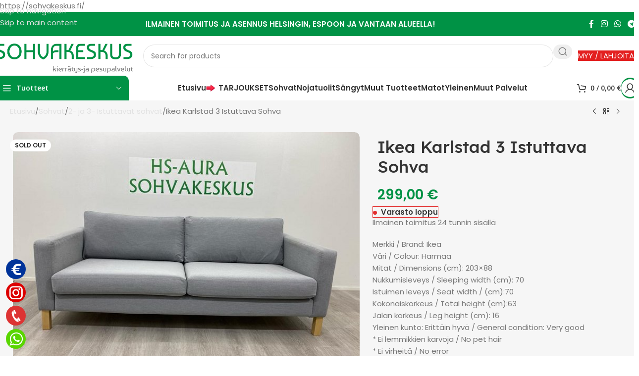

--- FILE ---
content_type: text/html; charset=UTF-8
request_url: https://sohvakeskus.fi/tuote/ikea-parup-3-istuttava-sohva/
body_size: 72305
content:
<!DOCTYPE html>
<html lang="fi" prefix="og: https://ogp.me/ns#">
<head>
	<meta charset="UTF-8">
	<link rel="profile" href="https://gmpg.org/xfn/11">
	<link rel="pingback" href="https://sohvakeskus.fi/xmlrpc.php">

	
<!-- Google Tag Manager by PYS -->
    <script data-cfasync="false" data-pagespeed-no-defer>
	    window.dataLayerPYS = window.dataLayerPYS || [];
	</script>
<!-- End Google Tag Manager by PYS -->
<!-- Search Engine Optimization by Rank Math PRO - https://rankmath.com/ -->
<title>Ikea Karlstad 3 Istuttava Sohva - Sohvakeskus | HS-Aura Oy</title>
<meta name="description" content="Ilmainen toimitus 24 tunnin sisällä Merkki / Brand: Ikea Väri / Colour: Harmaa Mitat / Dimensions (cm): 203x88 Nukkumisleveys / Sleeping width (cm): 70 Istuimen leveys / Seat width / (cm):70 Kokonaiskorkeus / Total height (cm):63 Jalan korkeus / Leg height (cm): 16 Yleinen kunto: Erittäin hyvä / General condition: Very good * Ei lemmikkien karvoja / No pet hair * Ei virheitä / No error * Ei värimuutoksia / No colour fading * Irrotettava tyynynpäällinen / Removable pillow cover"/>
<meta name="robots" content="follow, index, max-snippet:-1, max-video-preview:-1, max-image-preview:large"/>
<link rel="canonical" href="https://sohvakeskus.fi/tuote/ikea-parup-3-istuttava-sohva/" />
<meta property="og:locale" content="fi_FI" />
<meta property="og:type" content="product" />
<meta property="og:title" content="Ikea Karlstad 3 Istuttava Sohva - Sohvakeskus | HS-Aura Oy" />
<meta property="og:description" content="Ilmainen toimitus 24 tunnin sisällä Merkki / Brand: Ikea Väri / Colour: Harmaa Mitat / Dimensions (cm): 203x88 Nukkumisleveys / Sleeping width (cm): 70 Istuimen leveys / Seat width / (cm):70 Kokonaiskorkeus / Total height (cm):63 Jalan korkeus / Leg height (cm): 16 Yleinen kunto: Erittäin hyvä / General condition: Very good * Ei lemmikkien karvoja / No pet hair * Ei virheitä / No error * Ei värimuutoksia / No colour fading * Irrotettava tyynynpäällinen / Removable pillow cover" />
<meta property="og:url" content="https://sohvakeskus.fi/tuote/ikea-parup-3-istuttava-sohva/" />
<meta property="og:site_name" content="Sohvakeskus - Hs Aura" />
<meta property="og:updated_time" content="2024-01-02T13:59:05+02:00" />
<meta property="og:image" content="https://sohvakeskus.fi/wp-content/uploads/2023/11/8461607874.jpg" />
<meta property="og:image:secure_url" content="https://sohvakeskus.fi/wp-content/uploads/2023/11/8461607874.jpg" />
<meta property="og:image:width" content="660" />
<meta property="og:image:height" content="495" />
<meta property="og:image:alt" content="Ikea Karlstad 3 Istuttava Sohva" />
<meta property="og:image:type" content="image/jpeg" />
<meta property="product:price:amount" content="299" />
<meta property="product:price:currency" content="EUR" />
<meta property="product:retailer_item_id" content="23111623" />
<meta name="twitter:card" content="summary_large_image" />
<meta name="twitter:title" content="Ikea Karlstad 3 Istuttava Sohva - Sohvakeskus | HS-Aura Oy" />
<meta name="twitter:description" content="Ilmainen toimitus 24 tunnin sisällä Merkki / Brand: Ikea Väri / Colour: Harmaa Mitat / Dimensions (cm): 203x88 Nukkumisleveys / Sleeping width (cm): 70 Istuimen leveys / Seat width / (cm):70 Kokonaiskorkeus / Total height (cm):63 Jalan korkeus / Leg height (cm): 16 Yleinen kunto: Erittäin hyvä / General condition: Very good * Ei lemmikkien karvoja / No pet hair * Ei virheitä / No error * Ei värimuutoksia / No colour fading * Irrotettava tyynynpäällinen / Removable pillow cover" />
<meta name="twitter:image" content="https://sohvakeskus.fi/wp-content/uploads/2023/11/8461607874.jpg" />
<meta name="twitter:label1" content="Price" />
<meta name="twitter:data1" content="299,00&nbsp;&euro;" />
<meta name="twitter:label2" content="Availability" />
<meta name="twitter:data2" content="&lt;span&gt;Varasto loppu&lt;/span&gt;" />
<script type="application/ld+json" class="rank-math-schema-pro">{"@context":"https://schema.org","@graph":[{"@type":"Place","@id":"https://sohvakeskus.fi/#place","address":{"@type":"PostalAddress","streetAddress":"Kornetintie 6 A","addressLocality":"Helsinki","addressRegion":"Uusimaa","postalCode":"00380","addressCountry":"Finland"}},{"@type":["FurnitureStore","Organization"],"@id":"https://sohvakeskus.fi/#organization","name":"Sohvakeskus - Hs Aura","url":"https://sohvakeskus.fi","email":"info@sohvakeskus.fi","address":{"@type":"PostalAddress","streetAddress":"Kornetintie 6 A","addressLocality":"Helsinki","addressRegion":"Uusimaa","postalCode":"00380","addressCountry":"Finland"},"logo":{"@type":"ImageObject","@id":"https://sohvakeskus.fi/#logo","url":"https://sohvakeskus.fi/wp-content/uploads/2022/12/sohvakeskus-favicon.png","contentUrl":"https://sohvakeskus.fi/wp-content/uploads/2022/12/sohvakeskus-favicon.png","caption":"Sohvakeskus - Hs Aura","inLanguage":"fi","width":"512","height":"512"},"priceRange":"$-$$","openingHours":["Monday,Tuesday,Wednesday,Thursday,Friday,Saturday,Sunday 09:00-17:00"],"location":{"@id":"https://sohvakeskus.fi/#place"},"image":{"@id":"https://sohvakeskus.fi/#logo"},"telephone":"+358503062654"},{"@type":"WebSite","@id":"https://sohvakeskus.fi/#website","url":"https://sohvakeskus.fi","name":"Sohvakeskus - Hs Aura","publisher":{"@id":"https://sohvakeskus.fi/#organization"},"inLanguage":"fi"},{"@type":"ImageObject","@id":"https://sohvakeskus.fi/wp-content/uploads/2023/11/8461607874.jpg","url":"https://sohvakeskus.fi/wp-content/uploads/2023/11/8461607874.jpg","width":"660","height":"495","inLanguage":"fi"},{"@type":"ItemPage","@id":"https://sohvakeskus.fi/tuote/ikea-parup-3-istuttava-sohva/#webpage","url":"https://sohvakeskus.fi/tuote/ikea-parup-3-istuttava-sohva/","name":"Ikea Karlstad 3 Istuttava Sohva - Sohvakeskus | HS-Aura Oy","datePublished":"2023-11-26T22:06:49+02:00","dateModified":"2024-01-02T13:59:05+02:00","isPartOf":{"@id":"https://sohvakeskus.fi/#website"},"primaryImageOfPage":{"@id":"https://sohvakeskus.fi/wp-content/uploads/2023/11/8461607874.jpg"},"inLanguage":"fi"},{"@type":"Product","name":"Ikea Karlstad 3 Istuttava Sohva - Sohvakeskus | HS-Aura Oy","description":"Ilmainen toimitus 24 tunnin sis\u00e4ll\u00e4 Merkki / Brand: Ikea V\u00e4ri / Colour: Harmaa Mitat / Dimensions (cm): 203x88 Nukkumisleveys / Sleeping width (cm): 70 Istuimen leveys / Seat width / (cm):70 Kokonaiskorkeus / Total height (cm):63 Jalan korkeus / Leg height (cm): 16 Yleinen kunto: Eritt\u00e4in hyv\u00e4 / General condition: Very good * Ei lemmikkien karvoja / No pet hair * Ei virheit\u00e4 / No error * Ei v\u00e4rimuutoksia / No colour fading * Irrotettava tyynynp\u00e4\u00e4llinen / Removable pillow cover","sku":"23111623","category":"Sohvat","mainEntityOfPage":{"@id":"https://sohvakeskus.fi/tuote/ikea-parup-3-istuttava-sohva/#webpage"},"image":[{"@type":"ImageObject","url":"https://sohvakeskus.fi/wp-content/uploads/2023/11/8461607874.jpg","height":"495","width":"660"},{"@type":"ImageObject","url":"https://sohvakeskus.fi/wp-content/uploads/2023/11/8492825329.jpg","height":"495","width":"660"},{"@type":"ImageObject","url":"https://sohvakeskus.fi/wp-content/uploads/2023/11/8492333480.jpg","height":"495","width":"660"},{"@type":"ImageObject","url":"https://sohvakeskus.fi/wp-content/uploads/2023/11/8490053652.jpg","height":"495","width":"660"},{"@type":"ImageObject","url":"https://sohvakeskus.fi/wp-content/uploads/2023/11/8475778691.jpg","height":"495","width":"660"},{"@type":"ImageObject","url":"https://sohvakeskus.fi/wp-content/uploads/2023/11/8461607874.jpg","height":"495","width":"660"}],"offers":{"@type":"Offer","price":"299.00","priceCurrency":"EUR","priceValidUntil":"2027-12-31","availability":"http://schema.org/OutOfStock","itemCondition":"NewCondition","url":"https://sohvakeskus.fi/tuote/ikea-parup-3-istuttava-sohva/","seller":{"@type":"Organization","@id":"https://sohvakeskus.fi/","name":"Sohvakeskus - Hs Aura","url":"https://sohvakeskus.fi","logo":"https://sohvakeskus.fi/wp-content/uploads/2022/12/sohvakeskus-favicon.png"},"priceSpecification":{"price":"299","priceCurrency":"EUR","valueAddedTaxIncluded":"true"}},"@id":"https://sohvakeskus.fi/tuote/ikea-parup-3-istuttava-sohva/#richSnippet"}]}</script>
<!-- /Rank Math WordPress SEO plugin -->

<link rel='dns-prefetch' href='//fonts.googleapis.com' />
<link rel="alternate" type="application/rss+xml" title="Sohvakeskus | HS-Aura Oy &raquo; syöte" href="https://sohvakeskus.fi/feed/" />
<link rel="alternate" type="application/rss+xml" title="Sohvakeskus | HS-Aura Oy &raquo; kommenttien syöte" href="https://sohvakeskus.fi/comments/feed/" />
<link rel="alternate" title="oEmbed (JSON)" type="application/json+oembed" href="https://sohvakeskus.fi/wp-json/oembed/1.0/embed?url=https%3A%2F%2Fsohvakeskus.fi%2Ftuote%2Fikea-parup-3-istuttava-sohva%2F" />
<link rel="alternate" title="oEmbed (XML)" type="text/xml+oembed" href="https://sohvakeskus.fi/wp-json/oembed/1.0/embed?url=https%3A%2F%2Fsohvakeskus.fi%2Ftuote%2Fikea-parup-3-istuttava-sohva%2F&#038;format=xml" />
<style id='wp-img-auto-sizes-contain-inline-css' type='text/css'>
img:is([sizes=auto i],[sizes^="auto," i]){contain-intrinsic-size:3000px 1500px}
/*# sourceURL=wp-img-auto-sizes-contain-inline-css */
</style>
<link rel='stylesheet' id='pisol-dtt-date-time-location-block-css' href='https://sohvakeskus.fi/wp-content/plugins/pi-woocommerce-order-date-time-and-type/block/date-time-location/css/date-time-block.css?ver=3.0.49.79' type='text/css' media='all' />
<style id='pisol-dtt-date-time-location-block-inline-css' type='text/css'>

            .pi_delivery_type .woocommerce-input-wrapper label, .pi_delivery_type .woocommerce-input-wrapper .woocommerce-radio-wrapper label, .pi-dtt-type-label-container label{
                background-color:#cccccc;
                color:#000000;
            }

            .pi_delivery_type .input-radio:checked + label, 
            .pi_delivery_type .woocommerce-input-wrapper label.active_type,  .pi_delivery_type .woocommerce-input-wrapper .woocommerce-radio-wrapper input:checked + label, .pi-dtt-type-label-container input:checked + label{
                background-color:#000000;
                color:#ffffff;
            }
        
            .pisol-date-time-approx-message{
                background-color:#cccccc;
                color:#000000;
            }
        
/*# sourceURL=pisol-dtt-date-time-location-block-inline-css */
</style>
<link rel='stylesheet' id='wp-block-library-css' href='https://sohvakeskus.fi/wp-includes/css/dist/block-library/style.min.css?ver=6.9' type='text/css' media='all' />
<style id='global-styles-inline-css' type='text/css'>
:root{--wp--preset--aspect-ratio--square: 1;--wp--preset--aspect-ratio--4-3: 4/3;--wp--preset--aspect-ratio--3-4: 3/4;--wp--preset--aspect-ratio--3-2: 3/2;--wp--preset--aspect-ratio--2-3: 2/3;--wp--preset--aspect-ratio--16-9: 16/9;--wp--preset--aspect-ratio--9-16: 9/16;--wp--preset--color--black: #000000;--wp--preset--color--cyan-bluish-gray: #abb8c3;--wp--preset--color--white: #ffffff;--wp--preset--color--pale-pink: #f78da7;--wp--preset--color--vivid-red: #cf2e2e;--wp--preset--color--luminous-vivid-orange: #ff6900;--wp--preset--color--luminous-vivid-amber: #fcb900;--wp--preset--color--light-green-cyan: #7bdcb5;--wp--preset--color--vivid-green-cyan: #00d084;--wp--preset--color--pale-cyan-blue: #8ed1fc;--wp--preset--color--vivid-cyan-blue: #0693e3;--wp--preset--color--vivid-purple: #9b51e0;--wp--preset--gradient--vivid-cyan-blue-to-vivid-purple: linear-gradient(135deg,rgb(6,147,227) 0%,rgb(155,81,224) 100%);--wp--preset--gradient--light-green-cyan-to-vivid-green-cyan: linear-gradient(135deg,rgb(122,220,180) 0%,rgb(0,208,130) 100%);--wp--preset--gradient--luminous-vivid-amber-to-luminous-vivid-orange: linear-gradient(135deg,rgb(252,185,0) 0%,rgb(255,105,0) 100%);--wp--preset--gradient--luminous-vivid-orange-to-vivid-red: linear-gradient(135deg,rgb(255,105,0) 0%,rgb(207,46,46) 100%);--wp--preset--gradient--very-light-gray-to-cyan-bluish-gray: linear-gradient(135deg,rgb(238,238,238) 0%,rgb(169,184,195) 100%);--wp--preset--gradient--cool-to-warm-spectrum: linear-gradient(135deg,rgb(74,234,220) 0%,rgb(151,120,209) 20%,rgb(207,42,186) 40%,rgb(238,44,130) 60%,rgb(251,105,98) 80%,rgb(254,248,76) 100%);--wp--preset--gradient--blush-light-purple: linear-gradient(135deg,rgb(255,206,236) 0%,rgb(152,150,240) 100%);--wp--preset--gradient--blush-bordeaux: linear-gradient(135deg,rgb(254,205,165) 0%,rgb(254,45,45) 50%,rgb(107,0,62) 100%);--wp--preset--gradient--luminous-dusk: linear-gradient(135deg,rgb(255,203,112) 0%,rgb(199,81,192) 50%,rgb(65,88,208) 100%);--wp--preset--gradient--pale-ocean: linear-gradient(135deg,rgb(255,245,203) 0%,rgb(182,227,212) 50%,rgb(51,167,181) 100%);--wp--preset--gradient--electric-grass: linear-gradient(135deg,rgb(202,248,128) 0%,rgb(113,206,126) 100%);--wp--preset--gradient--midnight: linear-gradient(135deg,rgb(2,3,129) 0%,rgb(40,116,252) 100%);--wp--preset--font-size--small: 13px;--wp--preset--font-size--medium: 20px;--wp--preset--font-size--large: 36px;--wp--preset--font-size--x-large: 42px;--wp--preset--spacing--20: 0.44rem;--wp--preset--spacing--30: 0.67rem;--wp--preset--spacing--40: 1rem;--wp--preset--spacing--50: 1.5rem;--wp--preset--spacing--60: 2.25rem;--wp--preset--spacing--70: 3.38rem;--wp--preset--spacing--80: 5.06rem;--wp--preset--shadow--natural: 6px 6px 9px rgba(0, 0, 0, 0.2);--wp--preset--shadow--deep: 12px 12px 50px rgba(0, 0, 0, 0.4);--wp--preset--shadow--sharp: 6px 6px 0px rgba(0, 0, 0, 0.2);--wp--preset--shadow--outlined: 6px 6px 0px -3px rgb(255, 255, 255), 6px 6px rgb(0, 0, 0);--wp--preset--shadow--crisp: 6px 6px 0px rgb(0, 0, 0);}:where(body) { margin: 0; }.wp-site-blocks > .alignleft { float: left; margin-right: 2em; }.wp-site-blocks > .alignright { float: right; margin-left: 2em; }.wp-site-blocks > .aligncenter { justify-content: center; margin-left: auto; margin-right: auto; }:where(.is-layout-flex){gap: 0.5em;}:where(.is-layout-grid){gap: 0.5em;}.is-layout-flow > .alignleft{float: left;margin-inline-start: 0;margin-inline-end: 2em;}.is-layout-flow > .alignright{float: right;margin-inline-start: 2em;margin-inline-end: 0;}.is-layout-flow > .aligncenter{margin-left: auto !important;margin-right: auto !important;}.is-layout-constrained > .alignleft{float: left;margin-inline-start: 0;margin-inline-end: 2em;}.is-layout-constrained > .alignright{float: right;margin-inline-start: 2em;margin-inline-end: 0;}.is-layout-constrained > .aligncenter{margin-left: auto !important;margin-right: auto !important;}.is-layout-constrained > :where(:not(.alignleft):not(.alignright):not(.alignfull)){margin-left: auto !important;margin-right: auto !important;}body .is-layout-flex{display: flex;}.is-layout-flex{flex-wrap: wrap;align-items: center;}.is-layout-flex > :is(*, div){margin: 0;}body .is-layout-grid{display: grid;}.is-layout-grid > :is(*, div){margin: 0;}body{padding-top: 0px;padding-right: 0px;padding-bottom: 0px;padding-left: 0px;}a:where(:not(.wp-element-button)){text-decoration: none;}:root :where(.wp-element-button, .wp-block-button__link){background-color: #32373c;border-width: 0;color: #fff;font-family: inherit;font-size: inherit;font-style: inherit;font-weight: inherit;letter-spacing: inherit;line-height: inherit;padding-top: calc(0.667em + 2px);padding-right: calc(1.333em + 2px);padding-bottom: calc(0.667em + 2px);padding-left: calc(1.333em + 2px);text-decoration: none;text-transform: inherit;}.has-black-color{color: var(--wp--preset--color--black) !important;}.has-cyan-bluish-gray-color{color: var(--wp--preset--color--cyan-bluish-gray) !important;}.has-white-color{color: var(--wp--preset--color--white) !important;}.has-pale-pink-color{color: var(--wp--preset--color--pale-pink) !important;}.has-vivid-red-color{color: var(--wp--preset--color--vivid-red) !important;}.has-luminous-vivid-orange-color{color: var(--wp--preset--color--luminous-vivid-orange) !important;}.has-luminous-vivid-amber-color{color: var(--wp--preset--color--luminous-vivid-amber) !important;}.has-light-green-cyan-color{color: var(--wp--preset--color--light-green-cyan) !important;}.has-vivid-green-cyan-color{color: var(--wp--preset--color--vivid-green-cyan) !important;}.has-pale-cyan-blue-color{color: var(--wp--preset--color--pale-cyan-blue) !important;}.has-vivid-cyan-blue-color{color: var(--wp--preset--color--vivid-cyan-blue) !important;}.has-vivid-purple-color{color: var(--wp--preset--color--vivid-purple) !important;}.has-black-background-color{background-color: var(--wp--preset--color--black) !important;}.has-cyan-bluish-gray-background-color{background-color: var(--wp--preset--color--cyan-bluish-gray) !important;}.has-white-background-color{background-color: var(--wp--preset--color--white) !important;}.has-pale-pink-background-color{background-color: var(--wp--preset--color--pale-pink) !important;}.has-vivid-red-background-color{background-color: var(--wp--preset--color--vivid-red) !important;}.has-luminous-vivid-orange-background-color{background-color: var(--wp--preset--color--luminous-vivid-orange) !important;}.has-luminous-vivid-amber-background-color{background-color: var(--wp--preset--color--luminous-vivid-amber) !important;}.has-light-green-cyan-background-color{background-color: var(--wp--preset--color--light-green-cyan) !important;}.has-vivid-green-cyan-background-color{background-color: var(--wp--preset--color--vivid-green-cyan) !important;}.has-pale-cyan-blue-background-color{background-color: var(--wp--preset--color--pale-cyan-blue) !important;}.has-vivid-cyan-blue-background-color{background-color: var(--wp--preset--color--vivid-cyan-blue) !important;}.has-vivid-purple-background-color{background-color: var(--wp--preset--color--vivid-purple) !important;}.has-black-border-color{border-color: var(--wp--preset--color--black) !important;}.has-cyan-bluish-gray-border-color{border-color: var(--wp--preset--color--cyan-bluish-gray) !important;}.has-white-border-color{border-color: var(--wp--preset--color--white) !important;}.has-pale-pink-border-color{border-color: var(--wp--preset--color--pale-pink) !important;}.has-vivid-red-border-color{border-color: var(--wp--preset--color--vivid-red) !important;}.has-luminous-vivid-orange-border-color{border-color: var(--wp--preset--color--luminous-vivid-orange) !important;}.has-luminous-vivid-amber-border-color{border-color: var(--wp--preset--color--luminous-vivid-amber) !important;}.has-light-green-cyan-border-color{border-color: var(--wp--preset--color--light-green-cyan) !important;}.has-vivid-green-cyan-border-color{border-color: var(--wp--preset--color--vivid-green-cyan) !important;}.has-pale-cyan-blue-border-color{border-color: var(--wp--preset--color--pale-cyan-blue) !important;}.has-vivid-cyan-blue-border-color{border-color: var(--wp--preset--color--vivid-cyan-blue) !important;}.has-vivid-purple-border-color{border-color: var(--wp--preset--color--vivid-purple) !important;}.has-vivid-cyan-blue-to-vivid-purple-gradient-background{background: var(--wp--preset--gradient--vivid-cyan-blue-to-vivid-purple) !important;}.has-light-green-cyan-to-vivid-green-cyan-gradient-background{background: var(--wp--preset--gradient--light-green-cyan-to-vivid-green-cyan) !important;}.has-luminous-vivid-amber-to-luminous-vivid-orange-gradient-background{background: var(--wp--preset--gradient--luminous-vivid-amber-to-luminous-vivid-orange) !important;}.has-luminous-vivid-orange-to-vivid-red-gradient-background{background: var(--wp--preset--gradient--luminous-vivid-orange-to-vivid-red) !important;}.has-very-light-gray-to-cyan-bluish-gray-gradient-background{background: var(--wp--preset--gradient--very-light-gray-to-cyan-bluish-gray) !important;}.has-cool-to-warm-spectrum-gradient-background{background: var(--wp--preset--gradient--cool-to-warm-spectrum) !important;}.has-blush-light-purple-gradient-background{background: var(--wp--preset--gradient--blush-light-purple) !important;}.has-blush-bordeaux-gradient-background{background: var(--wp--preset--gradient--blush-bordeaux) !important;}.has-luminous-dusk-gradient-background{background: var(--wp--preset--gradient--luminous-dusk) !important;}.has-pale-ocean-gradient-background{background: var(--wp--preset--gradient--pale-ocean) !important;}.has-electric-grass-gradient-background{background: var(--wp--preset--gradient--electric-grass) !important;}.has-midnight-gradient-background{background: var(--wp--preset--gradient--midnight) !important;}.has-small-font-size{font-size: var(--wp--preset--font-size--small) !important;}.has-medium-font-size{font-size: var(--wp--preset--font-size--medium) !important;}.has-large-font-size{font-size: var(--wp--preset--font-size--large) !important;}.has-x-large-font-size{font-size: var(--wp--preset--font-size--x-large) !important;}
:where(.wp-block-post-template.is-layout-flex){gap: 1.25em;}:where(.wp-block-post-template.is-layout-grid){gap: 1.25em;}
:where(.wp-block-term-template.is-layout-flex){gap: 1.25em;}:where(.wp-block-term-template.is-layout-grid){gap: 1.25em;}
:where(.wp-block-columns.is-layout-flex){gap: 2em;}:where(.wp-block-columns.is-layout-grid){gap: 2em;}
:root :where(.wp-block-pullquote){font-size: 1.5em;line-height: 1.6;}
/*# sourceURL=global-styles-inline-css */
</style>
<link rel='stylesheet' id='fontawesome-6.3.0-css' href='https://sohvakeskus.fi/wp-content/plugins/simple-floating-menu/assets/css/fontawesome-6.3.0.css?ver=1.3.2' type='text/css' media='all' />
<link rel='stylesheet' id='eleganticons-css' href='https://sohvakeskus.fi/wp-content/plugins/simple-floating-menu/assets/css/eleganticons.css?ver=1.3.2' type='text/css' media='all' />
<link rel='stylesheet' id='essentialicon-css' href='https://sohvakeskus.fi/wp-content/plugins/simple-floating-menu/assets/css/essentialicon.css?ver=1.3.2' type='text/css' media='all' />
<link rel='stylesheet' id='iconfont-css' href='https://sohvakeskus.fi/wp-content/plugins/simple-floating-menu/assets/css/icofont.css?ver=1.3.2' type='text/css' media='all' />
<link rel='stylesheet' id='materialdesignicons-css' href='https://sohvakeskus.fi/wp-content/plugins/simple-floating-menu/assets/css/materialdesignicons.css?ver=1.3.2' type='text/css' media='all' />
<link rel='stylesheet' id='sfm-style-css' href='https://sohvakeskus.fi/wp-content/plugins/simple-floating-menu/assets/css/style.css?ver=1.3.2' type='text/css' media='all' />
<style id='sfm-style-inline-css' type='text/css'>
.sfm-floating-menu a.sfm-shape-button{height:40px;width:40px}.sfm-floating-menu a.sfm-shape-button{font-size:27px}.sfm-floating-menu i{top:0px}.sfm-floating-menu.horizontal{margin:0 -3.5px}.sfm-floating-menu.vertical{margin:-3.5px 0}.sfm-floating-menu.horizontal .sfm-button{margin:0 3.5px}.sfm-floating-menu.vertical .sfm-button{margin:3.5px 0}.sfm-floating-menu.top-left,.sfm-floating-menu.top-right,.sfm-floating-menu.top-middle{top:0px}.sfm-floating-menu.bottom-left,.sfm-floating-menu.bottom-right,.sfm-floating-menu.bottom-middle{bottom:15px}.sfm-floating-menu.top-left,.sfm-floating-menu.bottom-left,.sfm-floating-menu.middle-left{left:12px}.sfm-floating-menu.top-right,.sfm-floating-menu.bottom-right,.sfm-floating-menu.middle-right{right:0px}.sfm-floating-menu{z-index:999}.sfm-floating-menu .sfm-1729333456128 a.sfm-shape-button{background:#003399}.sfm-floating-menu .sfm-1729333456128 a.sfm-shape-button{color:#FFFFFF}.sfm-floating-menu .sfm-1729333456128:hover a.sfm-shape-button{background:#000000}.sfm-floating-menu .sfm-1729333456128:hover a.sfm-shape-button{color:#FFFFFF}.sfm-floating-menu .sfm-1729333456128 .sfm-tool-tip{background:#000000}.sfm-floating-menu.top-left.horizontal .sfm-1729333456128 .sfm-tool-tip:after,.sfm-floating-menu.top-middle.horizontal .sfm-1729333456128 .sfm-tool-tip:after,.sfm-floating-menu.top-right.horizontal .sfm-1729333456128 .sfm-tool-tip:after{border-color:transparent transparent #000000 transparent}.sfm-floating-menu.top-left.vertical .sfm-1729333456128 .sfm-tool-tip:after,.sfm-floating-menu.top-middle.vertical .sfm-1729333456128 .sfm-tool-tip:after,.sfm-floating-menu.bottom-left.vertical .sfm-1729333456128 .sfm-tool-tip:after,.sfm-floating-menu.bottom-middle.vertical .sfm-1729333456128 .sfm-tool-tip:after,.sfm-floating-menu.middle-left.vertical .sfm-1729333456128 .sfm-tool-tip:after{border-color:transparent #000000 transparent transparent}.sfm-floating-menu.top-right.vertical .sfm-1729333456128 .sfm-tool-tip:after,.sfm-floating-menu.middle-right.vertical .sfm-1729333456128 .sfm-tool-tip:after,.sfm-floating-menu.bottom-right.vertical .sfm-1729333456128 .sfm-tool-tip:after{border-color:transparent transparent transparent #000000}.sfm-floating-menu.bottom-left.horizontal .sfm-1729333456128 .sfm-tool-tip:after,.sfm-floating-menu.bottom-middle.horizontal .sfm-1729333456128 .sfm-tool-tip:after,.sfm-floating-menu.bottom-right.horizontal .sfm-1729333456128 .sfm-tool-tip:after,.sfm-floating-menu.middle-left.horizontal .sfm-1729333456128 .sfm-tool-tip:after,.sfm-floating-menu.middle-right.horizontal .sfm-1729333456128 .sfm-tool-tip:after{border-color:#000000 transparent transparent transparent}.sfm-floating-menu .sfm-1729333456128 .sfm-tool-tip a{color:#FFFFFF}.sfm-floating-menu .sfm-1729333376046 a.sfm-shape-button{background:#dd0000}.sfm-floating-menu .sfm-1729333376046 a.sfm-shape-button{color:#FFFFFF}.sfm-floating-menu .sfm-1729333376046:hover a.sfm-shape-button{background:#000000}.sfm-floating-menu .sfm-1729333376046:hover a.sfm-shape-button{color:#FFFFFF}.sfm-floating-menu .sfm-1729333376046 .sfm-tool-tip{background:#000000}.sfm-floating-menu.top-left.horizontal .sfm-1729333376046 .sfm-tool-tip:after,.sfm-floating-menu.top-middle.horizontal .sfm-1729333376046 .sfm-tool-tip:after,.sfm-floating-menu.top-right.horizontal .sfm-1729333376046 .sfm-tool-tip:after{border-color:transparent transparent #000000 transparent}.sfm-floating-menu.top-left.vertical .sfm-1729333376046 .sfm-tool-tip:after,.sfm-floating-menu.top-middle.vertical .sfm-1729333376046 .sfm-tool-tip:after,.sfm-floating-menu.bottom-left.vertical .sfm-1729333376046 .sfm-tool-tip:after,.sfm-floating-menu.bottom-middle.vertical .sfm-1729333376046 .sfm-tool-tip:after,.sfm-floating-menu.middle-left.vertical .sfm-1729333376046 .sfm-tool-tip:after{border-color:transparent #000000 transparent transparent}.sfm-floating-menu.top-right.vertical .sfm-1729333376046 .sfm-tool-tip:after,.sfm-floating-menu.middle-right.vertical .sfm-1729333376046 .sfm-tool-tip:after,.sfm-floating-menu.bottom-right.vertical .sfm-1729333376046 .sfm-tool-tip:after{border-color:transparent transparent transparent #000000}.sfm-floating-menu.bottom-left.horizontal .sfm-1729333376046 .sfm-tool-tip:after,.sfm-floating-menu.bottom-middle.horizontal .sfm-1729333376046 .sfm-tool-tip:after,.sfm-floating-menu.bottom-right.horizontal .sfm-1729333376046 .sfm-tool-tip:after,.sfm-floating-menu.middle-left.horizontal .sfm-1729333376046 .sfm-tool-tip:after,.sfm-floating-menu.middle-right.horizontal .sfm-1729333376046 .sfm-tool-tip:after{border-color:#000000 transparent transparent transparent}.sfm-floating-menu .sfm-1729333376046 .sfm-tool-tip a{color:#FFFFFF}.sfm-floating-menu .sfm-1729332326584 a.sfm-shape-button{background:#dd3333}.sfm-floating-menu .sfm-1729332326584 a.sfm-shape-button{color:#FFFFFF}.sfm-floating-menu .sfm-1729332326584:hover a.sfm-shape-button{background:#000000}.sfm-floating-menu .sfm-1729332326584:hover a.sfm-shape-button{color:#FFFFFF}.sfm-floating-menu .sfm-1729332326584 .sfm-tool-tip{background:#000000}.sfm-floating-menu.top-left.horizontal .sfm-1729332326584 .sfm-tool-tip:after,.sfm-floating-menu.top-middle.horizontal .sfm-1729332326584 .sfm-tool-tip:after,.sfm-floating-menu.top-right.horizontal .sfm-1729332326584 .sfm-tool-tip:after{border-color:transparent transparent #000000 transparent}.sfm-floating-menu.top-left.vertical .sfm-1729332326584 .sfm-tool-tip:after,.sfm-floating-menu.top-middle.vertical .sfm-1729332326584 .sfm-tool-tip:after,.sfm-floating-menu.bottom-left.vertical .sfm-1729332326584 .sfm-tool-tip:after,.sfm-floating-menu.bottom-middle.vertical .sfm-1729332326584 .sfm-tool-tip:after,.sfm-floating-menu.middle-left.vertical .sfm-1729332326584 .sfm-tool-tip:after{border-color:transparent #000000 transparent transparent}.sfm-floating-menu.top-right.vertical .sfm-1729332326584 .sfm-tool-tip:after,.sfm-floating-menu.middle-right.vertical .sfm-1729332326584 .sfm-tool-tip:after,.sfm-floating-menu.bottom-right.vertical .sfm-1729332326584 .sfm-tool-tip:after{border-color:transparent transparent transparent #000000}.sfm-floating-menu.bottom-left.horizontal .sfm-1729332326584 .sfm-tool-tip:after,.sfm-floating-menu.bottom-middle.horizontal .sfm-1729332326584 .sfm-tool-tip:after,.sfm-floating-menu.bottom-right.horizontal .sfm-1729332326584 .sfm-tool-tip:after,.sfm-floating-menu.middle-left.horizontal .sfm-1729332326584 .sfm-tool-tip:after,.sfm-floating-menu.middle-right.horizontal .sfm-1729332326584 .sfm-tool-tip:after{border-color:#000000 transparent transparent transparent}.sfm-floating-menu .sfm-1729332326584 .sfm-tool-tip a{color:#FFFFFF}.sfm-floating-menu .sfm-671382dcb1c44 a.sfm-shape-button{background:#59d600}.sfm-floating-menu .sfm-671382dcb1c44 a.sfm-shape-button{color:#FFFFFF}.sfm-floating-menu .sfm-671382dcb1c44:hover a.sfm-shape-button{background:#000000}.sfm-floating-menu .sfm-671382dcb1c44:hover a.sfm-shape-button{color:#FFFFFF}.sfm-floating-menu .sfm-671382dcb1c44 .sfm-tool-tip{background:#000000}.sfm-floating-menu.top-left.horizontal .sfm-671382dcb1c44 .sfm-tool-tip:after,.sfm-floating-menu.top-middle.horizontal .sfm-671382dcb1c44 .sfm-tool-tip:after,.sfm-floating-menu.top-right.horizontal .sfm-671382dcb1c44 .sfm-tool-tip:after{border-color:transparent transparent #000000 transparent}.sfm-floating-menu.top-left.vertical .sfm-671382dcb1c44 .sfm-tool-tip:after,.sfm-floating-menu.top-middle.vertical .sfm-671382dcb1c44 .sfm-tool-tip:after,.sfm-floating-menu.bottom-left.vertical .sfm-671382dcb1c44 .sfm-tool-tip:after,.sfm-floating-menu.bottom-middle.vertical .sfm-671382dcb1c44 .sfm-tool-tip:after,.sfm-floating-menu.middle-left.vertical .sfm-671382dcb1c44 .sfm-tool-tip:after{border-color:transparent #000000 transparent transparent}.sfm-floating-menu.top-right.vertical .sfm-671382dcb1c44 .sfm-tool-tip:after,.sfm-floating-menu.middle-right.vertical .sfm-671382dcb1c44 .sfm-tool-tip:after,.sfm-floating-menu.bottom-right.vertical .sfm-671382dcb1c44 .sfm-tool-tip:after{border-color:transparent transparent transparent #000000}.sfm-floating-menu.bottom-left.horizontal .sfm-671382dcb1c44 .sfm-tool-tip:after,.sfm-floating-menu.bottom-middle.horizontal .sfm-671382dcb1c44 .sfm-tool-tip:after,.sfm-floating-menu.bottom-right.horizontal .sfm-671382dcb1c44 .sfm-tool-tip:after,.sfm-floating-menu.middle-left.horizontal .sfm-671382dcb1c44 .sfm-tool-tip:after,.sfm-floating-menu.middle-right.horizontal .sfm-671382dcb1c44 .sfm-tool-tip:after{border-color:#000000 transparent transparent transparent}.sfm-floating-menu .sfm-671382dcb1c44 .sfm-tool-tip a{color:#FFFFFF}.sfm-floating-menu .sfm-tool-tip a{font-family:Open Sans}.sfm-floating-menu .sfm-tool-tip a{font-weight:400;font-style:normal}.sfm-floating-menu .sfm-tool-tip a{text-transform:none}.sfm-floating-menu .sfm-tool-tip a{text-decoration:none}.sfm-floating-menu .sfm-tool-tip a{font-size:14px}.sfm-floating-menu .sfm-tool-tip a{line-height:0.7}.sfm-floating-menu .sfm-tool-tip a{letter-spacing:0px}.sfm-floating-menu .sfm-button{--sfm-button-shadow-x:0px}.sfm-floating-menu .sfm-button{--sfm-button-shadow-y:0px}.sfm-floating-menu .sfm-button{--sfm-button-shadow-blur:0px}
/*# sourceURL=sfm-style-inline-css */
</style>
<link rel='stylesheet' id='sfm-fonts-css' href='https://fonts.googleapis.com/css?family=Open+Sans%3A300%2C400%2C500%2C600%2C700%2C800%2C300i%2C400i%2C500i%2C600i%2C700i%2C800i&#038;subset=latin%2Clatin-ext&#038;ver=1.3.2' type='text/css' media='all' />
<style id='woocommerce-inline-inline-css' type='text/css'>
.woocommerce form .form-row .required { visibility: visible; }
/*# sourceURL=woocommerce-inline-inline-css */
</style>
<link rel='stylesheet' id='kec-cart-css' href='https://sohvakeskus.fi/wp-content/plugins/klarna-payments-for-woocommerce/dependencies/krokedil/klarna-express-checkout/assets/css/kec-cart.css?ver=2.1.0' type='text/css' media='all' />
<link rel='stylesheet' id='elementor-icons-css' href='https://sohvakeskus.fi/wp-content/plugins/elementor/assets/lib/eicons/css/elementor-icons.min.css?ver=5.46.0' type='text/css' media='all' />
<link rel='stylesheet' id='elementor-frontend-css' href='https://sohvakeskus.fi/wp-content/plugins/elementor/assets/css/frontend.min.css?ver=3.34.2' type='text/css' media='all' />
<link rel='stylesheet' id='elementor-post-6-css' href='https://sohvakeskus.fi/wp-content/uploads/elementor/css/post-6.css?ver=1769261859' type='text/css' media='all' />
<link rel='stylesheet' id='wd-style-base-css' href='https://sohvakeskus.fi/wp-content/themes/woodmart/css/parts/base.min.css?ver=8.3.8' type='text/css' media='all' />
<link rel='stylesheet' id='wd-helpers-wpb-elem-css' href='https://sohvakeskus.fi/wp-content/themes/woodmart/css/parts/helpers-wpb-elem.min.css?ver=8.3.8' type='text/css' media='all' />
<link rel='stylesheet' id='wd-woo-klarna-css' href='https://sohvakeskus.fi/wp-content/themes/woodmart/css/parts/int-woo-klarna.min.css?ver=8.3.8' type='text/css' media='all' />
<link rel='stylesheet' id='wd-elementor-base-css' href='https://sohvakeskus.fi/wp-content/themes/woodmart/css/parts/int-elem-base.min.css?ver=8.3.8' type='text/css' media='all' />
<link rel='stylesheet' id='wd-woocommerce-base-css' href='https://sohvakeskus.fi/wp-content/themes/woodmart/css/parts/woocommerce-base.min.css?ver=8.3.8' type='text/css' media='all' />
<link rel='stylesheet' id='wd-mod-star-rating-css' href='https://sohvakeskus.fi/wp-content/themes/woodmart/css/parts/mod-star-rating.min.css?ver=8.3.8' type='text/css' media='all' />
<link rel='stylesheet' id='wd-woocommerce-block-notices-css' href='https://sohvakeskus.fi/wp-content/themes/woodmart/css/parts/woo-mod-block-notices.min.css?ver=8.3.8' type='text/css' media='all' />
<link rel='stylesheet' id='wd-woo-mod-quantity-css' href='https://sohvakeskus.fi/wp-content/themes/woodmart/css/parts/woo-mod-quantity.min.css?ver=8.3.8' type='text/css' media='all' />
<link rel='stylesheet' id='wd-woo-single-prod-el-base-css' href='https://sohvakeskus.fi/wp-content/themes/woodmart/css/parts/woo-single-prod-el-base.min.css?ver=8.3.8' type='text/css' media='all' />
<link rel='stylesheet' id='wd-woo-mod-stock-status-css' href='https://sohvakeskus.fi/wp-content/themes/woodmart/css/parts/woo-mod-stock-status.min.css?ver=8.3.8' type='text/css' media='all' />
<link rel='stylesheet' id='wd-woo-mod-shop-attributes-css' href='https://sohvakeskus.fi/wp-content/themes/woodmart/css/parts/woo-mod-shop-attributes.min.css?ver=8.3.8' type='text/css' media='all' />
<link rel='stylesheet' id='wd-wp-blocks-css' href='https://sohvakeskus.fi/wp-content/themes/woodmart/css/parts/wp-blocks.min.css?ver=8.3.8' type='text/css' media='all' />
<link rel='stylesheet' id='child-style-css' href='https://sohvakeskus.fi/wp-content/themes/woodmart-child/style.css?ver=8.3.8' type='text/css' media='all' />
<link rel='stylesheet' id='wd-header-base-css' href='https://sohvakeskus.fi/wp-content/themes/woodmart/css/parts/header-base.min.css?ver=8.3.8' type='text/css' media='all' />
<link rel='stylesheet' id='wd-mod-tools-css' href='https://sohvakeskus.fi/wp-content/themes/woodmart/css/parts/mod-tools.min.css?ver=8.3.8' type='text/css' media='all' />
<link rel='stylesheet' id='wd-header-elements-base-css' href='https://sohvakeskus.fi/wp-content/themes/woodmart/css/parts/header-el-base.min.css?ver=8.3.8' type='text/css' media='all' />
<link rel='stylesheet' id='wd-info-box-css' href='https://sohvakeskus.fi/wp-content/themes/woodmart/css/parts/el-info-box.min.css?ver=8.3.8' type='text/css' media='all' />
<link rel='stylesheet' id='wd-social-icons-css' href='https://sohvakeskus.fi/wp-content/themes/woodmart/css/parts/el-social-icons.min.css?ver=8.3.8' type='text/css' media='all' />
<link rel='stylesheet' id='wd-header-search-css' href='https://sohvakeskus.fi/wp-content/themes/woodmart/css/parts/header-el-search.min.css?ver=8.3.8' type='text/css' media='all' />
<link rel='stylesheet' id='wd-header-search-form-css' href='https://sohvakeskus.fi/wp-content/themes/woodmart/css/parts/header-el-search-form.min.css?ver=8.3.8' type='text/css' media='all' />
<link rel='stylesheet' id='wd-wd-search-form-css' href='https://sohvakeskus.fi/wp-content/themes/woodmart/css/parts/wd-search-form.min.css?ver=8.3.8' type='text/css' media='all' />
<link rel='stylesheet' id='wd-wd-search-results-css' href='https://sohvakeskus.fi/wp-content/themes/woodmart/css/parts/wd-search-results.min.css?ver=8.3.8' type='text/css' media='all' />
<link rel='stylesheet' id='wd-wd-search-dropdown-css' href='https://sohvakeskus.fi/wp-content/themes/woodmart/css/parts/wd-search-dropdown.min.css?ver=8.3.8' type='text/css' media='all' />
<link rel='stylesheet' id='wd-mfp-popup-css' href='https://sohvakeskus.fi/wp-content/themes/woodmart/css/parts/lib-magnific-popup.min.css?ver=8.3.8' type='text/css' media='all' />
<link rel='stylesheet' id='wd-mod-animations-transform-css' href='https://sohvakeskus.fi/wp-content/themes/woodmart/css/parts/mod-animations-transform.min.css?ver=8.3.8' type='text/css' media='all' />
<link rel='stylesheet' id='wd-mod-transform-css' href='https://sohvakeskus.fi/wp-content/themes/woodmart/css/parts/mod-transform.min.css?ver=8.3.8' type='text/css' media='all' />
<link rel='stylesheet' id='wd-button-css' href='https://sohvakeskus.fi/wp-content/themes/woodmart/css/parts/el-button.min.css?ver=8.3.8' type='text/css' media='all' />
<link rel='stylesheet' id='wd-header-mobile-nav-dropdown-css' href='https://sohvakeskus.fi/wp-content/themes/woodmart/css/parts/header-el-mobile-nav-dropdown.min.css?ver=8.3.8' type='text/css' media='all' />
<link rel='stylesheet' id='wd-header-cart-side-css' href='https://sohvakeskus.fi/wp-content/themes/woodmart/css/parts/header-el-cart-side.min.css?ver=8.3.8' type='text/css' media='all' />
<link rel='stylesheet' id='wd-header-cart-css' href='https://sohvakeskus.fi/wp-content/themes/woodmart/css/parts/header-el-cart.min.css?ver=8.3.8' type='text/css' media='all' />
<link rel='stylesheet' id='wd-widget-shopping-cart-css' href='https://sohvakeskus.fi/wp-content/themes/woodmart/css/parts/woo-widget-shopping-cart.min.css?ver=8.3.8' type='text/css' media='all' />
<link rel='stylesheet' id='wd-widget-product-list-css' href='https://sohvakeskus.fi/wp-content/themes/woodmart/css/parts/woo-widget-product-list.min.css?ver=8.3.8' type='text/css' media='all' />
<link rel='stylesheet' id='wd-header-categories-nav-css' href='https://sohvakeskus.fi/wp-content/themes/woodmart/css/parts/header-el-category-nav.min.css?ver=8.3.8' type='text/css' media='all' />
<link rel='stylesheet' id='wd-mod-nav-vertical-css' href='https://sohvakeskus.fi/wp-content/themes/woodmart/css/parts/mod-nav-vertical.min.css?ver=8.3.8' type='text/css' media='all' />
<link rel='stylesheet' id='wd-mod-nav-vertical-design-default-css' href='https://sohvakeskus.fi/wp-content/themes/woodmart/css/parts/mod-nav-vertical-design-default.min.css?ver=8.3.8' type='text/css' media='all' />
<link rel='stylesheet' id='wd-header-my-account-dropdown-css' href='https://sohvakeskus.fi/wp-content/themes/woodmart/css/parts/header-el-my-account-dropdown.min.css?ver=8.3.8' type='text/css' media='all' />
<link rel='stylesheet' id='wd-woo-mod-login-form-css' href='https://sohvakeskus.fi/wp-content/themes/woodmart/css/parts/woo-mod-login-form.min.css?ver=8.3.8' type='text/css' media='all' />
<link rel='stylesheet' id='wd-mod-tools-design-8-css' href='https://sohvakeskus.fi/wp-content/themes/woodmart/css/parts/mod-tools-design-8.min.css?ver=8.3.8' type='text/css' media='all' />
<link rel='stylesheet' id='wd-header-my-account-css' href='https://sohvakeskus.fi/wp-content/themes/woodmart/css/parts/header-el-my-account.min.css?ver=8.3.8' type='text/css' media='all' />
<link rel='stylesheet' id='wd-woo-single-prod-builder-css' href='https://sohvakeskus.fi/wp-content/themes/woodmart/css/parts/woo-single-prod-builder.min.css?ver=8.3.8' type='text/css' media='all' />
<link rel='stylesheet' id='wd-woo-el-breadcrumbs-builder-css' href='https://sohvakeskus.fi/wp-content/themes/woodmart/css/parts/woo-el-breadcrumbs-builder.min.css?ver=8.3.8' type='text/css' media='all' />
<link rel='stylesheet' id='wd-woo-single-prod-el-navigation-css' href='https://sohvakeskus.fi/wp-content/themes/woodmart/css/parts/woo-single-prod-el-navigation.min.css?ver=8.3.8' type='text/css' media='all' />
<link rel='stylesheet' id='wd-woo-single-prod-el-gallery-css' href='https://sohvakeskus.fi/wp-content/themes/woodmart/css/parts/woo-single-prod-el-gallery.min.css?ver=8.3.8' type='text/css' media='all' />
<link rel='stylesheet' id='wd-swiper-css' href='https://sohvakeskus.fi/wp-content/themes/woodmart/css/parts/lib-swiper.min.css?ver=8.3.8' type='text/css' media='all' />
<link rel='stylesheet' id='wd-woo-mod-product-labels-css' href='https://sohvakeskus.fi/wp-content/themes/woodmart/css/parts/woo-mod-product-labels.min.css?ver=8.3.8' type='text/css' media='all' />
<link rel='stylesheet' id='wd-swiper-arrows-css' href='https://sohvakeskus.fi/wp-content/themes/woodmart/css/parts/lib-swiper-arrows.min.css?ver=8.3.8' type='text/css' media='all' />
<link rel='stylesheet' id='wd-woo-single-prod-el-add-to-cart-opt-design-justify-builder-css' href='https://sohvakeskus.fi/wp-content/themes/woodmart/css/parts/woo-single-prod-el-add-to-cart-opt-design-justify-builder.min.css?ver=8.3.8' type='text/css' media='all' />
<link rel='stylesheet' id='wd-text-block-css' href='https://sohvakeskus.fi/wp-content/themes/woodmart/css/parts/el-text-block.min.css?ver=8.3.8' type='text/css' media='all' />
<link rel='stylesheet' id='wd-woo-single-prod-el-tabs-opt-layout-all-open-css' href='https://sohvakeskus.fi/wp-content/themes/woodmart/css/parts/woo-single-prod-el-tabs-opt-layout-all-open.min.css?ver=8.3.8' type='text/css' media='all' />
<link rel='stylesheet' id='wd-product-loop-css' href='https://sohvakeskus.fi/wp-content/themes/woodmart/css/parts/woo-product-loop.min.css?ver=8.3.8' type='text/css' media='all' />
<link rel='stylesheet' id='wd-product-loop-standard-css' href='https://sohvakeskus.fi/wp-content/themes/woodmart/css/parts/woo-product-loop-standard.min.css?ver=8.3.8' type='text/css' media='all' />
<link rel='stylesheet' id='wd-woo-mod-add-btn-replace-css' href='https://sohvakeskus.fi/wp-content/themes/woodmart/css/parts/woo-mod-add-btn-replace.min.css?ver=8.3.8' type='text/css' media='all' />
<link rel='stylesheet' id='wd-woo-opt-stretch-cont-css' href='https://sohvakeskus.fi/wp-content/themes/woodmart/css/parts/woo-opt-stretch-cont.min.css?ver=8.3.8' type='text/css' media='all' />
<link rel='stylesheet' id='wd-woo-opt-title-limit-css' href='https://sohvakeskus.fi/wp-content/themes/woodmart/css/parts/woo-opt-title-limit.min.css?ver=8.3.8' type='text/css' media='all' />
<link rel='stylesheet' id='wd-woo-opt-grid-gallery-css' href='https://sohvakeskus.fi/wp-content/themes/woodmart/css/parts/woo-opt-grid-gallery.min.css?ver=8.3.8' type='text/css' media='all' />
<link rel='stylesheet' id='wd-swiper-pagin-css' href='https://sohvakeskus.fi/wp-content/themes/woodmart/css/parts/lib-swiper-pagin.min.css?ver=8.3.8' type='text/css' media='all' />
<link rel='stylesheet' id='wd-widget-collapse-css' href='https://sohvakeskus.fi/wp-content/themes/woodmart/css/parts/opt-widget-collapse.min.css?ver=8.3.8' type='text/css' media='all' />
<link rel='stylesheet' id='wd-footer-base-css' href='https://sohvakeskus.fi/wp-content/themes/woodmart/css/parts/footer-base.min.css?ver=8.3.8' type='text/css' media='all' />
<link rel='stylesheet' id='wd-mod-animations-keyframes-css' href='https://sohvakeskus.fi/wp-content/themes/woodmart/css/parts/mod-animations-keyframes.min.css?ver=8.3.8' type='text/css' media='all' />
<link rel='stylesheet' id='wd-section-title-css' href='https://sohvakeskus.fi/wp-content/themes/woodmart/css/parts/el-section-title.min.css?ver=8.3.8' type='text/css' media='all' />
<link rel='stylesheet' id='wd-mod-highlighted-text-css' href='https://sohvakeskus.fi/wp-content/themes/woodmart/css/parts/mod-highlighted-text.min.css?ver=8.3.8' type='text/css' media='all' />
<link rel='stylesheet' id='wd-image-gallery-css' href='https://sohvakeskus.fi/wp-content/themes/woodmart/css/parts/el-gallery.min.css?ver=8.3.8' type='text/css' media='all' />
<link rel='stylesheet' id='wd-list-css' href='https://sohvakeskus.fi/wp-content/themes/woodmart/css/parts/el-list.min.css?ver=8.3.8' type='text/css' media='all' />
<link rel='stylesheet' id='wd-el-list-css' href='https://sohvakeskus.fi/wp-content/themes/woodmart/css/parts/el-list-wpb-elem.min.css?ver=8.3.8' type='text/css' media='all' />
<link rel='stylesheet' id='wd-mod-nav-menu-label-css' href='https://sohvakeskus.fi/wp-content/themes/woodmart/css/parts/mod-nav-menu-label.min.css?ver=8.3.8' type='text/css' media='all' />
<link rel='stylesheet' id='wd-scroll-top-css' href='https://sohvakeskus.fi/wp-content/themes/woodmart/css/parts/opt-scrolltotop.min.css?ver=8.3.8' type='text/css' media='all' />
<link rel='stylesheet' id='xts-style-theme_settings_default-css' href='https://sohvakeskus.fi/wp-content/uploads/2026/01/xts-theme_settings_default-1768472179.css?ver=8.3.8' type='text/css' media='all' />
<link rel='stylesheet' id='xts-google-fonts-css' href='https://fonts.googleapis.com/css?family=Poppins%3A400%2C600%7CLexend+Deca%3A400%2C600%2C500%2C700%7COpen+Sans%3A400%2C600&#038;ver=8.3.8' type='text/css' media='all' />
<script type="text/javascript" src="https://sohvakeskus.fi/wp-includes/js/jquery/jquery.min.js?ver=3.7.1" id="jquery-core-js"></script>
<script type="text/javascript" src="https://sohvakeskus.fi/wp-includes/js/jquery/jquery-migrate.min.js?ver=3.4.1" id="jquery-migrate-js"></script>
<script type="text/javascript" src="https://sohvakeskus.fi/wp-content/plugins/woocommerce/assets/js/jquery-blockui/jquery.blockUI.min.js?ver=2.7.0-wc.10.4.3" id="wc-jquery-blockui-js" defer="defer" data-wp-strategy="defer"></script>
<script type="text/javascript" id="wc-add-to-cart-js-extra">
/* <![CDATA[ */
var wc_add_to_cart_params = {"ajax_url":"/wp-admin/admin-ajax.php","wc_ajax_url":"/?wc-ajax=%%endpoint%%","i18n_view_cart":"N\u00e4yt\u00e4 ostoskori","cart_url":"https://sohvakeskus.fi/ostoskori/","is_cart":"","cart_redirect_after_add":"no"};
//# sourceURL=wc-add-to-cart-js-extra
/* ]]> */
</script>
<script type="text/javascript" src="https://sohvakeskus.fi/wp-content/plugins/woocommerce/assets/js/frontend/add-to-cart.min.js?ver=10.4.3" id="wc-add-to-cart-js" defer="defer" data-wp-strategy="defer"></script>
<script type="text/javascript" src="https://sohvakeskus.fi/wp-content/plugins/woocommerce/assets/js/zoom/jquery.zoom.min.js?ver=1.7.21-wc.10.4.3" id="wc-zoom-js" defer="defer" data-wp-strategy="defer"></script>
<script type="text/javascript" id="wc-single-product-js-extra">
/* <![CDATA[ */
var wc_single_product_params = {"i18n_required_rating_text":"Valitse arvostelu, ole hyv\u00e4.","i18n_rating_options":["1/5 t\u00e4hte\u00e4","2/5 t\u00e4hte\u00e4","3/5 t\u00e4hte\u00e4","4/5 t\u00e4hte\u00e4","5/5 t\u00e4hte\u00e4"],"i18n_product_gallery_trigger_text":"View full-screen image gallery","review_rating_required":"yes","flexslider":{"rtl":false,"animation":"slide","smoothHeight":true,"directionNav":false,"controlNav":"thumbnails","slideshow":false,"animationSpeed":500,"animationLoop":false,"allowOneSlide":false},"zoom_enabled":"","zoom_options":[],"photoswipe_enabled":"","photoswipe_options":{"shareEl":false,"closeOnScroll":false,"history":false,"hideAnimationDuration":0,"showAnimationDuration":0},"flexslider_enabled":""};
//# sourceURL=wc-single-product-js-extra
/* ]]> */
</script>
<script type="text/javascript" src="https://sohvakeskus.fi/wp-content/plugins/woocommerce/assets/js/frontend/single-product.min.js?ver=10.4.3" id="wc-single-product-js" defer="defer" data-wp-strategy="defer"></script>
<script type="text/javascript" src="https://sohvakeskus.fi/wp-content/plugins/woocommerce/assets/js/js-cookie/js.cookie.min.js?ver=2.1.4-wc.10.4.3" id="wc-js-cookie-js" defer="defer" data-wp-strategy="defer"></script>
<script type="text/javascript" id="woocommerce-js-extra">
/* <![CDATA[ */
var woocommerce_params = {"ajax_url":"/wp-admin/admin-ajax.php","wc_ajax_url":"/?wc-ajax=%%endpoint%%","i18n_password_show":"N\u00e4yt\u00e4 salasana","i18n_password_hide":"Piilota salasana"};
//# sourceURL=woocommerce-js-extra
/* ]]> */
</script>
<script type="text/javascript" src="https://sohvakeskus.fi/wp-content/plugins/woocommerce/assets/js/frontend/woocommerce.min.js?ver=10.4.3" id="woocommerce-js" defer="defer" data-wp-strategy="defer"></script>
<script type="text/javascript" src="https://sohvakeskus.fi/wp-content/themes/woodmart/js/libs/device.min.js?ver=8.3.8" id="wd-device-library-js"></script>
<script type="text/javascript" src="https://sohvakeskus.fi/wp-content/themes/woodmart/js/scripts/global/scrollBar.min.js?ver=8.3.8" id="wd-scrollbar-js"></script>
<link rel="https://api.w.org/" href="https://sohvakeskus.fi/wp-json/" /><link rel="alternate" title="JSON" type="application/json" href="https://sohvakeskus.fi/wp-json/wp/v2/product/6263799" /><link rel="EditURI" type="application/rsd+xml" title="RSD" href="https://sohvakeskus.fi/xmlrpc.php?rsd" />
<meta name="generator" content="WordPress 6.9" />
<link rel='shortlink' href='https://sohvakeskus.fi/?p=6263799' />
https://sohvakeskus.fi/<meta name="ti-site-data" content="[base64]" />					<meta name="viewport" content="width=device-width, initial-scale=1.0, maximum-scale=1.0, user-scalable=no">
										<noscript><style>.woocommerce-product-gallery{ opacity: 1 !important; }</style></noscript>
	<meta name="generator" content="Elementor 3.34.2; settings: css_print_method-external, google_font-disabled, font_display-auto">
			<style>
				.e-con.e-parent:nth-of-type(n+4):not(.e-lazyloaded):not(.e-no-lazyload),
				.e-con.e-parent:nth-of-type(n+4):not(.e-lazyloaded):not(.e-no-lazyload) * {
					background-image: none !important;
				}
				@media screen and (max-height: 1024px) {
					.e-con.e-parent:nth-of-type(n+3):not(.e-lazyloaded):not(.e-no-lazyload),
					.e-con.e-parent:nth-of-type(n+3):not(.e-lazyloaded):not(.e-no-lazyload) * {
						background-image: none !important;
					}
				}
				@media screen and (max-height: 640px) {
					.e-con.e-parent:nth-of-type(n+2):not(.e-lazyloaded):not(.e-no-lazyload),
					.e-con.e-parent:nth-of-type(n+2):not(.e-lazyloaded):not(.e-no-lazyload) * {
						background-image: none !important;
					}
				}
			</style>
			
<!-- Chrome, Firefox OS and Opera -->
<meta name="theme-color" content="#009245">
<!-- Windows Phone -->
<meta name="msapplication-navbutton-color" content="#009245">
<!-- iOS Safari -->
<meta name="apple-mobile-web-app-status-bar-style" content="#009245">

<!-- Global site tag (gtag.js) - Google Analytics -->
<script async src="https://www.googletagmanager.com/gtag/js?id=UA-213660804-1&l=dataLayerPYS"></script>
<script>
  window.dataLayerPYS = window.dataLayerPYS || [];
  function gtag(){dataLayerPYS.push(arguments);}
  gtag('js', new Date());

  gtag('config', 'UA-213660804-1');
</script>
<link rel="icon" href="https://sohvakeskus.fi/wp-content/uploads/2022/12/sohvakeskus-favicon-35x35.png" sizes="32x32" />
<link rel="icon" href="https://sohvakeskus.fi/wp-content/uploads/2022/12/sohvakeskus-favicon-200x200.png" sizes="192x192" />
<link rel="apple-touch-icon" href="https://sohvakeskus.fi/wp-content/uploads/2022/12/sohvakeskus-favicon-200x200.png" />
<meta name="msapplication-TileImage" content="https://sohvakeskus.fi/wp-content/uploads/2022/12/sohvakeskus-favicon-400x400.png" />
<style>
		
		</style>			<style id="wd-style-header_490996-css" data-type="wd-style-header_490996">
				:root{
	--wd-top-bar-h: 49px;
	--wd-top-bar-sm-h: 49px;
	--wd-top-bar-sticky-h: .00001px;
	--wd-top-bar-brd-w: .00001px;

	--wd-header-general-h: 80px;
	--wd-header-general-sm-h: 60px;
	--wd-header-general-sticky-h: .00001px;
	--wd-header-general-brd-w: .00001px;

	--wd-header-bottom-h: 50px;
	--wd-header-bottom-sm-h: .00001px;
	--wd-header-bottom-sticky-h: 60px;
	--wd-header-bottom-brd-w: .00001px;

	--wd-header-clone-h: .00001px;

	--wd-header-brd-w: calc(var(--wd-top-bar-brd-w) + var(--wd-header-general-brd-w) + var(--wd-header-bottom-brd-w));
	--wd-header-h: calc(var(--wd-top-bar-h) + var(--wd-header-general-h) + var(--wd-header-bottom-h) + var(--wd-header-brd-w));
	--wd-header-sticky-h: calc(var(--wd-top-bar-sticky-h) + var(--wd-header-general-sticky-h) + var(--wd-header-bottom-sticky-h) + var(--wd-header-clone-h) + var(--wd-header-brd-w));
	--wd-header-sm-h: calc(var(--wd-top-bar-sm-h) + var(--wd-header-general-sm-h) + var(--wd-header-bottom-sm-h) + var(--wd-header-brd-w));
}

.whb-top-bar .wd-dropdown {
	margin-top: 3.5px;
}

.whb-top-bar .wd-dropdown:after {
	height: 14.5px;
}






.whb-header-bottom .wd-dropdown {
	margin-top: 4px;
}

.whb-header-bottom .wd-dropdown:after {
	height: 15px;
}

.whb-sticked .whb-header-bottom .wd-dropdown:not(.sub-sub-menu) {
	margin-top: 9px;
}

.whb-sticked .whb-header-bottom .wd-dropdown:not(.sub-sub-menu):after {
	height: 20px;
}


		
.whb-usu5lszsmvglg5m83ijs.info-box-wrapper div.wd-info-box {
	--ib-icon-sp: 10px;
}
.whb-top-bar {
	background-color: rgba(0, 146, 69, 1);
}

.whb-1yjd6g8pvqgh79uo6oce {
	--wd-form-brd-radius: 35px;
}
.whb-1yjd6g8pvqgh79uo6oce form.searchform {
	--wd-form-height: 46px;
}.whb-icm10hph9tvf9od9q2zl .menu-opener { background-color: rgba(0, 146, 69, 1); }.whb-icm10hph9tvf9od9q2zl .menu-opener { border-bottom-width: 0px;border-bottom-style: solid;border-top-width: 0px;border-top-style: solid;border-left-width: 0px;border-left-style: solid;border-right-width: 0px;border-right-style: solid; }
.whb-header-bottom {
	background-color: rgba(255, 255, 255, 1);
}
			</style>
			</head>

<body class="wp-singular product-template-default single single-product postid-6263799 wp-theme-woodmart wp-child-theme-woodmart-child theme-woodmart woocommerce woocommerce-page woocommerce-no-js wrapper-custom  categories-accordion-on woodmart-ajax-shop-on elementor-default elementor-kit-6">
			<script type="text/javascript" id="wd-flicker-fix">// Flicker fix.</script>		<div class="wd-skip-links">
								<a href="#menu-main-menu" class="wd-skip-navigation btn">
						Skip to navigation					</a>
								<a href="#main-content" class="wd-skip-content btn">
				Skip to main content			</a>
		</div>
			
	
	<div class="wd-page-wrapper website-wrapper">
									<header class="whb-header whb-header_490996 whb-sticky-shadow whb-scroll-stick whb-sticky-real">
					<div class="whb-main-header">
	
<div class="whb-row whb-top-bar whb-not-sticky-row whb-with-bg whb-without-border whb-color-dark whb-flex-equal-sides">
	<div class="container">
		<div class="whb-flex-row whb-top-bar-inner">
			<div class="whb-column whb-col-left whb-column5 whb-visible-lg whb-empty-column">
	</div>
<div class="whb-column whb-col-center whb-column6 whb-visible-lg">
				<div class="info-box-wrapper  whb-usu5lszsmvglg5m83ijs">
				<div id="wd-697743851744f" class=" wd-info-box text-left box-icon-align-top box-style-base color-scheme- wd-bg-none">
										<div class="info-box-content">
												<div class="info-box-inner reset-last-child"><p><strong><span style="color: #ffffff;">ILMAINEN TOIMITUS JA ASENNUS HELSINGIN, ESPOON JA VANTAAN ALUEELLA!</span></strong></p>
</div>

											</div>

					
									</div>
			</div>
		</div>
<div class="whb-column whb-col-right whb-column7 whb-visible-lg">
				<div
						class=" wd-social-icons wd-style-default social-follow wd-shape-circle  whb-ujyr670z4pum7jk75nmb color-scheme-light text-center">
				
				
									<a rel="noopener noreferrer nofollow" href="https://www.facebook.com/SohvaKeskus" target="_blank" class=" wd-social-icon social-facebook" aria-label="Facebook social link">
						<span class="wd-icon"></span>
											</a>
				
				
				
				
									<a rel="noopener noreferrer nofollow" href="https://www.instagram.com/SohvaKeskus" target="_blank" class=" wd-social-icon social-instagram" aria-label="Instagram social link">
						<span class="wd-icon"></span>
											</a>
				
				
				
				
				
				
				
				
				
				
				
				
				
				
									<a rel="noopener noreferrer nofollow" href="https://wa.me/358503062654" target="_blank" class="wd-hide-md  wd-social-icon social-whatsapp" aria-label="WhatsApp social link">
						<span class="wd-icon"></span>
											</a>

					<a rel="noopener noreferrer nofollow" href="https://wa.me/358503062654" target="_blank" class="wd-hide-lg  wd-social-icon social-whatsapp" aria-label="WhatsApp social link">
						<span class="wd-icon"></span>
											</a>
				
				
				
				
				
				
									<a rel="noopener noreferrer nofollow" href="https://t.me/sohvakeskus" target="_blank" class=" wd-social-icon social-tg" aria-label="Telegram social link">
						<span class="wd-icon"></span>
											</a>
				
				
			</div>

		</div>
<div class="whb-column whb-col-mobile whb-column_mobile1 whb-hidden-lg">
	
<div class="wd-header-text reset-last-child whb-aint3jju08wr730geep0"><p style="text-align: center;"><span style="color: #ffffff;">ILMAINEN TOIMITUS JA ASENNUS HELSINGIN, ESPOON JA VANTAAN ALUEELLA!</span></p></div>
</div>
		</div>
	</div>
</div>

<div class="whb-row whb-general-header whb-not-sticky-row whb-without-bg whb-without-border whb-color-dark whb-flex-flex-middle">
	<div class="container">
		<div class="whb-flex-row whb-general-header-inner">
			<div class="whb-column whb-col-left whb-column8 whb-visible-lg">
	<div class="site-logo whb-bzp5bspb9k6djgt1sfo9 wd-switch-logo">
	<a href="https://sohvakeskus.fi/" class="wd-logo wd-main-logo" rel="home" aria-label="Site logo">
		<img width="996" height="250" src="https://sohvakeskus.fi/wp-content/uploads/2024/10/Sohvakeskus-Logo-min1.png" class="attachment-full size-full" alt="" style="max-width:351px;" decoding="async" srcset="https://sohvakeskus.fi/wp-content/uploads/2024/10/Sohvakeskus-Logo-min1.png 996w, https://sohvakeskus.fi/wp-content/uploads/2024/10/Sohvakeskus-Logo-min1-150x38.png 150w, https://sohvakeskus.fi/wp-content/uploads/2024/10/Sohvakeskus-Logo-min1-800x201.png 800w, https://sohvakeskus.fi/wp-content/uploads/2024/10/Sohvakeskus-Logo-min1-600x151.png 600w, https://sohvakeskus.fi/wp-content/uploads/2024/10/Sohvakeskus-Logo-min1-768x193.png 768w" sizes="(max-width: 996px) 100vw, 996px" />	</a>
					<a href="https://sohvakeskus.fi/" class="wd-logo wd-sticky-logo" rel="home">
			<img width="3625" height="910" src="https://sohvakeskus.fi/wp-content/uploads/2021/10/Sohvakeskus-Logo.svg" class="attachment-full size-full" alt="" style="max-width:150px;" decoding="async" />		</a>
	</div>
</div>
<div class="whb-column whb-col-center whb-column9 whb-visible-lg">
	
<div class="whb-space-element whb-ehnl3fk1csa732jpws1w " style="width:20px;"></div>
<div class="wd-search-form  wd-header-search-form wd-display-form whb-1yjd6g8pvqgh79uo6oce">

<form role="search" method="get" class="searchform  wd-style-with-bg-2 woodmart-ajax-search" action="https://sohvakeskus.fi/"  data-thumbnail="1" data-price="1" data-post_type="product" data-count="20" data-sku="0" data-symbols_count="3" data-include_cat_search="no" autocomplete="off">
	<input type="text" class="s" placeholder="Search for products" value="" name="s" aria-label="Search" title="Search for products" required/>
	<input type="hidden" name="post_type" value="product">

	<span tabindex="0" aria-label="Clear search" class="wd-clear-search wd-role-btn wd-hide"></span>

	
	<button type="submit" class="searchsubmit">
		<span>
			Search		</span>
			</button>
</form>

	<div class="wd-search-results-wrapper">
		<div class="wd-search-results wd-dropdown-results wd-dropdown wd-scroll">
			<div class="wd-scroll-content">
				
				
							</div>
		</div>
	</div>

</div>

<div class="whb-space-element whb-a5m73kqiigxps2jh6iyk " style="width:20px;"></div>
</div>
<div class="whb-column whb-col-right whb-column10 whb-visible-lg">
	
<div class="whb-space-element whb-jdl1657dqiqpcmggyvsj " style="width:20px;"></div>
<div class="wd-header-html wd-entry-content whb-rr2sfpo5pjrhan0ejycq">
				<link rel="stylesheet" id="elementor-post-6274594-css" href="https://sohvakeskus.fi/wp-content/uploads/elementor/css/post-6274594.css?ver=1769261859" type="text/css" media="all">
					<div data-elementor-type="wp-post" data-elementor-id="6274594" class="elementor elementor-6274594">
				<div class="wd-negative-gap elementor-element elementor-element-388c361 e-flex e-con-boxed e-con e-parent" data-id="388c361" data-element_type="container">
					<div class="e-con-inner">
				<div class="elementor-element elementor-element-6cda298 elementor-widget elementor-widget-wd_popup" data-id="6cda298" data-element_type="widget" data-widget_type="wd_popup.default">
				<div class="elementor-widget-container">
									<div class="wd-button-wrapper text-left" >
			<a class="btn btn-style-default btn-shape-round btn-size-default wd-open-popup btn-icon-pos-right"  href="#popup-67101bb28a799">
				<span class="wd-btn-text" data-elementor-setting-key="text">
					MYY / LAHJOITA				</span>

							</a>
		</div>
							<div id="popup-67101bb28a799" class="mfp-hide wd-popup wd-popup-element wd-scroll-content wd-entry-content" style="--wd-popup-width:1000px;">
							<link rel="stylesheet" id="elementor-post-6274593-css" href="https://sohvakeskus.fi/wp-content/uploads/elementor/css/post-6274593.css?ver=1769261860" type="text/css" media="all">
					<div data-elementor-type="wp-post" data-elementor-id="6274593" class="elementor elementor-6274593">
						<section class="wd-negative-gap elementor-section elementor-top-section elementor-element elementor-element-11c9ac8 elementor-section-boxed elementor-section-height-default elementor-section-height-default" data-id="11c9ac8" data-element_type="section">
						<div class="elementor-container elementor-column-gap-default">
					<div class="elementor-column elementor-col-100 elementor-top-column elementor-element elementor-element-b2ffbfb" data-id="b2ffbfb" data-element_type="column">
			<div class="elementor-widget-wrap elementor-element-populated">
						<div class="elementor-element elementor-element-849d2a4 color-scheme-inherit text-left elementor-widget elementor-widget-text-editor" data-id="849d2a4" data-element_type="widget" data-widget_type="text-editor.default">
				<div class="elementor-widget-container">
									<p>Hei! Voit olla yhteydessä meihin, jos haluat huonekalusi noudettavaksi. Voit myös myydä tuotteesi meille. Alla voit täyttää lomakkeen. Arvioimme ja vastaamme mahdollisimman pian. Voit myös ottaa puhelun, viestin tai whatsappin kautta meihin yhteyttä.</p>								</div>
				</div>
				<div class="elementor-element elementor-element-521f60c elementor-widget elementor-widget-shortcode" data-id="521f60c" data-element_type="widget" data-widget_type="shortcode.default">
				<div class="elementor-widget-container">
							<div class="elementor-shortcode"><div class="forminator-ui forminator-custom-form forminator-custom-form-6999   forminator_ajax" data-forminator-render="0" data-form="forminator-module-6999" data-uid="697743851b5c8"><br/></div><form
				id="forminator-module-6999"
				class="forminator-ui forminator-custom-form forminator-custom-form-6999   forminator_ajax"
				method="post"
				data-forminator-render="0"
				data-form-id="6999"
				enctype="multipart/form-data" data-color-option="default" data-design="none" data-grid="open" style="display: none;"
				data-uid="697743851b5c8"
			><div role="alert" aria-live="polite" class="forminator-response-message forminator-error" aria-hidden="true"></div><div class="forminator-row"><div id="group-1" class="forminator-field-group forminator-col forminator-col-12  satis-form-tekrar-alani"><div class="forminator-all-group-copies forminator-repeater-field"><div class="forminator-grouped-fields" data-options="{&quot;is_repeater&quot;:true,&quot;min_type&quot;:&quot;custom&quot;,&quot;max_type&quot;:&quot;custom&quot;,&quot;min&quot;:1,&quot;max&quot;:1,&quot;add_text&quot;:&quot;Lis\u00e4\u00e4 toinen tuote&quot;,&quot;remove_text&quot;:&quot;Poista uusin tuote&quot;,&quot;action_element_type&quot;:&quot;button&quot;}"><div class="forminator-row"><div id="text-1" class="forminator-field-text forminator-col forminator-col-12 "><div class="forminator-field"><label for="forminator-field-text-1_697743851b5c8" id="forminator-field-text-1_697743851b5c8-label" class="forminator-label">Mitä haluat myydä?</label><input type="text" name="text-1" value="" placeholder="E.g. Nimeä tuote" id="forminator-field-text-1_697743851b5c8" class="forminator-input forminator-name--field" data-required="" /></div></div></div><div class="forminator-row"><div id="select-1" class="forminator-field-select forminator-col forminator-col-6 "><div class="forminator-field"><label for="forminator-form-6999__field--select-1_697743851b5c8" id="forminator-form-6999__field--select-1_697743851b5c8-label" class="forminator-label">Tuotekategoria <span class="forminator-required">*</span></label><select  id="forminator-form-6999__field--select-1_697743851b5c8" class="forminator-select--field forminator-select2 forminator-select2-multiple" data-required="1" name="select-1" data-default-value="" data-placeholder="Tuotekategoria" data-search="false" data-search-placeholder="Tuotekategoria" data-checkbox="false" data-allow-clear="false" aria-labelledby="forminator-form-6999__field--select-1_697743851b5c8-label"><option value="" disabled selected>Tuotekategoria</option><option value="two"  data-calculation="0">Sohva</option><option value="Pöydät"  data-calculation="0">Sänky</option><option value="one"  data-calculation="0">Nojatuoli &amp; Tuoli</option><option value="Hyllyköt,-tasot-&amp;-säilytys"  data-calculation="0">Lipasto</option><option value="Toimisto"  data-calculation="0">Taso</option><option value="Valaisimet"  data-calculation="0">Ulkokalusteet</option></select></div></div><div id="select-2" class="forminator-field-select forminator-col forminator-col-6 "><div class="forminator-field"><label for="forminator-form-6999__field--select-2_697743851b5c8" id="forminator-form-6999__field--select-2_697743851b5c8-label" class="forminator-label">Merkki <span class="forminator-required">*</span></label><select  id="forminator-form-6999__field--select-2_697743851b5c8" class="forminator-select--field forminator-select2 forminator-select2-multiple" data-required="1" name="select-2" data-default-value="" data-placeholder="Merkki" data-search="true" data-search-placeholder="Merkki" data-checkbox="false" data-allow-clear="false" aria-labelledby="forminator-form-6999__field--select-2_697743851b5c8-label"><option value="" disabled selected>Merkki</option><option value="Ei tiedossa"  data-calculation="0">Ei tiedossa</option><option value="A.S. Helsingö"  data-calculation="0">A.S. Helsingö</option><option value="Aarikka"  data-calculation="0">Aarikka</option><option value="Acazia"  data-calculation="0">Acazia</option><option value="Addon Furniture"  data-calculation="0">Addon Furniture</option><option value="Adea"  data-calculation="0">Adea</option><option value="Adora"  data-calculation="0">Adora</option><option value="Aeris"  data-calculation="0">Aeris</option><option value="Aesop"  data-calculation="0">Aesop</option><option value="AG Seating"  data-calculation="0">AG Seating</option><option value="Ahako Oy"  data-calculation="0">Ahako Oy</option><option value="Airam"  data-calculation="0">Airam</option><option value="Alessi"  data-calculation="0">Alessi</option><option value="Alias"  data-calculation="0">Alias</option><option value="Amadeus"  data-calculation="0">Amadeus</option><option value="Åmells Möbler"  data-calculation="0">Åmells Möbler</option><option value="Amex"  data-calculation="0">Amex</option><option value="Andersen"  data-calculation="0">Andersen</option><option value="Andreu World"  data-calculation="0">Andreu World</option><option value="Anglepoise"  data-calculation="0">Anglepoise</option><option value="Anno"  data-calculation="0">Anno</option><option value="AntikWest Finland Ab"  data-calculation="0">AntikWest Finland Ab</option><option value="Antiques Store"  data-calculation="0">Antiques Store</option><option value="Anttiina"  data-calculation="0">Anttiina</option><option value="Architectmade"  data-calculation="0">Architectmade</option><option value="Arctic"  data-calculation="0">Arctic</option><option value="Arflex"  data-calculation="0">Arflex</option><option value="Arhaus"  data-calculation="0">Arhaus</option><option value="Aris"  data-calculation="0">Aris</option><option value="Arisa"  data-calculation="0">Arisa</option><option value="Arktis"  data-calculation="0">Arktis</option><option value="Armas Design"  data-calculation="0">Armas Design</option><option value="Armi"  data-calculation="0">Armi</option><option value="Arne Jacobsen"  data-calculation="0">Arne Jacobsen</option><option value="Arne Norell"  data-calculation="0">Arne Norell</option><option value="Arne Vodder"  data-calculation="0">Arne Vodder</option><option value="Arper"  data-calculation="0">Arper</option><option value="Arrben"  data-calculation="0">Arrben</option><option value="Arredokit"  data-calculation="0">Arredokit</option><option value="Arrogant Design"  data-calculation="0">Arrogant Design</option><option value="Art-Form"  data-calculation="0">Art-Form</option><option value="Arte Espina"  data-calculation="0">Arte Espina</option><option value="Artek"  data-calculation="0">Artek</option><option value="Arteluce"  data-calculation="0">Arteluce</option><option value="Artemide"  data-calculation="0">Artemide</option><option value="Artifort"  data-calculation="0">Artifort</option><option value="Artilleriet"  data-calculation="0">Artilleriet</option><option value="Artimede"  data-calculation="0">Artimede</option><option value="Artwood"  data-calculation="0">Artwood</option><option value="Asea"  data-calculation="0">Asea</option><option value="Asko"  data-calculation="0">Asko</option><option value="Askon Sohvatehdas"  data-calculation="0">Askon Sohvatehdas</option><option value="Asplund"  data-calculation="0">Asplund</option><option value="Ateljé Lyktan"  data-calculation="0">Ateljé Lyktan</option><option value="Aureliano Toso"  data-calculation="0">Aureliano Toso</option><option value="Avarte"  data-calculation="0">Avarte</option><option value="Avestia"  data-calculation="0">Avestia</option><option value="Awab"  data-calculation="0">Awab</option><option value="Axeco"  data-calculation="0">Axeco</option><option value="Axo Light"  data-calculation="0">Axo Light</option><option value="Ay Illuminate"  data-calculation="0">Ay Illuminate</option><option value="Azzurra"  data-calculation="0">Azzurra</option><option value="B&amp;B Italia"  data-calculation="0">B&amp;B Italia</option><option value="Baleri Italia"  data-calculation="0">Baleri Italia</option><option value="Baltasar"  data-calculation="0">Baltasar</option><option value="Basta"  data-calculation="0">Basta</option><option value="Bauhaus U.S.A. Inc"  data-calculation="0">Bauhaus U.S.A. Inc</option><option value="Baulmann"  data-calculation="0">Baulmann</option><option value="Baxter"  data-calculation="0">Baxter</option><option value="BD Barcelona"  data-calculation="0">BD Barcelona</option><option value="BD Möbel"  data-calculation="0">BD Möbel</option><option value="BEdesign"  data-calculation="0">BEdesign</option><option value="Beliani"  data-calculation="0">Beliani</option><option value="Belid"  data-calculation="0">Belid</option><option value="Bellfire"  data-calculation="0">Bellfire</option><option value="Bellini"  data-calculation="0">Bellini</option><option value="Bellus"  data-calculation="0">Bellus</option><option value="Bene"  data-calculation="0">Bene</option><option value="Bergen Design"  data-calculation="0">Bergen Design</option><option value="Bert Frank"  data-calculation="0">Bert Frank</option><option value="Berta"  data-calculation="0">Berta</option><option value="Biba Salotti"  data-calculation="0">Biba Salotti</option><option value="Bieffeplast"  data-calculation="0">Bieffeplast</option><option value="Billiani"  data-calculation="0">Billiani</option><option value="Billnäs"  data-calculation="0">Billnäs</option><option value="Bisley"  data-calculation="0">Bisley</option><option value="Bitco"  data-calculation="0">Bitco</option><option value="Björkman"  data-calculation="0">Björkman</option><option value="Blå Station"  data-calculation="0">Blå Station</option><option value="Blauet"  data-calculation="0">Blauet</option><option value="Bloomingville"  data-calculation="0">Bloomingville</option><option value="Bocci"  data-calculation="0">Bocci</option><option value="BoConcept"  data-calculation="0">BoConcept</option><option value="Bodafors"  data-calculation="0">Bodafors</option><option value="Bodahl"  data-calculation="0">Bodahl</option><option value="Boknäs"  data-calculation="0">Boknäs</option><option value="Bolia"  data-calculation="0">Bolia</option><option value="Bolla"  data-calculation="0">Bolla</option><option value="Bomans Ångsnickeri"  data-calculation="0">Bomans Ångsnickeri</option><option value="Borens"  data-calculation="0">Borens</option><option value="Borg"  data-calculation="0">Borg</option><option value="Bosa"  data-calculation="0">Bosa</option><option value="Botempi Casa"  data-calculation="0">Botempi Casa</option><option value="Botnia Carpet"  data-calculation="0">Botnia Carpet</option><option value="BPA International"  data-calculation="0">BPA International</option><option value="Brafab"  data-calculation="0">Brafab</option><option value="Brink &amp; Campman"  data-calculation="0">Brink &amp; Campman</option><option value="Brizley"  data-calculation="0">Brizley</option><option value="Brokis"  data-calculation="0">Brokis</option><option value="Bross Italy"  data-calculation="0">Bross Italy</option><option value="Bröderna Anderssons"  data-calculation="0">Bröderna Anderssons</option><option value="Bruno Mathsson"  data-calculation="0">Bruno Mathsson</option><option value="Bruno Mathsson International"  data-calculation="0">Bruno Mathsson International</option><option value="Brunstad"  data-calculation="0">Brunstad</option><option value="Burhens"  data-calculation="0">Burhens</option><option value="Buster + Punch"  data-calculation="0">Buster + Punch</option><option value="By Lassen"  data-calculation="0">By Lassen</option><option value="By Rydens"  data-calculation="0">By Rydens</option><option value="Bydgoskie Meble"  data-calculation="0">Bydgoskie Meble</option><option value="byNiemi"  data-calculation="0">byNiemi</option><option value="Byredo"  data-calculation="0">Byredo</option><option value="C/O Home"  data-calculation="0">C/O Home</option><option value="Calia Italia"  data-calculation="0">Calia Italia</option><option value="Calligaris"  data-calculation="0">Calligaris</option><option value="Cam Cam Copenhagen"  data-calculation="0">Cam Cam Copenhagen</option><option value="Candy"  data-calculation="0">Candy</option><option value="Cane Line"  data-calculation="0">Cane Line</option><option value="Capdell"  data-calculation="0">Capdell</option><option value="Capellini"  data-calculation="0">Capellini</option><option value="Carelia Modules"  data-calculation="0">Carelia Modules</option><option value="Carl Hansen"  data-calculation="0">Carl Hansen</option><option value="Carl Hansen &amp; Son"  data-calculation="0">Carl Hansen &amp; Son</option><option value="Carl Malmsten"  data-calculation="0">Carl Malmsten</option><option value="Carpe Diem Beds"  data-calculation="0">Carpe Diem Beds</option><option value="Casamilano"  data-calculation="0">Casamilano</option><option value="Cascando"  data-calculation="0">Cascando</option><option value="Cassina"  data-calculation="0">Cassina</option><option value="Catellani &amp; Smith"  data-calculation="0">Catellani &amp; Smith</option><option value="Cattelan Italia"  data-calculation="0">Cattelan Italia</option><option value="Cavalli"  data-calculation="0">Cavalli</option><option value="CB2"  data-calculation="0">CB2</option><option value="CC Tapis"  data-calculation="0">CC Tapis</option><option value="ChairWorks Taiwan Ltd."  data-calculation="0">ChairWorks Taiwan Ltd.</option><option value="Challieres"  data-calculation="0">Challieres</option><option value="Cheers"  data-calculation="0">Cheers</option><option value="Chesterfield"  data-calculation="0">Chesterfield</option><option value="Chilewich"  data-calculation="0">Chilewich</option><option value="Cinas"  data-calculation="0">Cinas</option><option value="Cinova"  data-calculation="0">Cinova</option><option value="Clara"  data-calculation="0">Clara</option><option value="Classicon"  data-calculation="0">Classicon</option><option value="Club Vintage Interior"  data-calculation="0">Club Vintage Interior</option><option value="Cobello"  data-calculation="0">Cobello</option><option value="Collezioni Longato"  data-calculation="0">Collezioni Longato</option><option value="Completedworks Nyhet"  data-calculation="0">Completedworks Nyhet</option><option value="Conform"  data-calculation="0">Conform</option><option value="Connubia"  data-calculation="0">Connubia</option><option value="Contardi"  data-calculation="0">Contardi</option><option value="Content by Terence Conran"  data-calculation="0">Content by Terence Conran</option><option value="Costa Brazil"  data-calculation="0">Costa Brazil</option><option value="Covo"  data-calculation="0">Covo</option><option value="Crassevig"  data-calculation="0">Crassevig</option><option value="Crate &amp; Barrel"  data-calculation="0">Crate &amp; Barrel</option><option value="Crea"  data-calculation="0">Crea</option><option value="Crosley"  data-calculation="0">Crosley</option><option value="Cubile"  data-calculation="0">Cubile</option><option value="Cuero Design"  data-calculation="0">Cuero Design</option><option value="DAB"  data-calculation="0">DAB</option><option value="Dan-Form"  data-calculation="0">Dan-Form</option><option value="Danerka"  data-calculation="0">Danerka</option><option value="David Design"  data-calculation="0">David Design</option><option value="Décembre"  data-calculation="0">Décembre</option><option value="Decotique"  data-calculation="0">Decotique</option><option value="Dedon"  data-calculation="0">Dedon</option><option value="DePadova"  data-calculation="0">DePadova</option><option value="Derwent Christie"  data-calculation="0">Derwent Christie</option><option value="Design by Grönlund"  data-calculation="0">Design by Grönlund</option><option value="Design House Stockholm"  data-calculation="0">Design House Stockholm</option><option value="Design Within Reach"  data-calculation="0">Design Within Reach</option><option value="Designers Guild"  data-calculation="0">Designers Guild</option><option value="Direkt Interör"  data-calculation="0">Direkt Interör</option><option value="Dk3"  data-calculation="0">Dk3</option><option value="Doctor Design"  data-calculation="0">Doctor Design</option><option value="Doimo Salotti"  data-calculation="0">Doimo Salotti</option><option value="DomItalia"  data-calculation="0">DomItalia</option><option value="Driade"  data-calculation="0">Driade</option><option value="Drimmer"  data-calculation="0">Drimmer</option><option value="Duba B8"  data-calculation="0">Duba B8</option><option value="Duo"  data-calculation="0">Duo</option><option value="Dusty Deco"  data-calculation="0">Dusty Deco</option><option value="Dutti"  data-calculation="0">Dutti</option><option value="DUX"  data-calculation="0">DUX</option><option value="e15"  data-calculation="0">e15</option><option value="E3Light"  data-calculation="0">E3Light</option><option value="Edra"  data-calculation="0">Edra</option><option value="Edsbyn"  data-calculation="0">Edsbyn</option><option value="Edsbyverken"  data-calculation="0">Edsbyverken</option><option value="Eero Aarnio Originals"  data-calculation="0">Eero Aarnio Originals</option><option value="Effezeta"  data-calculation="0">Effezeta</option><option value="EFG"  data-calculation="0">EFG</option><option value="Eglo"  data-calculation="0">Eglo</option><option value="Eichholtz"  data-calculation="0">Eichholtz</option><option value="Eilersen"  data-calculation="0">Eilersen</option><option value="Eimi"  data-calculation="0">Eimi</option><option value="Ekornes"  data-calculation="0">Ekornes</option><option value="Ellos"  data-calculation="0">Ellos</option><option value="Emeco"  data-calculation="0">Emeco</option><option value="Emmegi"  data-calculation="0">Emmegi</option><option value="EMU"  data-calculation="0">EMU</option><option value="Engelbrechts"  data-calculation="0">Engelbrechts</option><option value="Englesson"  data-calculation="0">Englesson</option><option value="Engo Dun"  data-calculation="0">Engo Dun</option><option value="Ercol"  data-calculation="0">Ercol</option><option value="Erik Jørgensen"  data-calculation="0">Erik Jørgensen</option><option value="Ermatiko"  data-calculation="0">Ermatiko</option><option value="Espirit"  data-calculation="0">Espirit</option><option value="Esse"  data-calculation="0">Esse</option><option value="Essem Design"  data-calculation="0">Essem Design</option><option value="Estiluz"  data-calculation="0">Estiluz</option><option value="Et al."  data-calculation="0">Et al.</option><option value="Fast Design"  data-calculation="0">Fast Design</option><option value="Fatboy"  data-calculation="0">Fatboy</option><option value="FDB Møbler"  data-calculation="0">FDB Møbler</option><option value="Feelgood Designs"  data-calculation="0">Feelgood Designs</option><option value="FENDA"  data-calculation="0">FENDA</option><option value="Ferm Living"  data-calculation="0">Ferm Living</option><option value="Fermob"  data-calculation="0">Fermob</option><option value="FINSOFFAT"  data-calculation="0">FINSOFFAT</option><option value="Finarte"  data-calculation="0">Finarte</option><option value="Finlandia"  data-calculation="0">Finlandia</option><option value="FL Collection"  data-calculation="0">FL Collection</option><option value="Flamant"  data-calculation="0">Flamant</option><option value="Flexform"  data-calculation="0">Flexform</option><option value="Flokk"  data-calculation="0">Flokk</option><option value="Flos"  data-calculation="0">Flos</option><option value="Fogia"  data-calculation="0">Fogia</option><option value="Folkhemmet"  data-calculation="0">Folkhemmet</option><option value="Fontanaarte"  data-calculation="0">Fontanaarte</option><option value="Formarin"  data-calculation="0">Formarin</option><option value="Fornasarig"  data-calculation="0">Fornasarig</option><option value="Fornasetti"  data-calculation="0">Fornasetti</option><option value="Foscarini"  data-calculation="0">Foscarini</option><option value="Four Design"  data-calculation="0">Four Design</option><option value="FRAMA"  data-calculation="0">FRAMA</option><option value="France &amp; Son"  data-calculation="0">France &amp; Son</option><option value="Frandsen"  data-calculation="0">Frandsen</option><option value="Fratelli D&#039;Aniello"  data-calculation="0">Fratelli D'Aniello</option><option value="Fredericia Furniture"  data-calculation="0">Fredericia Furniture</option><option value="Fritz Hansen"  data-calculation="0">Fritz Hansen</option><option value="Fröseke"  data-calculation="0">Fröseke</option><option value="Furninova"  data-calculation="0">Furninova</option><option value="Gaber"  data-calculation="0">Gaber</option><option value="Gan"  data-calculation="0">Gan</option><option value="Gangsø Møbler"  data-calculation="0">Gangsø Møbler</option><option value="Gärsnäs"  data-calculation="0">Gärsnäs</option><option value="Gebruder Thonet Vienna"  data-calculation="0">Gebruder Thonet Vienna</option><option value="Geggenau"  data-calculation="0">Geggenau</option><option value="Gemla"  data-calculation="0">Gemla</option><option value="George Hensher"  data-calculation="0">George Hensher</option><option value="Gervasoni"  data-calculation="0">Gervasoni</option><option value="Gispen"  data-calculation="0">Gispen</option><option value="Glas Italia"  data-calculation="0">Glas Italia</option><option value="Globen Lighting"  data-calculation="0">Globen Lighting</option><option value="Gloster"  data-calculation="0">Gloster</option><option value="Götessons"  data-calculation="0">Götessons</option><option value="Grange"  data-calculation="0">Grange</option><option value="Graypants"  data-calculation="0">Graypants</option><option value="Grok Lightning"  data-calculation="0">Grok Lightning</option><option value="Grupa Products"  data-calculation="0">Grupa Products</option><option value="Guardian"  data-calculation="0">Guardian</option><option value="Gubi"  data-calculation="0">Gubi</option><option value="Gudme"  data-calculation="0">Gudme</option><option value="Haapala Furniture"  data-calculation="0">Haapala Furniture</option><option value="Habitat"  data-calculation="0">Habitat</option><option value="Håg"  data-calculation="0">Håg</option><option value="Haimi"  data-calculation="0">Haimi</option><option value="Hakola"  data-calculation="0">Hakola</option><option value="Halmar"  data-calculation="0">Halmar</option><option value="Hans K"  data-calculation="0">Hans K</option><option value="Harri Korhonen"  data-calculation="0">Harri Korhonen</option><option value="Harri Koskinen Works"  data-calculation="0">Harri Koskinen Works</option><option value="Hay"  data-calculation="0">Hay</option><option value="Hayat &amp; Brothers"  data-calculation="0">Hayat &amp; Brothers</option><option value="Hazenkamp"  data-calculation="0">Hazenkamp</option><option value="Hem"  data-calculation="0">Hem</option><option value="Henders &amp; Hazel"  data-calculation="0">Henders &amp; Hazel</option><option value="Herman Miller"  data-calculation="0">Herman Miller</option><option value="Hidalgo"  data-calculation="0">Hidalgo</option><option value="Hiipakka"  data-calculation="0">Hiipakka</option><option value="Hjort Knudsen"  data-calculation="0">Hjort Knudsen</option><option value="HK Living"  data-calculation="0">HK Living</option><option value="Horm"  data-calculation="0">Horm</option><option value="Horreds"  data-calculation="0">Horreds</option><option value="Houe"  data-calculation="0">Houe</option><option value="House Doctor"  data-calculation="0">House Doctor</option><option value="House Nordic"  data-calculation="0">House Nordic</option><option value="House of Finn Juhl"  data-calculation="0">House of Finn Juhl</option><option value="HT Collection"  data-calculation="0">HT Collection</option><option value="Huippukaluste"  data-calculation="0">Huippukaluste</option><option value="Huonekaluliike Laakkonen"  data-calculation="0">Huonekaluliike Laakkonen</option><option value="Huonekalutehdas Häkli"  data-calculation="0">Huonekalutehdas Häkli</option><option value="Huonekalutehdas Korhonen"  data-calculation="0">Huonekalutehdas Korhonen</option><option value="Huonekalutehdas Seppänen Oy"  data-calculation="0">Huonekalutehdas Seppänen Oy</option><option value="HÜLSTA"  data-calculation="0">HÜLSTA</option><option value="Hyval"  data-calculation="0">Hyval</option><option value="ICF"  data-calculation="0">ICF</option><option value="Ideal Lux"  data-calculation="0">Ideal Lux</option><option value="Idman"  data-calculation="0">Idman</option><option value="IDP Italia"  data-calculation="0">IDP Italia</option><option value="Iguzzini"  data-calculation="0">Iguzzini</option><option value="Iittala"  data-calculation="0">Iittala</option><option value="Ikea"  data-calculation="0">Ikea</option><option value="Incanto"  data-calculation="0">Incanto</option><option value="Inclass"  data-calculation="0">Inclass</option><option value="Indecasa"  data-calculation="0">Indecasa</option><option value="Ingo Maurer"  data-calculation="0">Ingo Maurer</option><option value="Inkometalli"  data-calculation="0">Inkometalli</option><option value="Inno"  data-calculation="0">Inno</option><option value="Innolux"  data-calculation="0">Innolux</option><option value="Innovation"  data-calculation="0">Innovation</option><option value="Innovation Living"  data-calculation="0">Innovation Living</option><option value="Inside.fi"  data-calculation="0">Inside.fi</option><option value="Insofa"  data-calculation="0">Insofa</option><option value="Interface"  data-calculation="0">Interface</option><option value="Interstuhl"  data-calculation="0">Interstuhl</option><option value="Ire Möbel"  data-calculation="0">Ire Möbel</option><option value="Isku"  data-calculation="0">Isku</option><option value="Isokon"  data-calculation="0">Isokon</option><option value="Italsofa"  data-calculation="0">Italsofa</option><option value="Itsu"  data-calculation="0">Itsu</option><option value="Izipizi"  data-calculation="0">Izipizi</option><option value="Jakkikaluste"  data-calculation="0">Jakkikaluste</option><option value="Jazz"  data-calculation="0">Jazz</option><option value="Jensen"  data-calculation="0">Jensen</option><option value="Jieldé"  data-calculation="0">Jieldé</option><option value="Jio Möbler"  data-calculation="0">Jio Möbler</option><option value="JOC Möbler"  data-calculation="0">JOC Möbler</option><option value="Johanna Gullichsen"  data-calculation="0">Johanna Gullichsen</option><option value="Johanson Design"  data-calculation="0">Johanson Design</option><option value="Jonas Ihreborn"  data-calculation="0">Jonas Ihreborn</option><option value="Jotex"  data-calculation="0">Jotex</option><option value="Junet"  data-calculation="0">Junet</option><option value="Jusver"  data-calculation="0">Jusver</option><option value="Juvi"  data-calculation="0">Juvi</option><option value="Jysk"  data-calculation="0">Jysk</option><option value="Kaani"  data-calculation="0">Kaani</option><option value="Källemo"  data-calculation="0">Källemo</option><option value="Karakter"  data-calculation="0">Karakter</option><option value="KARE Design"  data-calculation="0">KARE Design</option><option value="Karl Andersson &amp; Söner"  data-calculation="0">Karl Andersson &amp; Söner</option><option value="Kartell"  data-calculation="0">Kartell</option><option value="Karup Design"  data-calculation="0">Karup Design</option><option value="Kebe"  data-calculation="0">Kebe</option><option value="Kettal"  data-calculation="0">Kettal</option><option value="KIOSK48TH"  data-calculation="0">KIOSK48TH</option><option value="Kinnarps"  data-calculation="0">Kinnarps</option><option value="Kiteen"  data-calculation="0">Kiteen</option><option value="Klaussner"  data-calculation="0">Klaussner</option><option value="Klong"  data-calculation="0">Klong</option><option value="Klöber"  data-calculation="0">Klöber</option><option value="Knoll"  data-calculation="0">Knoll</option><option value="Komplot Design"  data-calculation="0">Komplot Design</option><option value="Kosta Boda"  data-calculation="0">Kosta Boda</option><option value="Kristalia"  data-calculation="0">Kristalia</option><option value="KruunuDesign"  data-calculation="0">KruunuDesign</option><option value="Kustavin puu"  data-calculation="0">Kustavin puu</option><option value="Kuusilinna"  data-calculation="0">Kuusilinna</option><option value="Laatikkokauppa"  data-calculation="0">Laatikkokauppa</option><option value="Lahden Puujalostus"  data-calculation="0">Lahden Puujalostus</option><option value="Lahden puutyö"  data-calculation="0">Lahden puutyö</option><option value="Laitala"  data-calculation="0">Laitala</option><option value="Laitila"  data-calculation="0">Laitila</option><option value="Lambert and Fils"  data-calculation="0">Lambert and Fils</option><option value="Lammhults"  data-calculation="0">Lammhults</option><option value="Lampe Gras"  data-calculation="0">Lampe Gras</option><option value="Lampe Mantis"  data-calculation="0">Lampe Mantis</option><option value="Lampukas"  data-calculation="0">Lampukas</option><option value="Lamus"  data-calculation="0">Lamus</option><option value="Lano"  data-calculation="0">Lano</option><option value="Lapalma"  data-calculation="0">Lapalma</option><option value="Laukaan Puu"  data-calculation="0">Laukaan Puu</option><option value="Laulumaa"  data-calculation="0">Laulumaa</option><option value="Laura Ashley"  data-calculation="0">Laura Ashley</option><option value="Layered"  data-calculation="0">Layered</option><option value="Le Klint"  data-calculation="0">Le Klint</option><option value="Lee Broom"  data-calculation="0">Lee Broom</option><option value="Lekolar"  data-calculation="0">Lekolar</option><option value="Lene Bjerre"  data-calculation="0">Lene Bjerre</option><option value="Lepo Product"  data-calculation="0">Lepo Product</option><option value="Les Acrobates de Gras"  data-calculation="0">Les Acrobates de Gras</option><option value="Leyform"  data-calculation="0">Leyform</option><option value="Lifestyle"  data-calculation="0">Lifestyle</option><option value="Lifestyle Kitchen"  data-calculation="0">Lifestyle Kitchen</option><option value="Light Point"  data-calculation="0">Light Point</option><option value="Ligne Roset"  data-calculation="0">Ligne Roset</option><option value="Limited Edition"  data-calculation="0">Limited Edition</option><option value="Linea Light"  data-calculation="0">Linea Light</option><option value="Linie Design"  data-calculation="0">Linie Design</option><option value="Linteloo"  data-calculation="0">Linteloo</option><option value="Lintula Oy"  data-calculation="0">Lintula Oy</option><option value="Lirio"  data-calculation="0">Lirio</option><option value="Lival"  data-calculation="0">Lival</option><option value="Living Divani"  data-calculation="0">Living Divani</option><option value="LoOok Industries"  data-calculation="0">LoOok Industries</option><option value="Louis De Poortere"  data-calculation="0">Louis De Poortere</option><option value="Louis Poulsen"  data-calculation="0">Louis Poulsen</option><option value="Lovi"  data-calculation="0">Lovi</option><option value="Luceplan"  data-calculation="0">Luceplan</option><option value="Lumina"  data-calculation="0">Lumina</option><option value="Lundbergs Möbler"  data-calculation="0">Lundbergs Möbler</option><option value="Lundia"  data-calculation="0">Lundia</option><option value="LuxCasa"  data-calculation="0">LuxCasa</option><option value="Luxo"  data-calculation="0">Luxo</option><option value="Luxus"  data-calculation="0">Luxus</option><option value="Made by Choice"  data-calculation="0">Made by Choice</option><option value="Magis"  data-calculation="0">Magis</option><option value="Magniberg"  data-calculation="0">Magniberg</option><option value="Manerba"  data-calculation="0">Manerba</option><option value="Manutti"  data-calculation="0">Manutti</option><option value="Marcel Breuer"  data-calculation="0">Marcel Breuer</option><option value="Markslöjd"  data-calculation="0">Markslöjd</option><option value="Marset"  data-calculation="0">Marset</option><option value="Martela"  data-calculation="0">Martela</option><option value="Martinelli Luce"  data-calculation="0">Martinelli Luce</option><option value="Masku"  data-calculation="0">Masku</option><option value="Massproductions"  data-calculation="0">Massproductions</option><option value="Mater"  data-calculation="0">Mater</option><option value="Materia"  data-calculation="0">Materia</option><option value="Matri"  data-calculation="0">Matri</option><option value="Matteo Grassi"  data-calculation="0">Matteo Grassi</option><option value="Mavis"  data-calculation="0">Mavis</option><option value="Maxalto"  data-calculation="0">Maxalto</option><option value="Maze Interios"  data-calculation="0">Maze Interios</option><option value="Mdf Italia"  data-calculation="0">Mdf Italia</option><option value="Melimeli"  data-calculation="0">Melimeli</option><option value="Menu"  data-calculation="0">Menu</option><option value="Meridiani"  data-calculation="0">Meridiani</option><option value="Metalmobil"  data-calculation="0">Metalmobil</option><option value="Michael Anastassiades"  data-calculation="0">Michael Anastassiades</option><option value="Mille Notti"  data-calculation="0">Mille Notti</option><option value="Minotti"  data-calculation="0">Minotti</option><option value="Mio"  data-calculation="0">Mio</option><option value="Mitab"  data-calculation="0">Mitab</option><option value="Mizetto"  data-calculation="0">Mizetto</option><option value="Mobilia"  data-calculation="0">Mobilia</option><option value="Mobles 114"  data-calculation="0">Mobles 114</option><option value="Modeo"  data-calculation="0">Modeo</option><option value="Moduluce"  data-calculation="0">Moduluce</option><option value="Molteni &amp; C"  data-calculation="0">Molteni &amp; C</option><option value="Monena"  data-calculation="0">Monena</option><option value="Montana"  data-calculation="0">Montana</option><option value="Montis"  data-calculation="0">Montis</option><option value="Moooi"  data-calculation="0">Moooi</option><option value="Moroso"  data-calculation="0">Moroso</option><option value="Morsø"  data-calculation="0">Morsø</option><option value="Mossioni Home"  data-calculation="0">Mossioni Home</option><option value="Muoto2"  data-calculation="0">Muoto2</option><option value="Muurame"  data-calculation="0">Muurame</option><option value="Muuto"  data-calculation="0">Muuto</option><option value="Müller"  data-calculation="0">Müller</option><option value="Naamanka"  data-calculation="0">Naamanka</option><option value="National Mt. Airy"  data-calculation="0">National Mt. Airy</option><option value="Natuzzi"  data-calculation="0">Natuzzi</option><option value="Naver Collection"  data-calculation="0">Naver Collection</option><option value="Nemo"  data-calculation="0">Nemo</option><option value="Nemo Lighting"  data-calculation="0">Nemo Lighting</option><option value="Nessim"  data-calculation="0">Nessim</option><option value="New Mags"  data-calculation="0">New Mags</option><option value="New Works"  data-calculation="0">New Works</option><option value="Newport"  data-calculation="0">Newport</option><option value="Nikari"  data-calculation="0">Nikari</option><option value="No brand"  data-calculation="0">No brand</option><option value="No Early Birds"  data-calculation="0">No Early Birds</option><option value="Nolla Nolla"  data-calculation="0">Nolla Nolla</option><option value="Nordal"  data-calculation="0">Nordal</option><option value="Nordform"  data-calculation="0">Nordform</option><option value="Nordic Country Home"  data-calculation="0">Nordic Country Home</option><option value="Nordic Knots"  data-calculation="0">Nordic Knots</option><option value="Nordiska Galleriet Art"  data-calculation="0">Nordiska Galleriet Art</option><option value="Nordiska Galleriet Rugs"  data-calculation="0">Nordiska Galleriet Rugs</option><option value="Norell"  data-calculation="0">Norell</option><option value="Normann Copenhagen"  data-calculation="0">Normann Copenhagen</option><option value="Norrgavell"  data-calculation="0">Norrgavell</option><option value="Novapak"  data-calculation="0">Novapak</option><option value="Nurmela"  data-calculation="0">Nurmela</option><option value="Nuura"  data-calculation="0">Nuura</option><option value="O.H. Sjögren"  data-calculation="0">O.H. Sjögren</option><option value="Offecct"  data-calculation="0">Offecct</option><option value="Ogeborg"  data-calculation="0">Ogeborg</option><option value="Ogland"  data-calculation="0">Ogland</option><option value="Okamura"  data-calculation="0">Okamura</option><option value="Olof Ottelin"  data-calculation="0">Olof Ottelin</option><option value="Oluce"  data-calculation="0">Oluce</option><option value="OMK"  data-calculation="0">OMK</option><option value="Oriens"  data-calculation="0">Oriens</option><option value="Origlia"  data-calculation="0">Origlia</option><option value="Ornäs"  data-calculation="0">Ornäs</option><option value="Orno"  data-calculation="0">Orno</option><option value="Orrefors"  data-calculation="0">Orrefors</option><option value="Ox Denmarq"  data-calculation="0">Ox Denmarq</option><option value="Oy Taito Ab"  data-calculation="0">Oy Taito Ab</option><option value="Örsjö Belysning"  data-calculation="0">Örsjö Belysning</option><option value="P.Mourgue"  data-calculation="0">P.Mourgue</option><option value="Paged"  data-calculation="0">Paged</option><option value="Paola Lenti"  data-calculation="0">Paola Lenti</option><option value="Paolo Piva"  data-calculation="0">Paolo Piva</option><option value="Papagena"  data-calculation="0">Papagena</option><option value="Parachilna"  data-calculation="0">Parachilna</option><option value="Parola"  data-calculation="0">Parola</option><option value="Patchwork"  data-calculation="0">Patchwork</option><option value="Paul Böman"  data-calculation="0">Paul Böman</option><option value="Pedrali"  data-calculation="0">Pedrali</option><option value="Pedro"  data-calculation="0">Pedro</option><option value="Pentik"  data-calculation="0">Pentik</option><option value="Petite furniture"  data-calculation="0">Petite furniture</option><option value="Philips"  data-calculation="0">Philips</option><option value="Pholc"  data-calculation="0">Pholc</option><option value="Piiroinen"  data-calculation="0">Piiroinen</option><option value="Pohjanmaan"  data-calculation="0">Pohjanmaan</option><option value="Poiat"  data-calculation="0">Poiat</option><option value="Poliform"  data-calculation="0">Poliform</option><option value="Poltrona Frau"  data-calculation="0">Poltrona Frau</option><option value="Poltronova"  data-calculation="0">Poltronova</option><option value="Pomax"  data-calculation="0">Pomax</option><option value="Porta Romana"  data-calculation="0">Porta Romana</option><option value="Posh &amp; Pebble"  data-calculation="0">Posh &amp; Pebble</option><option value="Posh Living"  data-calculation="0">Posh Living</option><option value="Prandina"  data-calculation="0">Prandina</option><option value="Protos Demos"  data-calculation="0">Protos Demos</option><option value="Punt"  data-calculation="0">Punt</option><option value="Puulon"  data-calculation="0">Puulon</option><option value="Puusepänliike J. Stenroos"  data-calculation="0">Puusepänliike J. Stenroos</option><option value="Puusepänliike Solido"  data-calculation="0">Puusepänliike Solido</option><option value="Qlocktwo"  data-calculation="0">Qlocktwo</option><option value="Quu Design"  data-calculation="0">Quu Design</option><option value="R&amp;D Bontempi"  data-calculation="0">R&amp;D Bontempi</option><option value="Ratian Saaristo"  data-calculation="0">Ratian Saaristo</option><option value="Realspace"  data-calculation="0">Realspace</option><option value="Reflections Copenhagen"  data-calculation="0">Reflections Copenhagen</option><option value="Resol"  data-calculation="0">Resol</option><option value="Resol Barcino"  data-calculation="0">Resol Barcino</option><option value="RH"  data-calculation="0">RH</option><option value="Riccardo Rivoli"  data-calculation="0">Riccardo Rivoli</option><option value="Richard II"  data-calculation="0">Richard II</option><option value="Ritz"  data-calculation="0">Ritz</option><option value="Ritzwell"  data-calculation="0">Ritzwell</option><option value="Riverboat"  data-calculation="0">Riverboat</option><option value="Riviera Maison"  data-calculation="0">Riviera Maison</option><option value="Rolf Benz"  data-calculation="0">Rolf Benz</option><option value="Roll and Hill"  data-calculation="0">Roll and Hill</option><option value="Roots Living"  data-calculation="0">Roots Living</option><option value="Rowico"  data-calculation="0">Rowico</option><option value="Röshults"  data-calculation="0">Röshults</option><option value="Rubelli"  data-calculation="0">Rubelli</option><option value="Rud Rasmussen"  data-calculation="0">Rud Rasmussen</option><option value="S.O.U.L."  data-calculation="0">S.O.U.L.</option><option value="SA Möbler"  data-calculation="0">SA Möbler</option><option value="SAAS Instruments"  data-calculation="0">SAAS Instruments</option><option value="Salli"  data-calculation="0">Salli</option><option value="Sancal"  data-calculation="0">Sancal</option><option value="Sara Furniture"  data-calculation="0">Sara Furniture</option><option value="Sasu&#039;s Playhouse"  data-calculation="0">Sasu's Playhouse</option><option value="Sautto &amp; Liberale"  data-calculation="0">Sautto &amp; Liberale</option><option value="Says Who"  data-calculation="0">Says Who</option><option value="Scab Design"  data-calculation="0">Scab Design</option><option value="Scandia"  data-calculation="0">Scandia</option><option value="Scandinavian Choice"  data-calculation="0">Scandinavian Choice</option><option value="Scanwood"  data-calculation="0">Scanwood</option><option value="Scapa"  data-calculation="0">Scapa</option><option value="Scherlin"  data-calculation="0">Scherlin</option><option value="Schönbuch"  data-calculation="0">Schönbuch</option><option value="Seance"  data-calculation="0">Seance</option><option value="Secretlab"  data-calculation="0">Secretlab</option><option value="Secto Design"  data-calculation="0">Secto Design</option><option value="Sedac-Meral"  data-calculation="0">Sedac-Meral</option><option value="Segis"  data-calculation="0">Segis</option><option value="Select Inno"  data-calculation="0">Select Inno</option><option value="Seletti"  data-calculation="0">Seletti</option><option value="Selka"  data-calculation="0">Selka</option><option value="Selki-Asema"  data-calculation="0">Selki-Asema</option><option value="Selva"  data-calculation="0">Selva</option><option value="Sensi Studio Nyhet"  data-calculation="0">Sensi Studio Nyhet</option><option value="Sera Helsinki"  data-calculation="0">Sera Helsinki</option><option value="Serralunga"  data-calculation="0">Serralunga</option><option value="Shapes"  data-calculation="0">Shapes</option><option value="Sika Design"  data-calculation="0">Sika Design</option><option value="Singer"  data-calculation="0">Singer</option><option value="Sisustuksen Koodi"  data-calculation="0">Sisustuksen Koodi</option><option value="Sisustusliike Zaza"  data-calculation="0">Sisustusliike Zaza</option><option value="Sitio"  data-calculation="0">Sitio</option><option value="Sits"  data-calculation="0">Sits</option><option value="Sjöstrand Coffee Concept"  data-calculation="0">Sjöstrand Coffee Concept</option><option value="Skagerak"  data-calculation="0">Skagerak</option><option value="Skandiform"  data-calculation="0">Skandiform</option><option value="Skanno"  data-calculation="0">Skanno</option><option value="Skansafiro"  data-calculation="0">Skansafiro</option><option value="Skargaarden"  data-calculation="0">Skargaarden</option><option value="Skogsberg and Smart"  data-calculation="0">Skogsberg and Smart</option><option value="Skovby"  data-calculation="0">Skovby</option><option value="Skultuna"  data-calculation="0">Skultuna</option><option value="Slamp"  data-calculation="0">Slamp</option><option value="Slettvoll"  data-calculation="0">Slettvoll</option><option value="Smeg"  data-calculation="0">Smeg</option><option value="Smythson"  data-calculation="0">Smythson</option><option value="Sofacompany"  data-calculation="0">Sofacompany</option><option value="SoffaDirekt"  data-calculation="0">SoffaDirekt</option><option value="Softline"  data-calculation="0">Softline</option><option value="Softrend"  data-calculation="0">Softrend</option><option value="Sope"  data-calculation="0">Sope</option><option value="Sovet Italia"  data-calculation="0">Sovet Italia</option><option value="Sören Lund"  data-calculation="0">Sören Lund</option><option value="Spazio"  data-calculation="0">Spazio</option><option value="Splitback"  data-calculation="0">Splitback</option><option value="Star Trading"  data-calculation="0">Star Trading</option><option value="Steel"  data-calculation="0">Steel</option><option value="Steelcase"  data-calculation="0">Steelcase</option><option value="Steff"  data-calculation="0">Steff</option><option value="Steinhoff"  data-calculation="0">Steinhoff</option><option value="Stolab"  data-calculation="0">Stolab</option><option value="Stressless"  data-calculation="0">Stressless</option><option value="String"  data-calculation="0">String</option><option value="STUA"  data-calculation="0">STUA</option><option value="Studio Kaisa B"  data-calculation="0">Studio Kaisa B</option><option value="Superfront"  data-calculation="0">Superfront</option><option value="Svenskt Tenn"  data-calculation="0">Svenskt Tenn</option><option value="Swedese"  data-calculation="0">Swedese</option><option value="Sweef"  data-calculation="0">Sweef</option><option value="Swopper"  data-calculation="0">Swopper</option><option value="Tacchini"  data-calculation="0">Tacchini</option><option value="Tapio Anttila"  data-calculation="0">Tapio Anttila</option><option value="Tapiovaara"  data-calculation="0">Tapiovaara</option><option value="Tebian"  data-calculation="0">Tebian</option><option value="Tecta"  data-calculation="0">Tecta</option><option value="Tecto"  data-calculation="0">Tecto</option><option value="Tekla"  data-calculation="0">Tekla</option><option value="Tempur"  data-calculation="0">Tempur</option><option value="Tenzo"  data-calculation="0">Tenzo</option><option value="The School of Life"  data-calculation="0">The School of Life</option><option value="The Winchester Furniture Company"  data-calculation="0">The Winchester Furniture Company</option><option value="Theodore Alexander"  data-calculation="0">Theodore Alexander</option><option value="THOMART"  data-calculation="0">THOMART</option><option value="Thomasville"  data-calculation="0">Thomasville</option><option value="Thonet"  data-calculation="0">Thonet</option><option value="Tisettanta Vittorio"  data-calculation="0">Tisettanta Vittorio</option><option value="Tom Dixon"  data-calculation="0">Tom Dixon</option><option value="Tomasella"  data-calculation="0">Tomasella</option><option value="TON"  data-calculation="0">TON</option><option value="Tonon Italia"  data-calculation="0">Tonon Italia</option><option value="Torkelson"  data-calculation="0">Torkelson</option><option value="Tower"  data-calculation="0">Tower</option><option value="&amp;Tradition"  data-calculation="0">&amp;Tradition</option><option value="Transit"  data-calculation="0">Transit</option><option value="Transparent Sound"  data-calculation="0">Transparent Sound</option><option value="TRESTON Oy"  data-calculation="0">TRESTON Oy</option><option value="Tribu"  data-calculation="0">Tribu</option><option value="Troeds"  data-calculation="0">Troeds</option><option value="Tromsö"  data-calculation="0">Tromsö</option><option value="Tunto"  data-calculation="0">Tunto</option><option value="Tunto Design"  data-calculation="0">Tunto Design</option><option value="Turun Kaluste"  data-calculation="0">Turun Kaluste</option><option value="Turun Kristalli"  data-calculation="0">Turun Kristalli</option><option value="Uline"  data-calculation="0">Uline</option><option value="Umage"  data-calculation="0">Umage</option><option value="Unico"  data-calculation="0">Unico</option><option value="Urbano"  data-calculation="0">Urbano</option><option value="Usm"  data-calculation="0">Usm</option><option value="Valanti"  data-calculation="0">Valanti</option><option value="VaMä Valaisin Mäkelä"  data-calculation="0">VaMä Valaisin Mäkelä</option><option value="Varax"  data-calculation="0">Varax</option><option value="Varier"  data-calculation="0">Varier</option><option value="Vaughan Designs"  data-calculation="0">Vaughan Designs</option><option value="Veke"  data-calculation="0">Veke</option><option value="Venture Design"  data-calculation="0">Venture Design</option><option value="Vepsäläinen Design"  data-calculation="0">Vepsäläinen Design</option><option value="Vera"  data-calculation="0">Vera</option><option value="Verikon"  data-calculation="0">Verikon</option><option value="Verona"  data-calculation="0">Verona</option><option value="Verpan"  data-calculation="0">Verpan</option><option value="Vertigo Bird"  data-calculation="0">Vertigo Bird</option><option value="Vibia"  data-calculation="0">Vibia</option><option value="Viccarbe"  data-calculation="0">Viccarbe</option><option value="Vilka"  data-calculation="0">Vilka</option><option value="Villa Collection"  data-calculation="0">Villa Collection</option><option value="Villinki"  data-calculation="0">Villinki</option><option value="Vincent Sheppard"  data-calculation="0">Vincent Sheppard</option><option value="Viokef"  data-calculation="0">Viokef</option><option value="Vipp"  data-calculation="0">Vipp</option><option value="Vitra"  data-calculation="0">Vitra</option><option value="Vivero"  data-calculation="0">Vivero</option><option value="VM Carpet"  data-calculation="0">VM Carpet</option><option value="Voice"  data-calculation="0">Voice</option><option value="Voice Arctic"  data-calculation="0">Voice Arctic</option><option value="Vondom"  data-calculation="0">Vondom</option><option value="Vorwerk"  data-calculation="0">Vorwerk</option><option value="VS Furniture"  data-calculation="0">VS Furniture</option><option value="W. Schauman"  data-calculation="0">W. Schauman</option><option value="Walter Knoll"  data-calculation="0">Walter Knoll</option><option value="Warm Nordic"  data-calculation="0">Warm Nordic</option><option value="Wästberg"  data-calculation="0">Wästberg</option><option value="Werner West"  data-calculation="0">Werner West</option><option value="Wilkhahn"  data-calculation="0">Wilkhahn</option><option value="Wilma"  data-calculation="0">Wilma</option><option value="Wood Point"  data-calculation="0">Wood Point</option><option value="Woodek"  data-calculation="0">Woodek</option><option value="Woodnotes"  data-calculation="0">Woodnotes</option><option value="Ximo Roca"  data-calculation="0">Ximo Roca</option><option value="YCAMI"  data-calculation="0">YCAMI</option><option value="Yeti"  data-calculation="0">Yeti</option><option value="Yrjö Kukkapuro Design"  data-calculation="0">Yrjö Kukkapuro Design</option><option value="Zanat"  data-calculation="0">Zanat</option><option value="Zanotta"  data-calculation="0">Zanotta</option><option value="Zappella"  data-calculation="0">Zappella</option><option value="Ziru"  data-calculation="0">Ziru</option><option value="Zuny"  data-calculation="0">Zuny</option><option value="Zweed"  data-calculation="0">Zweed</option></select></div></div></div><div class="forminator-row"><div id="upload-1" class="forminator-field-upload forminator-col forminator-col-12  satis-form-upload"><div class="forminator-field"><label for="forminator-field-upload-1_697743851b5c8" id="forminator-field-upload-1_697743851b5c8-label" class="forminator-label">Kuva tuotteesta <span class="forminator-required">*</span></label><div class="forminator-multi-upload " data-element="upload-1_697743851b5c8"><input type="file" name="upload-1[]" id="forminator-field-upload-1_697743851b5c8" class="forminator-input-file-required do-validate forminator-field-upload-1_697743851b5c8-6999" multiple="multiple" data-method="ajax" data-size="12000000" data-size-message="Maximum file size allowed is 12 MB. "><button class="forminator-upload--remove" style="display: none;">Remove</button></div><ul class="forminator-uploaded-files upload-container-upload-1_697743851b5c8"></ul></div></div></div><div class="forminator-row"><div id="upload-2" class="forminator-field-upload forminator-col forminator-col-12  satis-form-upload"><div class="forminator-field"><label for="forminator-field-upload-2_697743851b5c8" id="forminator-field-upload-2_697743851b5c8-label" class="forminator-label">Toinen kuva mahdollisista vioista</label><div class="forminator-multi-upload " data-element="upload-2_697743851b5c8"><input type="file" name="upload-2[]" id="forminator-field-upload-2_697743851b5c8" class="forminator-input-file forminator-field-upload-2_697743851b5c8-6999" multiple="multiple" data-method="ajax" data-size="12000000" data-size-message="Maximum file size allowed is 12 MB. "><button class="forminator-upload--remove" style="display: none;">Remove</button></div><ul class="forminator-uploaded-files upload-container-upload-2_697743851b5c8"></ul></div></div></div><div class="forminator-row"><div id="select-3" class="forminator-field-select forminator-col forminator-col-4 "><div class="forminator-field"><label for="forminator-form-6999__field--select-3_697743851b5c8" id="forminator-form-6999__field--select-3_697743851b5c8-label" class="forminator-label">Kunto <span class="forminator-required">*</span></label><select  id="forminator-form-6999__field--select-3_697743851b5c8" class="forminator-select--field forminator-select2 forminator-select2-multiple" data-required="1" name="select-3" data-default-value="" data-placeholder="Täytäthän tuotteen kuntotiedot tarkasti." data-search="false" data-search-placeholder="Täytäthän tuotteen kuntotiedot tarkasti." data-checkbox="false" data-allow-clear="false" aria-labelledby="forminator-form-6999__field--select-3_697743851b5c8-label"><option value="" disabled selected>Täytäthän tuotteen kuntotiedot tarkasti.</option><option value="one"  data-calculation="0">Upouusi</option><option value="two"  data-calculation="0">Ensiluokkainen</option><option value="Erittäin-hyvä"  data-calculation="0">Erittäin hyvä</option><option value="Hyvä"  data-calculation="0">Hyvä</option><option value="Kohtalainen"  data-calculation="0">Kohtalainen</option><option value="Kulunut"  data-calculation="0">Kulunut</option></select></div></div><div id="select-4" class="forminator-field-select forminator-col forminator-col-4 "><div class="forminator-field"><label for="forminator-form-6999__field--select-4_697743851b5c8" id="forminator-form-6999__field--select-4_697743851b5c8-label" class="forminator-label">Ikä <span class="forminator-required">*</span></label><select  id="forminator-form-6999__field--select-4_697743851b5c8" class="forminator-select--field forminator-select2 forminator-select2-multiple" data-required="1" name="select-4" data-default-value="" data-placeholder="Ikä" data-search="false" data-search-placeholder="Ikä" data-checkbox="false" data-allow-clear="false" aria-labelledby="forminator-form-6999__field--select-4_697743851b5c8-label"><option value="" disabled selected>Ikä</option><option value="one"  data-calculation="0">Käyttämätön</option><option value="two"  data-calculation="0">0-3 kuukautta</option><option value="Alle-vuoden-vanha"  data-calculation="0">Alle vuoden vanha</option><option value="1-2-vuotta-vanha"  data-calculation="0">1-2 vuotta vanha</option><option value="3-4-vuotta-vanha"  data-calculation="0">3-4 vuotta vanha</option><option value="5-8-vuotta-vanha"  data-calculation="0">5-8 vuotta vanha</option><option value="8+-vuotta-vanha"  data-calculation="0">8+ vuotta vanha</option><option value="Antiikki"  data-calculation="0">Antiikki</option></select></div></div><div id="number-1" class="forminator-field-number forminator-col forminator-col-4 "><div class="forminator-field"><label for="forminator-field-number-1_697743851b5c8" id="forminator-field-number-1_697743851b5c8-label" class="forminator-label">Määrä (kpl) <span class="forminator-required">*</span></label><input name="number-1" value="1" placeholder="E.g. 1" id="forminator-field-number-1_697743851b5c8" class="forminator-input forminator-number--field" inputmode="decimal" data-required="1" data-decimals="0" aria-required="true" data-inputmask="&#039;groupSeparator&#039;: &#039;&#039;, &#039;radixPoint&#039;: &#039;&#039;, &#039;digits&#039;: &#039;0&#039;" type="number" step="any" min="1" max="10" /></div></div></div></div></div></div></div><div class="forminator-row"><div id="html-1" class="forminator-field-html forminator-col forminator-col-12 "><div class="forminator-field forminator-merge-tags" data-field="html-1"><label class="forminator-label">Yhteystietosi</label></div></div></div><div class="forminator-row"><div id="name-1" class="forminator-field-name forminator-col forminator-col-4 "><div class="forminator-field"><label for="forminator-field-name-1_697743851b5c8" id="forminator-field-name-1_697743851b5c8-label" class="forminator-label">Nimi <span class="forminator-required">*</span></label><input type="text" name="name-1" value="" placeholder="E.g. John Doe" id="forminator-field-name-1_697743851b5c8" class="forminator-input forminator-name--field" aria-required="true" autocomplete="name" /></div></div><div id="email-1" class="forminator-field-email forminator-col forminator-col-4 "><div class="forminator-field"><label for="forminator-field-email-1_697743851b5c8" id="forminator-field-email-1_697743851b5c8-label" class="forminator-label">Sahköposti <span class="forminator-required">*</span></label><input type="email" name="email-1" value="" placeholder="E.g. john@doe.com" id="forminator-field-email-1_697743851b5c8" class="forminator-input forminator-email--field" data-required="1" aria-required="true" autocomplete="email" /></div></div><div id="phone-1" class="forminator-field-phone forminator-col forminator-col-4 "><div class="forminator-field"><label for="forminator-field-phone-1_697743851b5c8" id="forminator-field-phone-1_697743851b5c8-label" class="forminator-label">Puhelin <span class="forminator-required">*</span></label><input type="text" name="phone-1" value="" placeholder="E.g. 020 100 2000" id="forminator-field-phone-1_697743851b5c8" class="forminator-input forminator-field--phone" data-required="1" aria-required="true" autocomplete="off" data-national_mode="enabled" data-country="fi" data-validation="standard" /></div></div></div><div class="forminator-row"><div id="text-2" class="forminator-field-text forminator-col forminator-col-4 "><div class="forminator-field"><label for="forminator-field-text-2_697743851b5c8" id="forminator-field-text-2_697743851b5c8-label" class="forminator-label">Osoite</label><input type="text" name="text-2" value="" placeholder="E.g. Katuosoite 12 A" id="forminator-field-text-2_697743851b5c8" class="forminator-input forminator-name--field" data-required="" /></div></div><div id="text-4" class="forminator-field-text forminator-col forminator-col-4 "><div class="forminator-field"><label for="forminator-field-text-4_697743851b5c8" id="forminator-field-text-4_697743851b5c8-label" class="forminator-label">Postinumero</label><input type="text" name="text-4" value="" placeholder="E.g. 01234" id="forminator-field-text-4_697743851b5c8" class="forminator-input forminator-name--field" data-required="" /></div></div><div id="text-3" class="forminator-field-text forminator-col forminator-col-4 "><div class="forminator-field"><label for="forminator-field-text-3_697743851b5c8" id="forminator-field-text-3_697743851b5c8-label" class="forminator-label">Kaupunki</label><input type="text" name="text-3" value="" placeholder="E.g. Helsinki" id="forminator-field-text-3_697743851b5c8" class="forminator-input forminator-name--field" data-required="" /></div></div></div><div class="forminator-row"><div id="consent-1" class="forminator-field-consent forminator-col forminator-col-12 "><div class="forminator-field"><label for="forminator-field-consent-1_697743851b5c8" id="forminator-field-consent-1_697743851b5c8-label" class="forminator-label">Consent <span class="forminator-required">*</span></label><div class="forminator-checkbox__wrapper"><label id="forminator-field-consent-1_697743851b5c8__label" class="forminator-checkbox forminator-consent" aria-labelledby="forminator-field-consent-1_697743851b5c8-label"><input type="checkbox" name="consent-1" id="forminator-field-consent-1_697743851b5c8" value="checked" aria-labelledby="forminator-field-consent-1_697743851b5c8-label" aria-describedby="forminator-field-consent-1_697743851b5c8__description" data-required="true" aria-required="true" /><span class="forminator-checkbox-box" aria-hidden="true"></span></label><div id="forminator-field-consent-1_697743851b5c8__description" class="forminator-checkbox__label forminator-consent__label"><p>Lähettämällä ilmoituksen hyväksyn <a rel="noopener" target="_blank" href="https://sohvakeskus.fi/tietosuojaseloste/" class="underline">Sohvakeskusin käyttöehdot</a></p></div></div></div></div></div><input type="hidden" name="referer_url" value="" /><div class="forminator-row forminator-row-last"><div class="forminator-col"><div class="forminator-field"><button class="forminator-button forminator-button-submit xts-button xts-style-default xts-color-primary xts-shape-rounded">L&auml;het&auml;</button></div></div></div><input type="hidden" id="forminator_nonce" name="forminator_nonce" value="7c2d47eb69" /><input type="hidden" name="_wp_http_referer" value="/tuote/ikea-parup-3-istuttava-sohva/" /><input type="hidden" name="form_id" value="6999"><input type="hidden" name="page_id" value="6263799"><input type="hidden" name="form_type" value="default"><input type="hidden" name="current_url" value="https://sohvakeskus.fi/tuote/ikea-parup-3-istuttava-sohva/"><input type="hidden" name="render_id" value="0"><input type="hidden" name="forminator-multifile-hidden" class="forminator-multifile-hidden"><input type="hidden" name="action" value="forminator_submit_form_custom-forms"></form></div>
						</div>
				</div>
					</div>
		</div>
					</div>
		</section>
				</div>
					</div>
								</div>
				</div>
					</div>
				</div>
				</div>
		</div>
</div>
<div class="whb-column whb-mobile-left whb-column_mobile2 whb-hidden-lg">
	<div class="wd-tools-element wd-header-mobile-nav wd-style-icon wd-design-6 whb-2pcq59rrgv7khz6hxoix">
	<a href="#" rel="nofollow" aria-label="Open mobile menu">
		
		<span class="wd-tools-icon">
					</span>

		<span class="wd-tools-text">Menu</span>

			</a>
</div></div>
<div class="whb-column whb-mobile-center whb-column_mobile3 whb-hidden-lg">
	<div class="site-logo whb-6lvqrjsza949eimu5x5z">
	<a href="https://sohvakeskus.fi/" class="wd-logo wd-main-logo" rel="home" aria-label="Site logo">
		<img width="996" height="250" src="https://sohvakeskus.fi/wp-content/uploads/2024/10/Sohvakeskus-Logo-min1.png" class="attachment-full size-full" alt="" style="max-width:263px;" decoding="async" srcset="https://sohvakeskus.fi/wp-content/uploads/2024/10/Sohvakeskus-Logo-min1.png 996w, https://sohvakeskus.fi/wp-content/uploads/2024/10/Sohvakeskus-Logo-min1-150x38.png 150w, https://sohvakeskus.fi/wp-content/uploads/2024/10/Sohvakeskus-Logo-min1-800x201.png 800w, https://sohvakeskus.fi/wp-content/uploads/2024/10/Sohvakeskus-Logo-min1-600x151.png 600w, https://sohvakeskus.fi/wp-content/uploads/2024/10/Sohvakeskus-Logo-min1-768x193.png 768w" sizes="(max-width: 996px) 100vw, 996px" />	</a>
	</div>
</div>
<div class="whb-column whb-mobile-right whb-column_mobile4 whb-hidden-lg">
	
<div class="wd-header-cart wd-tools-element wd-design-6 cart-widget-opener whb-miil3mcriz17c56z0qy3">
	<a href="https://sohvakeskus.fi/ostoskori/" title="Shopping cart">
		
			<span class="wd-tools-icon">
															<span class="wd-cart-number wd-tools-count">0 <span>items</span></span>
									</span>
			<span class="wd-tools-text">
				
										<span class="wd-cart-subtotal"><span class="woocommerce-Price-amount amount"><bdi>0,00&nbsp;<span class="woocommerce-Price-currencySymbol">&euro;</span></bdi></span></span>
					</span>

			</a>
	</div>
</div>
		</div>
	</div>
</div>

<div class="whb-row whb-header-bottom whb-sticky-row whb-with-bg whb-without-border whb-color-dark whb-hidden-mobile whb-flex-flex-middle">
	<div class="container">
		<div class="whb-flex-row whb-header-bottom-inner">
			<div class="whb-column whb-col-left whb-column11 whb-visible-lg whb-empty-column">
	</div>
<div class="whb-column whb-col-center whb-column12 whb-visible-lg">
	
<div class="wd-header-cats wd-style-1 wd-event-hover whb-icm10hph9tvf9od9q2zl" role="navigation" aria-label="Header categories navigation">
	<span class="menu-opener color-scheme-light has-bg">
					<span class="menu-opener-icon"></span>
		
		<span class="menu-open-label">
			Tuotteet		</span>
	</span>
	<div class="wd-dropdown wd-dropdown-cats">
		<ul id="menu-categories" class="menu wd-nav wd-nav-vertical wd-dis-act wd-design-default"><li id="menu-item-6274804" class="menu-item menu-item-type-taxonomy menu-item-object-product_cat menu-item-6274804 item-level-0 menu-simple-dropdown wd-event-hover" ><a href="https://sohvakeskus.fi/tuote-osasto/tarjoukset/" class="woodmart-nav-link"><span class="nav-link-text">TARJOUKSET</span></a></li>
<li id="menu-item-6274605" class="menu-item menu-item-type-taxonomy menu-item-object-product_cat current-product-ancestor current-menu-parent current-product-parent menu-item-has-children menu-item-6274605 item-level-0 menu-simple-dropdown wd-event-hover" ><a href="https://sohvakeskus.fi/tuote-osasto/sohvat/" class="woodmart-nav-link"><span class="nav-link-text">Sohvat</span></a><div class="color-scheme-dark wd-design-default wd-dropdown-menu wd-dropdown"><div class="container wd-entry-content">
<ul class="wd-sub-menu color-scheme-dark">
	<li id="menu-item-6274609" class="menu-item menu-item-type-taxonomy menu-item-object-product_cat menu-item-6274609 item-level-1 wd-event-hover" ><a href="https://sohvakeskus.fi/tuote-osasto/sohvat/divaanisohvat/" class="woodmart-nav-link">Divaanisohvat</a></li>
	<li id="menu-item-6274607" class="menu-item menu-item-type-taxonomy menu-item-object-product_cat menu-item-6274607 item-level-1 wd-event-hover" ><a href="https://sohvakeskus.fi/tuote-osasto/sohvat/vuodesohvat/" class="woodmart-nav-link">Vuodesohvat</a></li>
	<li id="menu-item-6274608" class="menu-item menu-item-type-taxonomy menu-item-object-product_cat menu-item-6274608 item-level-1 wd-event-hover" ><a href="https://sohvakeskus.fi/tuote-osasto/sohvat/kulmasohvat/" class="woodmart-nav-link">Kulmasohvat</a></li>
	<li id="menu-item-6274606" class="menu-item menu-item-type-taxonomy menu-item-object-product_cat current-product-ancestor current-menu-parent current-product-parent menu-item-6274606 item-level-1 wd-event-hover" ><a href="https://sohvakeskus.fi/tuote-osasto/sohvat/2-ja-3-istuttavat-sohvat/" class="woodmart-nav-link">2- ja 3- Istuttavat sohvat</a></li>
	<li id="menu-item-6274610" class="menu-item menu-item-type-taxonomy menu-item-object-product_cat menu-item-6274610 item-level-1 wd-event-hover" ><a href="https://sohvakeskus.fi/tuote-osasto/sohvat/kulmavuodesohvat/" class="woodmart-nav-link">Kulmavuodesohvat</a></li>
	<li id="menu-item-6274611" class="menu-item menu-item-type-taxonomy menu-item-object-product_cat menu-item-6274611 item-level-1 wd-event-hover" ><a href="https://sohvakeskus.fi/tuote-osasto/sohvat/u-kulmasohvat/" class="woodmart-nav-link">U Kulmasohvat</a></li>
	<li id="menu-item-6274612" class="menu-item menu-item-type-taxonomy menu-item-object-product_cat menu-item-6274612 item-level-1 wd-event-hover" ><a href="https://sohvakeskus.fi/tuote-osasto/sohvat/sohvaryhmat/" class="woodmart-nav-link">Sohvaryhmät</a></li>
	<li id="menu-item-6274613" class="menu-item menu-item-type-taxonomy menu-item-object-product_cat menu-item-6274613 item-level-1 wd-event-hover" ><a href="https://sohvakeskus.fi/tuote-osasto/sohvat/nahkasohvat/" class="woodmart-nav-link">Nahkasohvat</a></li>
</ul>
</div>
</div>
</li>
<li id="menu-item-6274614" class="menu-item menu-item-type-taxonomy menu-item-object-product_cat menu-item-6274614 item-level-0 menu-simple-dropdown wd-event-hover" ><a href="https://sohvakeskus.fi/tuote-osasto/nojatuolit/" class="woodmart-nav-link"><span class="nav-link-text">Nojatuolit</span></a></li>
<li id="menu-item-6274615" class="menu-item menu-item-type-taxonomy menu-item-object-product_cat menu-item-has-children menu-item-6274615 item-level-0 menu-simple-dropdown wd-event-hover" ><a href="https://sohvakeskus.fi/tuote-osasto/sangyt/" class="woodmart-nav-link"><span class="nav-link-text">Sängyt</span></a><div class="color-scheme-dark wd-design-default wd-dropdown-menu wd-dropdown"><div class="container wd-entry-content">
<ul class="wd-sub-menu color-scheme-dark">
	<li id="menu-item-6274616" class="menu-item menu-item-type-taxonomy menu-item-object-product_cat menu-item-6274616 item-level-1 wd-event-hover" ><a href="https://sohvakeskus.fi/tuote-osasto/sangyt/80x200-cm-sanky/" class="woodmart-nav-link">80&#215;200 cm Sänky</a></li>
	<li id="menu-item-6274618" class="menu-item menu-item-type-taxonomy menu-item-object-product_cat menu-item-6274618 item-level-1 wd-event-hover" ><a href="https://sohvakeskus.fi/tuote-osasto/sangyt/90x200-cm-sanky/" class="woodmart-nav-link">90&#215;200 cm Sänky</a></li>
	<li id="menu-item-6274619" class="menu-item menu-item-type-taxonomy menu-item-object-product_cat menu-item-6274619 item-level-1 wd-event-hover" ><a href="https://sohvakeskus.fi/tuote-osasto/sangyt/100x200-cm-sanky/" class="woodmart-nav-link">100&#215;200 cm Sänky</a></li>
	<li id="menu-item-6274620" class="menu-item menu-item-type-taxonomy menu-item-object-product_cat menu-item-6274620 item-level-1 wd-event-hover" ><a href="https://sohvakeskus.fi/tuote-osasto/sangyt/105x200-cm-sanky/" class="woodmart-nav-link">105&#215;200 cm Sänky</a></li>
	<li id="menu-item-6274621" class="menu-item menu-item-type-taxonomy menu-item-object-product_cat menu-item-6274621 item-level-1 wd-event-hover" ><a href="https://sohvakeskus.fi/tuote-osasto/sangyt/120x200-cm-sanky/" class="woodmart-nav-link">120&#215;200 cm Sänky</a></li>
	<li id="menu-item-6274622" class="menu-item menu-item-type-taxonomy menu-item-object-product_cat menu-item-6274622 item-level-1 wd-event-hover" ><a href="https://sohvakeskus.fi/tuote-osasto/sangyt/140x200-cm-sanky/" class="woodmart-nav-link">140&#215;200 cm Sänky</a></li>
	<li id="menu-item-6274623" class="menu-item menu-item-type-taxonomy menu-item-object-product_cat menu-item-6274623 item-level-1 wd-event-hover" ><a href="https://sohvakeskus.fi/tuote-osasto/sangyt/160x200-cm-sanky/" class="woodmart-nav-link">160&#215;200 cm Sänky</a></li>
	<li id="menu-item-6274617" class="menu-item menu-item-type-taxonomy menu-item-object-product_cat menu-item-6274617 item-level-1 wd-event-hover" ><a href="https://sohvakeskus.fi/tuote-osasto/sangyt/180x200-cm-sanky/" class="woodmart-nav-link">180&#215;200 cm Sänky</a></li>
	<li id="menu-item-6274624" class="menu-item menu-item-type-taxonomy menu-item-object-product_cat menu-item-6274624 item-level-1 wd-event-hover" ><a href="https://sohvakeskus.fi/tuote-osasto/sangyt/200x200-cm-sanky/" class="woodmart-nav-link">200&#215;200 cm Sänky</a></li>
	<li id="menu-item-6274625" class="menu-item menu-item-type-taxonomy menu-item-object-product_cat menu-item-6274625 item-level-1 wd-event-hover" ><a href="https://sohvakeskus.fi/tuote-osasto/sangyt/moottorisangyt/" class="woodmart-nav-link">Moottorisängyt</a></li>
</ul>
</div>
</div>
</li>
<li id="menu-item-6274626" class="menu-item menu-item-type-taxonomy menu-item-object-product_cat menu-item-has-children menu-item-6274626 item-level-0 menu-simple-dropdown wd-event-hover" ><a href="https://sohvakeskus.fi/tuote-osasto/muut/" class="woodmart-nav-link"><span class="nav-link-text">Muut tuotteet</span></a><div class="color-scheme-dark wd-design-default wd-dropdown-menu wd-dropdown"><div class="container wd-entry-content">
<ul class="wd-sub-menu color-scheme-dark">
	<li id="menu-item-6274627" class="menu-item menu-item-type-taxonomy menu-item-object-product_cat menu-item-6274627 item-level-1 wd-event-hover" ><a href="https://sohvakeskus.fi/tuote-osasto/muut/tv-tasot/" class="woodmart-nav-link">TV Tasot</a></li>
	<li id="menu-item-6274628" class="menu-item menu-item-type-taxonomy menu-item-object-product_cat menu-item-6274628 item-level-1 wd-event-hover" ><a href="https://sohvakeskus.fi/tuote-osasto/muut/sohvapoydat/" class="woodmart-nav-link">Sohvapöydät</a></li>
	<li id="menu-item-6274629" class="menu-item menu-item-type-taxonomy menu-item-object-product_cat menu-item-6274629 item-level-1 wd-event-hover" ><a href="https://sohvakeskus.fi/tuote-osasto/muut/lipastot/" class="woodmart-nav-link">Lipastot</a></li>
	<li id="menu-item-6274630" class="menu-item menu-item-type-taxonomy menu-item-object-product_cat menu-item-6274630 item-level-1 wd-event-hover" ><a href="https://sohvakeskus.fi/tuote-osasto/muut/ruokailuryhmat/" class="woodmart-nav-link">Ruokailuryhmät</a></li>
</ul>
</div>
</div>
</li>
<li id="menu-item-6274631" class="menu-item menu-item-type-taxonomy menu-item-object-product_cat menu-item-6274631 item-level-0 menu-simple-dropdown wd-event-hover" ><a href="https://sohvakeskus.fi/tuote-osasto/matot/" class="woodmart-nav-link"><span class="nav-link-text">Matot</span></a></li>
<li id="menu-item-6274634" class="menu-item menu-item-type-taxonomy menu-item-object-product_cat menu-item-6274634 item-level-0 menu-simple-dropdown wd-event-hover" ><a href="https://sohvakeskus.fi/tuote-osasto/yleinen/" class="woodmart-nav-link"><span class="nav-link-text">Yleinen</span></a></li>
</ul>	</div>
</div>
<nav class="wd-header-nav wd-header-main-nav text-center wd-design-1 whb-ir0wh8abwcl25coqtta1" role="navigation" aria-label="Main navigation">
	<ul id="menu-main-menu" class="menu wd-nav wd-nav-header wd-nav-main wd-style-underline wd-gap-s"><li id="menu-item-3139" class="menu-item menu-item-type-post_type menu-item-object-page menu-item-home menu-item-3139 item-level-0 menu-simple-dropdown wd-event-hover" ><a href="https://sohvakeskus.fi/" class="woodmart-nav-link"><span class="nav-link-text">Etusivu</span></a></li>
<li id="menu-item-6279392" class="menu-item menu-item-type-taxonomy menu-item-object-product_cat menu-item-6279392 item-level-0 menu-simple-dropdown wd-event-hover" ><a href="https://sohvakeskus.fi/tuote-osasto/tarjoukset/" class="woodmart-nav-link"><img width="400" height="400" src="https://sohvakeskus.fi/wp-content/uploads/2025/04/right_11677303-400x400.png" class="wd-nav-img" alt="TARJOUKSET" decoding="async" srcset="https://sohvakeskus.fi/wp-content/uploads/2025/04/right_11677303-400x400.png 400w, https://sohvakeskus.fi/wp-content/uploads/2025/04/right_11677303-150x150.png 150w, https://sohvakeskus.fi/wp-content/uploads/2025/04/right_11677303-50x50.png 50w, https://sohvakeskus.fi/wp-content/uploads/2025/04/right_11677303.png 512w" sizes="(max-width: 400px) 100vw, 400px" /><span class="nav-link-text">TARJOUKSET</span></a></li>
<li id="menu-item-4890" class="menu-item menu-item-type-taxonomy menu-item-object-product_cat current-product-ancestor current-menu-parent current-product-parent menu-item-has-children menu-item-4890 item-level-0 menu-simple-dropdown wd-event-hover" ><a href="https://sohvakeskus.fi/tuote-osasto/sohvat/" class="woodmart-nav-link"><span class="nav-link-text">Sohvat</span></a><div class="color-scheme-dark wd-design-default wd-dropdown-menu wd-dropdown"><div class="container wd-entry-content">
<ul class="wd-sub-menu color-scheme-dark">
	<li id="menu-item-6451" class="menu-item menu-item-type-taxonomy menu-item-object-product_cat menu-item-6451 item-level-1 wd-event-hover" ><a href="https://sohvakeskus.fi/tuote-osasto/sohvat/divaanisohvat/" class="woodmart-nav-link">Divaanisohvat</a></li>
	<li id="menu-item-6456" class="menu-item menu-item-type-taxonomy menu-item-object-product_cat menu-item-6456 item-level-1 wd-event-hover" ><a href="https://sohvakeskus.fi/tuote-osasto/sohvat/vuodesohvat/" class="woodmart-nav-link">Vuodesohvat</a></li>
	<li id="menu-item-6453" class="menu-item menu-item-type-taxonomy menu-item-object-product_cat menu-item-6453 item-level-1 wd-event-hover" ><a href="https://sohvakeskus.fi/tuote-osasto/sohvat/kulmasohvat/" class="woodmart-nav-link">Kulmasohvat</a></li>
	<li id="menu-item-6452" class="menu-item menu-item-type-taxonomy menu-item-object-product_cat current-product-ancestor current-menu-parent current-product-parent menu-item-6452 item-level-1 wd-event-hover" ><a href="https://sohvakeskus.fi/tuote-osasto/sohvat/2-ja-3-istuttavat-sohvat/" class="woodmart-nav-link">2- ja 3- Istuttavat sohvat</a></li>
	<li id="menu-item-6263180" class="menu-item menu-item-type-taxonomy menu-item-object-product_cat menu-item-6263180 item-level-1 wd-event-hover" ><a href="https://sohvakeskus.fi/tuote-osasto/sohvat/kulmavuodesohvat/" class="woodmart-nav-link">Kulmavuodesohvat</a></li>
	<li id="menu-item-6263179" class="menu-item menu-item-type-taxonomy menu-item-object-product_cat menu-item-6263179 item-level-1 wd-event-hover" ><a href="https://sohvakeskus.fi/tuote-osasto/sohvat/u-kulmasohvat/" class="woodmart-nav-link">U Kulmasohvat</a></li>
	<li id="menu-item-6263178" class="menu-item menu-item-type-taxonomy menu-item-object-product_cat menu-item-6263178 item-level-1 wd-event-hover" ><a href="https://sohvakeskus.fi/tuote-osasto/sohvat/sohvaryhmat/" class="woodmart-nav-link">Sohvaryhmät</a></li>
	<li id="menu-item-6263177" class="menu-item menu-item-type-taxonomy menu-item-object-product_cat menu-item-6263177 item-level-1 wd-event-hover" ><a href="https://sohvakeskus.fi/tuote-osasto/sohvat/nahkasohvat/" class="woodmart-nav-link">Nahkasohvat</a></li>
</ul>
</div>
</div>
</li>
<li id="menu-item-6263172" class="menu-item menu-item-type-taxonomy menu-item-object-product_cat menu-item-6263172 item-level-0 menu-simple-dropdown wd-event-hover" ><a href="https://sohvakeskus.fi/tuote-osasto/nojatuolit/" class="woodmart-nav-link"><span class="nav-link-text">Nojatuolit</span></a></li>
<li id="menu-item-6118" class="menu-item menu-item-type-taxonomy menu-item-object-product_cat menu-item-has-children menu-item-6118 item-level-0 menu-simple-dropdown wd-event-hover" ><a href="https://sohvakeskus.fi/tuote-osasto/sangyt/" class="woodmart-nav-link"><span class="nav-link-text">Sängyt</span></a><div class="color-scheme-dark wd-design-default wd-dropdown-menu wd-dropdown"><div class="container wd-entry-content">
<ul class="wd-sub-menu color-scheme-dark">
	<li id="menu-item-6263189" class="menu-item menu-item-type-taxonomy menu-item-object-product_cat menu-item-6263189 item-level-1 wd-event-hover" ><a href="https://sohvakeskus.fi/tuote-osasto/sangyt/80x200-cm-sanky/" class="woodmart-nav-link">80&#215;200 cm Sänky</a></li>
	<li id="menu-item-6263190" class="menu-item menu-item-type-taxonomy menu-item-object-product_cat menu-item-6263190 item-level-1 wd-event-hover" ><a href="https://sohvakeskus.fi/tuote-osasto/sangyt/90x200-cm-sanky/" class="woodmart-nav-link">90&#215;200 cm Sänky</a></li>
	<li id="menu-item-6263182" class="menu-item menu-item-type-taxonomy menu-item-object-product_cat menu-item-6263182 item-level-1 wd-event-hover" ><a href="https://sohvakeskus.fi/tuote-osasto/sangyt/100x200-cm-sanky/" class="woodmart-nav-link">100&#215;200 cm Sänky</a></li>
	<li id="menu-item-6263183" class="menu-item menu-item-type-taxonomy menu-item-object-product_cat menu-item-6263183 item-level-1 wd-event-hover" ><a href="https://sohvakeskus.fi/tuote-osasto/sangyt/105x200-cm-sanky/" class="woodmart-nav-link">105&#215;200 cm Sänky</a></li>
	<li id="menu-item-6263184" class="menu-item menu-item-type-taxonomy menu-item-object-product_cat menu-item-6263184 item-level-1 wd-event-hover" ><a href="https://sohvakeskus.fi/tuote-osasto/sangyt/120x200-cm-sanky/" class="woodmart-nav-link">120&#215;200 cm Sänky</a></li>
	<li id="menu-item-6263185" class="menu-item menu-item-type-taxonomy menu-item-object-product_cat menu-item-6263185 item-level-1 wd-event-hover" ><a href="https://sohvakeskus.fi/tuote-osasto/sangyt/140x200-cm-sanky/" class="woodmart-nav-link">140&#215;200 cm Sänky</a></li>
	<li id="menu-item-6263186" class="menu-item menu-item-type-taxonomy menu-item-object-product_cat menu-item-6263186 item-level-1 wd-event-hover" ><a href="https://sohvakeskus.fi/tuote-osasto/sangyt/160x200-cm-sanky/" class="woodmart-nav-link">160&#215;200 cm Sänky</a></li>
	<li id="menu-item-6263187" class="menu-item menu-item-type-taxonomy menu-item-object-product_cat menu-item-6263187 item-level-1 wd-event-hover" ><a href="https://sohvakeskus.fi/tuote-osasto/sangyt/180x200-cm-sanky/" class="woodmart-nav-link">180&#215;200 cm Sänky</a></li>
	<li id="menu-item-6263188" class="menu-item menu-item-type-taxonomy menu-item-object-product_cat menu-item-6263188 item-level-1 wd-event-hover" ><a href="https://sohvakeskus.fi/tuote-osasto/sangyt/200x200-cm-sanky/" class="woodmart-nav-link">200&#215;200 cm Sänky</a></li>
	<li id="menu-item-6263191" class="menu-item menu-item-type-taxonomy menu-item-object-product_cat menu-item-6263191 item-level-1 wd-event-hover" ><a href="https://sohvakeskus.fi/tuote-osasto/sangyt/moottorisangyt/" class="woodmart-nav-link">Moottorisängyt</a></li>
</ul>
</div>
</div>
</li>
<li id="menu-item-6263194" class="menu-item menu-item-type-taxonomy menu-item-object-product_cat menu-item-has-children menu-item-6263194 item-level-0 menu-simple-dropdown wd-event-hover" ><a href="https://sohvakeskus.fi/tuote-osasto/muut/" class="woodmart-nav-link"><span class="nav-link-text">Muut tuotteet</span></a><div class="color-scheme-dark wd-design-default wd-dropdown-menu wd-dropdown"><div class="container wd-entry-content">
<ul class="wd-sub-menu color-scheme-dark">
	<li id="menu-item-6120" class="menu-item menu-item-type-taxonomy menu-item-object-product_cat menu-item-6120 item-level-1 wd-event-hover" ><a href="https://sohvakeskus.fi/tuote-osasto/muut/tv-tasot/" class="woodmart-nav-link">TV Tasot</a></li>
	<li id="menu-item-6263130" class="menu-item menu-item-type-taxonomy menu-item-object-product_cat menu-item-6263130 item-level-1 wd-event-hover" ><a href="https://sohvakeskus.fi/tuote-osasto/muut/sohvapoydat/" class="woodmart-nav-link">Sohvapöydät</a></li>
	<li id="menu-item-6263127" class="menu-item menu-item-type-taxonomy menu-item-object-product_cat menu-item-6263127 item-level-1 wd-event-hover" ><a href="https://sohvakeskus.fi/tuote-osasto/muut/lipastot/" class="woodmart-nav-link">Lipastot</a></li>
	<li id="menu-item-6263128" class="menu-item menu-item-type-taxonomy menu-item-object-product_cat menu-item-6263128 item-level-1 wd-event-hover" ><a href="https://sohvakeskus.fi/tuote-osasto/muut/ruokailuryhmat/" class="woodmart-nav-link">Ruokailuryhmät</a></li>
</ul>
</div>
</div>
</li>
<li id="menu-item-6263173" class="menu-item menu-item-type-taxonomy menu-item-object-product_cat menu-item-6263173 item-level-0 menu-simple-dropdown wd-event-hover" ><a href="https://sohvakeskus.fi/tuote-osasto/matot/" class="woodmart-nav-link"><span class="nav-link-text">Matot</span></a></li>
<li id="menu-item-6274698" class="menu-item menu-item-type-taxonomy menu-item-object-product_cat menu-item-6274698 item-level-0 menu-simple-dropdown wd-event-hover" ><a href="https://sohvakeskus.fi/tuote-osasto/yleinen/" class="woodmart-nav-link"><span class="nav-link-text">Yleinen</span></a></li>
<li id="menu-item-6274576" class="menu-item menu-item-type-custom menu-item-object-custom menu-item-has-children menu-item-6274576 item-level-0 menu-simple-dropdown wd-event-hover" ><a class="woodmart-nav-link"><span class="nav-link-text">Muut palvelut</span></a><div class="color-scheme-dark wd-design-default wd-dropdown-menu wd-dropdown"><div class="container wd-entry-content">
<ul class="wd-sub-menu color-scheme-dark">
	<li id="menu-item-6274577" class="menu-item menu-item-type-post_type menu-item-object-page menu-item-6274577 item-level-1 wd-event-hover" ><a href="https://sohvakeskus.fi/huoltopalvelut/" class="woodmart-nav-link">Huoltopalvelut</a></li>
	<li id="menu-item-6274578" class="menu-item menu-item-type-post_type menu-item-object-page menu-item-6274578 item-level-1 wd-event-hover" ><a href="https://sohvakeskus.fi/kuljetuspalvelu/" class="woodmart-nav-link">Kuljetuspalvelu</a></li>
	<li id="menu-item-6274579" class="menu-item menu-item-type-post_type menu-item-object-page menu-item-6274579 item-level-1 wd-event-hover" ><a href="https://sohvakeskus.fi/pesupalvelu/" class="woodmart-nav-link">Pesupalvelu</a></li>
	<li id="menu-item-6274580" class="menu-item menu-item-type-post_type menu-item-object-page menu-item-6274580 item-level-1 wd-event-hover" ><a href="https://sohvakeskus.fi/galleria/" class="woodmart-nav-link">Galleria</a></li>
	<li id="menu-item-6274582" class="menu-item menu-item-type-post_type menu-item-object-page menu-item-6274582 item-level-1 wd-event-hover" ><a href="https://sohvakeskus.fi/meista/" class="woodmart-nav-link">Meistä</a></li>
	<li id="menu-item-6274581" class="menu-item menu-item-type-post_type menu-item-object-page menu-item-6274581 item-level-1 wd-event-hover" ><a href="https://sohvakeskus.fi/yhteystiedot/" class="woodmart-nav-link">Yhteystiedot</a></li>
</ul>
</div>
</div>
</li>
</ul></nav>
</div>
<div class="whb-column whb-col-right whb-column13 whb-visible-lg">
	
<div class="wd-header-cart wd-tools-element wd-design-1 cart-widget-opener whb-bzb7up7w9154gis9rx4z">
	<a href="https://sohvakeskus.fi/ostoskori/" title="Shopping cart">
		
			<span class="wd-tools-icon">
											</span>
			<span class="wd-tools-text">
											<span class="wd-cart-number wd-tools-count">0 <span>items</span></span>
						
									<span class="subtotal-divider">/</span>
										<span class="wd-cart-subtotal"><span class="woocommerce-Price-amount amount"><bdi>0,00&nbsp;<span class="woocommerce-Price-currencySymbol">&euro;</span></bdi></span></span>
					</span>

			</a>
	</div>
<div class="wd-header-my-account wd-tools-element wd-event-hover wd-design-8 wd-account-style-icon whb-01mdjbzhh6gh2q6wua7b">
			<a href="https://sohvakeskus.fi/oma-tili/" title="My account">
							<span class="wd-tools-inner">
			
				<span class="wd-tools-icon">
									</span>
				<span class="wd-tools-text">
				Login / Register			</span>

							</span>
					</a>

		
					<div class="wd-dropdown wd-dropdown-register color-scheme-dark">
						<div class="login-dropdown-inner woocommerce">
							<span class="wd-heading"><span class="title">Sign in</span><a class="create-account-link" href="https://sohvakeskus.fi/oma-tili/?action=register">Create an Account</a></span>
										<form id="customer_login" method="post" class="login woocommerce-form woocommerce-form-login hidden-form" action="https://sohvakeskus.fi/oma-tili/">

				
				
				<p class="woocommerce-FormRow woocommerce-FormRow--wide form-row form-row-wide form-row-username">
					<label for="username">Käyttäjätunnus tai sähköpostiosoite&nbsp;<span class="required" aria-hidden="true">*</span><span class="screen-reader-text">Vaaditaan</span></label>
					<input type="text" class="woocommerce-Input woocommerce-Input--text input-text" name="username" id="username" autocomplete="username" value="" />				</p>
				<p class="woocommerce-FormRow woocommerce-FormRow--wide form-row form-row-wide form-row-password">
					<label for="password">Password&nbsp;<span class="required" aria-hidden="true">*</span><span class="screen-reader-text">Vaaditaan</span></label>
					<input class="woocommerce-Input woocommerce-Input--text input-text" type="password" name="password" id="password" autocomplete="current-password" />
				</p>

				
				<p class="form-row form-row-btn">
					<input type="hidden" id="woocommerce-login-nonce" name="woocommerce-login-nonce" value="f24cb36609" /><input type="hidden" name="_wp_http_referer" value="/tuote/ikea-parup-3-istuttava-sohva/" />										<button type="submit" class="button woocommerce-button woocommerce-form-login__submit" name="login" value="Log in">Log in</button>
				</p>

				<p class="login-form-footer">
					<a href="https://sohvakeskus.fi/oma-tili/lost-password/" class="woocommerce-LostPassword lost_password">Lost your password?</a>
					<label class="woocommerce-form__label woocommerce-form__label-for-checkbox woocommerce-form-login__rememberme">
						<input class="woocommerce-form__input woocommerce-form__input-checkbox" name="rememberme" type="checkbox" value="forever" title="Remember me" aria-label="Remember me" /> <span>Remember me</span>
					</label>
				</p>

				
							</form>

		
						</div>
					</div>
					</div>
</div>
<div class="whb-column whb-col-mobile whb-column_mobile5 whb-hidden-lg whb-empty-column">
	</div>
		</div>
	</div>
</div>
</div>
				</header>
			
								<div class="wd-page-content main-page-wrapper">
		
		
		<main id="main-content" class="wd-content-layout content-layout-wrapper container wd-builder-on" role="main">
				<div class="wd-content-area site-content">								<div id="product-6263799" class="single-product-page entry-content product type-product post-6263799 status-publish first outofstock product_cat-sohvat product_cat-2-ja-3-istuttavat-sohvat has-post-thumbnail shipping-taxable purchasable product-type-simple">
							<link rel="stylesheet" id="elementor-post-6274602-css" href="https://sohvakeskus.fi/wp-content/uploads/elementor/css/post-6274602.css?ver=1769261913" type="text/css" media="all">
					<div data-elementor-type="wp-post" data-elementor-id="6274602" class="elementor elementor-6274602">
				<div class="wd-negative-gap elementor-element elementor-element-58ed9d2f e-flex e-con-boxed e-con e-parent" data-id="58ed9d2f" data-element_type="container">
					<div class="e-con-inner">
		<div class="wd-negative-gap elementor-element elementor-element-4c2dbeda e-flex e-con-boxed e-con e-child" data-id="4c2dbeda" data-element_type="container">
					<div class="e-con-inner">
				<div class="elementor-element elementor-element-269514f0 wd-nowrap-md wd-el-breadcrumbs text-left elementor-widget elementor-widget-wd_wc_breadcrumb" data-id="269514f0" data-element_type="widget" data-widget_type="wd_wc_breadcrumb.default">
				<div class="elementor-widget-container">
					<nav class="wd-breadcrumbs woocommerce-breadcrumb" aria-label="Breadcrumb">				<a href="https://sohvakeskus.fi">
					Etusivu				</a>
			<span class="wd-delimiter"></span>				<a href="https://sohvakeskus.fi/tuote-osasto/sohvat/">
					Sohvat				</a>
			<span class="wd-delimiter"></span>				<a href="https://sohvakeskus.fi/tuote-osasto/sohvat/2-ja-3-istuttavat-sohvat/" class="wd-last-link">
					2- ja 3- Istuttavat sohvat				</a>
			<span class="wd-delimiter"></span>				<span class="wd-last">
					Ikea Karlstad 3 Istuttava Sohva				</span>
			</nav>				</div>
				</div>
				<div class="elementor-element elementor-element-159c9acc elementor-hidden-mobile wd-single-nav text-left elementor-widget elementor-widget-wd_single_product_nav" data-id="159c9acc" data-element_type="widget" data-widget_type="wd_single_product_nav.default">
				<div class="elementor-widget-container">
					
<div class="wd-products-nav">
			<div class="wd-event-hover">
			<a class="wd-product-nav-btn wd-btn-prev" href="https://sohvakeskus.fi/tuote/stressless-lepotuoli-rahi-2-kpl/" aria-label="Previous product"></a>

			<div class="wd-dropdown">
				<a href="https://sohvakeskus.fi/tuote/stressless-lepotuoli-rahi-2-kpl/" class="wd-product-nav-thumb">
					<img width="400" height="400" src="https://sohvakeskus.fi/wp-content/uploads/2026/01/7a32044a-5e23-41da-bf25-e40985202293-400x400.jpg" class="attachment-thumbnail size-thumbnail" alt="STRESSLESS Lepotuoli + Rahi  2 Kpl" decoding="async" fetchpriority="high" />				</a>

				<div class="wd-product-nav-desc">
					<a href="https://sohvakeskus.fi/tuote/stressless-lepotuoli-rahi-2-kpl/" class="wd-entities-title">
						STRESSLESS Lepotuoli + Rahi  2 Kpl					</a>

					<span class="price">
						<span class="woocommerce-Price-amount amount"><bdi>749,00&nbsp;<span class="woocommerce-Price-currencySymbol">&euro;</span></bdi></span>					</span>
				</div>
			</div>
		</div>
	
	<a href="https://sohvakeskus.fi/kauppa/" class="wd-product-nav-btn wd-btn-back wd-tooltip">
		<span>
			Back to products		</span>
	</a>

			<div class="wd-event-hover">
			<a class="wd-product-nav-btn wd-btn-next" href="https://sohvakeskus.fi/tuote/natuzzi-2-hengen-nahkasohva-ilmainen-toimitus/" aria-label="Next product"></a>

			<div class="wd-dropdown">
				<a href="https://sohvakeskus.fi/tuote/natuzzi-2-hengen-nahkasohva-ilmainen-toimitus/" class="wd-product-nav-thumb">
					<img width="400" height="400" src="https://sohvakeskus.fi/wp-content/uploads/2022/12/4143805503-400x400.jpg" class="attachment-thumbnail size-thumbnail" alt="NATUZZI 2 Hengen NahkaSohva" decoding="async" />				</a>

				<div class="wd-product-nav-desc">
					<a href="https://sohvakeskus.fi/tuote/natuzzi-2-hengen-nahkasohva-ilmainen-toimitus/" class="wd-entities-title">
						NATUZZI 2 Hengen NahkaSohva					</a>

					<span class="price">
						<span class="woocommerce-Price-amount amount"><bdi>249,00&nbsp;<span class="woocommerce-Price-currencySymbol">&euro;</span></bdi></span>					</span>
				</div>
			</div>
		</div>
	</div>
				</div>
				</div>
					</div>
				</div>
					</div>
				</div>
		<div class="wd-negative-gap elementor-element elementor-element-6d42c42c e-flex e-con-boxed e-con e-parent" data-id="6d42c42c" data-element_type="container">
					<div class="e-con-inner">
		<div class="elementor-element elementor-element-131b97a3 e-con-full e-flex e-con e-child" data-id="131b97a3" data-element_type="container">
				<div class="elementor-element elementor-element-6881b812 wd-single-gallery elementor-widget-theme-post-content elementor-widget elementor-widget-wd_single_product_gallery" data-id="6881b812" data-element_type="widget" data-widget_type="wd_single_product_gallery.default">
				<div class="elementor-widget-container">
					<div class="woocommerce-product-gallery woocommerce-product-gallery--with-images woocommerce-product-gallery--columns-4 images wd-has-thumb thumbs-position-bottom images image-action-zoom">
	<div class="wd-carousel-container wd-gallery-images">
		<div class="wd-carousel-inner">

		<div class="product-labels labels-rounded-sm"><span class="out-of-stock product-label">Sold out</span></div>
		<figure class="woocommerce-product-gallery__wrapper wd-carousel wd-grid" data-autoheight="yes" style="--wd-col-lg:1;--wd-col-md:1;--wd-col-sm:1;">
			<div class="wd-carousel-wrap">

				<div class="wd-carousel-item"><figure data-thumb="https://sohvakeskus.fi/wp-content/uploads/2023/11/8461607874-200x150.jpg" data-thumb-alt="Ikea Karlstad 3 Istuttava Sohva - Image 1" class="woocommerce-product-gallery__image"><a data-elementor-open-lightbox="no" href="https://sohvakeskus.fi/wp-content/uploads/2023/11/8461607874.jpg"><img width="660" height="495" src="https://sohvakeskus.fi/wp-content/uploads/2023/11/8461607874.jpg" class="wp-post-image wp-post-image" alt="Ikea Karlstad 3 Istuttava Sohva - Image 1" title="8461607874" data-caption="" data-src="https://sohvakeskus.fi/wp-content/uploads/2023/11/8461607874.jpg" data-large_image="https://sohvakeskus.fi/wp-content/uploads/2023/11/8461607874.jpg" data-large_image_width="660" data-large_image_height="495" decoding="async" srcset="https://sohvakeskus.fi/wp-content/uploads/2023/11/8461607874.jpg 660w, https://sohvakeskus.fi/wp-content/uploads/2023/11/8461607874-600x450.jpg 600w, https://sohvakeskus.fi/wp-content/uploads/2023/11/8461607874-200x150.jpg 200w" sizes="(max-width: 660px) 100vw, 660px" /></a></figure></div>
						<div class="wd-carousel-item">
			<figure data-thumb="https://sohvakeskus.fi/wp-content/uploads/2023/11/8492825329-200x150.jpg" data-thumb-alt="Ikea Karlstad 3 Istuttava Sohva - Image 2" class="woocommerce-product-gallery__image">
				<a data-elementor-open-lightbox="no" href="https://sohvakeskus.fi/wp-content/uploads/2023/11/8492825329.jpg">
					<img width="660" height="495" src="https://sohvakeskus.fi/wp-content/uploads/2023/11/8492825329.jpg" class="" alt="Ikea Karlstad 3 Istuttava Sohva - Image 2" title="8492825329" data-caption="" data-src="https://sohvakeskus.fi/wp-content/uploads/2023/11/8492825329.jpg" data-large_image="https://sohvakeskus.fi/wp-content/uploads/2023/11/8492825329.jpg" data-large_image_width="660" data-large_image_height="495" decoding="async" loading="lazy" srcset="https://sohvakeskus.fi/wp-content/uploads/2023/11/8492825329.jpg 660w, https://sohvakeskus.fi/wp-content/uploads/2023/11/8492825329-600x450.jpg 600w, https://sohvakeskus.fi/wp-content/uploads/2023/11/8492825329-200x150.jpg 200w" sizes="auto, (max-width: 660px) 100vw, 660px" />				</a>
			</figure>
		</div>
				<div class="wd-carousel-item">
			<figure data-thumb="https://sohvakeskus.fi/wp-content/uploads/2023/11/8492333480-200x150.jpg" data-thumb-alt="Ikea Karlstad 3 Istuttava Sohva - Image 3" class="woocommerce-product-gallery__image">
				<a data-elementor-open-lightbox="no" href="https://sohvakeskus.fi/wp-content/uploads/2023/11/8492333480.jpg">
					<img width="660" height="495" src="https://sohvakeskus.fi/wp-content/uploads/2023/11/8492333480.jpg" class="" alt="Ikea Karlstad 3 Istuttava Sohva - Image 3" title="8492333480" data-caption="" data-src="https://sohvakeskus.fi/wp-content/uploads/2023/11/8492333480.jpg" data-large_image="https://sohvakeskus.fi/wp-content/uploads/2023/11/8492333480.jpg" data-large_image_width="660" data-large_image_height="495" decoding="async" loading="lazy" srcset="https://sohvakeskus.fi/wp-content/uploads/2023/11/8492333480.jpg 660w, https://sohvakeskus.fi/wp-content/uploads/2023/11/8492333480-600x450.jpg 600w, https://sohvakeskus.fi/wp-content/uploads/2023/11/8492333480-200x150.jpg 200w" sizes="auto, (max-width: 660px) 100vw, 660px" />				</a>
			</figure>
		</div>
				<div class="wd-carousel-item">
			<figure data-thumb="https://sohvakeskus.fi/wp-content/uploads/2023/11/8490053652-200x150.jpg" data-thumb-alt="Ikea Karlstad 3 Istuttava Sohva - Image 4" class="woocommerce-product-gallery__image">
				<a data-elementor-open-lightbox="no" href="https://sohvakeskus.fi/wp-content/uploads/2023/11/8490053652.jpg">
					<img width="660" height="495" src="https://sohvakeskus.fi/wp-content/uploads/2023/11/8490053652.jpg" class="" alt="Ikea Karlstad 3 Istuttava Sohva - Image 4" title="8490053652" data-caption="" data-src="https://sohvakeskus.fi/wp-content/uploads/2023/11/8490053652.jpg" data-large_image="https://sohvakeskus.fi/wp-content/uploads/2023/11/8490053652.jpg" data-large_image_width="660" data-large_image_height="495" decoding="async" loading="lazy" srcset="https://sohvakeskus.fi/wp-content/uploads/2023/11/8490053652.jpg 660w, https://sohvakeskus.fi/wp-content/uploads/2023/11/8490053652-600x450.jpg 600w, https://sohvakeskus.fi/wp-content/uploads/2023/11/8490053652-200x150.jpg 200w" sizes="auto, (max-width: 660px) 100vw, 660px" />				</a>
			</figure>
		</div>
				<div class="wd-carousel-item">
			<figure data-thumb="https://sohvakeskus.fi/wp-content/uploads/2023/11/8475778691-200x150.jpg" data-thumb-alt="Ikea Karlstad 3 Istuttava Sohva - Image 5" class="woocommerce-product-gallery__image">
				<a data-elementor-open-lightbox="no" href="https://sohvakeskus.fi/wp-content/uploads/2023/11/8475778691.jpg">
					<img width="660" height="495" src="https://sohvakeskus.fi/wp-content/uploads/2023/11/8475778691.jpg" class="" alt="Ikea Karlstad 3 Istuttava Sohva - Image 5" title="8475778691" data-caption="" data-src="https://sohvakeskus.fi/wp-content/uploads/2023/11/8475778691.jpg" data-large_image="https://sohvakeskus.fi/wp-content/uploads/2023/11/8475778691.jpg" data-large_image_width="660" data-large_image_height="495" decoding="async" loading="lazy" srcset="https://sohvakeskus.fi/wp-content/uploads/2023/11/8475778691.jpg 660w, https://sohvakeskus.fi/wp-content/uploads/2023/11/8475778691-600x450.jpg 600w, https://sohvakeskus.fi/wp-content/uploads/2023/11/8475778691-200x150.jpg 200w" sizes="auto, (max-width: 660px) 100vw, 660px" />				</a>
			</figure>
		</div>
				<div class="wd-carousel-item">
			<figure data-thumb="https://sohvakeskus.fi/wp-content/uploads/2023/11/8461607874-200x150.jpg" data-thumb-alt="Ikea Karlstad 3 Istuttava Sohva - Image 6" class="woocommerce-product-gallery__image">
				<a data-elementor-open-lightbox="no" href="https://sohvakeskus.fi/wp-content/uploads/2023/11/8461607874.jpg">
					<img width="660" height="495" src="https://sohvakeskus.fi/wp-content/uploads/2023/11/8461607874.jpg" class="" alt="Ikea Karlstad 3 Istuttava Sohva - Image 6" title="8461607874" data-caption="" data-src="https://sohvakeskus.fi/wp-content/uploads/2023/11/8461607874.jpg" data-large_image="https://sohvakeskus.fi/wp-content/uploads/2023/11/8461607874.jpg" data-large_image_width="660" data-large_image_height="495" decoding="async" loading="lazy" srcset="https://sohvakeskus.fi/wp-content/uploads/2023/11/8461607874.jpg 660w, https://sohvakeskus.fi/wp-content/uploads/2023/11/8461607874-600x450.jpg 600w, https://sohvakeskus.fi/wp-content/uploads/2023/11/8461607874-200x150.jpg 200w" sizes="auto, (max-width: 660px) 100vw, 660px" />				</a>
			</figure>
		</div>
					</div>
		</figure>

					<div class="wd-nav-arrows wd-pos-sep wd-hover-1 wd-custom-style wd-icon-1">
			<div class="wd-btn-arrow wd-prev wd-disabled">
				<div class="wd-arrow-inner"></div>
			</div>
			<div class="wd-btn-arrow wd-next">
				<div class="wd-arrow-inner"></div>
			</div>
		</div>
		
		
		</div>

			</div>

					<div class="wd-carousel-container wd-gallery-thumb">
			<div class="wd-carousel-inner">
				<div class="wd-carousel wd-grid" style="--wd-col-lg:6;--wd-col-md:4;--wd-col-sm:3;">
					<div class="wd-carousel-wrap">
																													<div class="wd-carousel-item ">
									<img width="150" height="113" src="https://sohvakeskus.fi/wp-content/uploads/2023/11/8461607874-200x150.jpg" class="attachment-150x0 size-150x0" alt="Ikea Karlstad 3 Istuttava Sohva" decoding="async" loading="lazy" srcset="https://sohvakeskus.fi/wp-content/uploads/2023/11/8461607874-200x150.jpg 200w, https://sohvakeskus.fi/wp-content/uploads/2023/11/8461607874-600x450.jpg 600w, https://sohvakeskus.fi/wp-content/uploads/2023/11/8461607874.jpg 660w" sizes="auto, (max-width: 150px) 100vw, 150px" />								</div>
																							<div class="wd-carousel-item ">
									<img width="150" height="113" src="https://sohvakeskus.fi/wp-content/uploads/2023/11/8492825329-200x150.jpg" class="attachment-150x0 size-150x0" alt="Ikea Karlstad 3 Istuttava Sohva - Image 2" decoding="async" loading="lazy" srcset="https://sohvakeskus.fi/wp-content/uploads/2023/11/8492825329-200x150.jpg 200w, https://sohvakeskus.fi/wp-content/uploads/2023/11/8492825329-600x450.jpg 600w, https://sohvakeskus.fi/wp-content/uploads/2023/11/8492825329.jpg 660w" sizes="auto, (max-width: 150px) 100vw, 150px" />								</div>
																							<div class="wd-carousel-item ">
									<img width="150" height="113" src="https://sohvakeskus.fi/wp-content/uploads/2023/11/8492333480-200x150.jpg" class="attachment-150x0 size-150x0" alt="Ikea Karlstad 3 Istuttava Sohva - Image 3" decoding="async" loading="lazy" srcset="https://sohvakeskus.fi/wp-content/uploads/2023/11/8492333480-200x150.jpg 200w, https://sohvakeskus.fi/wp-content/uploads/2023/11/8492333480-600x450.jpg 600w, https://sohvakeskus.fi/wp-content/uploads/2023/11/8492333480.jpg 660w" sizes="auto, (max-width: 150px) 100vw, 150px" />								</div>
																							<div class="wd-carousel-item ">
									<img width="150" height="113" src="https://sohvakeskus.fi/wp-content/uploads/2023/11/8490053652-200x150.jpg" class="attachment-150x0 size-150x0" alt="Ikea Karlstad 3 Istuttava Sohva - Image 4" decoding="async" loading="lazy" srcset="https://sohvakeskus.fi/wp-content/uploads/2023/11/8490053652-200x150.jpg 200w, https://sohvakeskus.fi/wp-content/uploads/2023/11/8490053652-600x450.jpg 600w, https://sohvakeskus.fi/wp-content/uploads/2023/11/8490053652.jpg 660w" sizes="auto, (max-width: 150px) 100vw, 150px" />								</div>
																							<div class="wd-carousel-item ">
									<img width="150" height="113" src="https://sohvakeskus.fi/wp-content/uploads/2023/11/8475778691-200x150.jpg" class="attachment-150x0 size-150x0" alt="Ikea Karlstad 3 Istuttava Sohva - Image 5" decoding="async" loading="lazy" srcset="https://sohvakeskus.fi/wp-content/uploads/2023/11/8475778691-200x150.jpg 200w, https://sohvakeskus.fi/wp-content/uploads/2023/11/8475778691-600x450.jpg 600w, https://sohvakeskus.fi/wp-content/uploads/2023/11/8475778691.jpg 660w" sizes="auto, (max-width: 150px) 100vw, 150px" />								</div>
																							<div class="wd-carousel-item ">
									<img width="150" height="113" src="https://sohvakeskus.fi/wp-content/uploads/2023/11/8461607874-200x150.jpg" class="attachment-150x0 size-150x0" alt="Ikea Karlstad 3 Istuttava Sohva - Image 6" decoding="async" loading="lazy" srcset="https://sohvakeskus.fi/wp-content/uploads/2023/11/8461607874-200x150.jpg 200w, https://sohvakeskus.fi/wp-content/uploads/2023/11/8461607874-600x450.jpg 600w, https://sohvakeskus.fi/wp-content/uploads/2023/11/8461607874.jpg 660w" sizes="auto, (max-width: 150px) 100vw, 150px" />								</div>
																		</div>
				</div>

						<div class="wd-nav-arrows wd-thumb-nav wd-custom-style wd-pos-sep wd-icon-1">
			<div class="wd-btn-arrow wd-prev wd-disabled">
				<div class="wd-arrow-inner"></div>
			</div>
			<div class="wd-btn-arrow wd-next">
				<div class="wd-arrow-inner"></div>
			</div>
		</div>
					</div>
		</div>
	</div>
				</div>
				</div>
				</div>
		<div class="elementor-element elementor-element-2e57a0b4 e-con-full e-flex e-con e-child" data-id="2e57a0b4" data-element_type="container">
		<div class="elementor-element elementor-element-11f7f6f4 e-con-full e-flex e-con e-child" data-id="11f7f6f4" data-element_type="container">
				<div class="elementor-element elementor-element-692b607e elementor-widget-tablet__width-initial wd-single-title text-left elementor-widget elementor-widget-wd_single_product_title" data-id="692b607e" data-element_type="widget" data-widget_type="wd_single_product_title.default">
				<div class="elementor-widget-container">
					
<h1 class="product_title entry-title wd-entities-title">
	
	Ikea Karlstad 3 Istuttava Sohva
	</h1>
				</div>
				</div>
				</div>
		<div class="wd-negative-gap elementor-element elementor-element-6ffd5113 e-flex e-con-boxed e-con e-child" data-id="6ffd5113" data-element_type="container">
					<div class="e-con-inner">
				<div class="elementor-element elementor-element-3e34e61e wd-single-price text-left elementor-widget elementor-widget-wd_single_product_price" data-id="3e34e61e" data-element_type="widget" data-widget_type="wd_single_product_price.default">
				<div class="elementor-widget-container">
					<p class="price"><span class="woocommerce-Price-amount amount"><bdi>299,00&nbsp;<span class="woocommerce-Price-currencySymbol">&euro;</span></bdi></span></p>
				</div>
				</div>
					</div>
				</div>
				<div class="elementor-element elementor-element-5bbe6902 wd-design-justify wd-swatch-layout-inline elementor-widget-mobile__width-inherit elementor-widget-tablet__width-inherit wd-single-add-cart text-left wd-btn-design-default elementor-widget elementor-widget-wd_single_product_add_to_cart" data-id="5bbe6902" data-element_type="widget" data-widget_type="wd_single_product_add_to_cart.default">
				<div class="elementor-widget-container">
					<p class="stock out-of-stock wd-style-bordered"><span>Varasto loppu</span></p>
				</div>
				</div>
				<div class="elementor-element elementor-element-1e9a5561 wd-single-short-desc text-left elementor-widget elementor-widget-wd_single_product_short_description" data-id="1e9a5561" data-element_type="widget" data-widget_type="wd_single_product_short_description.default">
				<div class="elementor-widget-container">
					<div class="woocommerce-product-details__short-description">
	<p>Ilmainen toimitus 24 tunnin sisällä</p>
<p>Merkki / Brand: Ikea<br />
Väri / Colour: Harmaa<br />
Mitat / Dimensions (cm): 203&#215;88<br />
Nukkumisleveys / Sleeping width (cm): 70<br />
Istuimen leveys / Seat width / (cm):70<br />
Kokonaiskorkeus / Total height (cm):63<br />
Jalan korkeus / Leg height (cm): 16<br />
Yleinen kunto: Erittäin hyvä / General condition: Very good<br />
* Ei lemmikkien karvoja / No pet hair<br />
* Ei virheitä / No error<br />
* Ei värimuutoksia / No colour fading<br />
* Irrotettava tyynynpäällinen / Removable pillow cover</p>
</div>
				</div>
				</div>
				<div class="elementor-element elementor-element-d283278 elementor-widget elementor-widget-heading" data-id="d283278" data-element_type="widget" data-widget_type="heading.default">
				<div class="elementor-widget-container">
					<h2 class="elementor-heading-title elementor-size-default">14 päivän palautusoikeus</h2>				</div>
				</div>
		<div class="elementor-element elementor-element-2bcbf6c e-con-full e-flex e-con e-child" data-id="2bcbf6c" data-element_type="container" data-settings="{&quot;background_background&quot;:&quot;classic&quot;}">
				<div class="elementor-element elementor-element-7b3204e elementor-widget elementor-widget-wd_text_block" data-id="7b3204e" data-element_type="widget" data-widget_type="wd_text_block.default">
				<div class="elementor-widget-container">
							<div class="wd-text-block reset-last-child text-left color-scheme-dark">
			
			<p>Saat vastaukset kaikkiin kysymyksiisi.</p>
					</div>
						</div>
				</div>
				<div class="elementor-element elementor-element-6cb89a0 elementor-widget__width-auto elementor-widget elementor-widget-wd_button" data-id="6cb89a0" data-element_type="widget" data-widget_type="wd_button.default">
				<div class="elementor-widget-container">
							<div class="wd-button-wrapper text-left" >
			<a class="btn btn-style-default btn-shape-round btn-size-default btn-color-primary btn-icon-pos-left"  href="https://api.whatsapp.com/send/?phone=358503062654&#038;text&#038;type=phone_number&#038;app_absent=0">
				<span class="wd-btn-text" data-elementor-setting-key="text">
					Tarvitsetko apua? Ota yhteyttä WhatsAppilla				</span>

							</a>
		</div>
						</div>
				</div>
				<div class="elementor-element elementor-element-6e6f7c8 elementor-widget__width-auto elementor-widget elementor-widget-wd_button" data-id="6e6f7c8" data-element_type="widget" data-widget_type="wd_button.default">
				<div class="elementor-widget-container">
							<div class="wd-button-wrapper text-left" >
			<a class="btn btn-style-default btn-shape-round btn-size-default btn-icon-pos-left"  href="tel:+358503062654">
				<span class="wd-btn-text" data-elementor-setting-key="text">
					050 306 2654				</span>

									<span class="wd-btn-icon">
						<span class="wd-icon fas fa-phone-alt"></span>					</span>
							</a>
		</div>
						</div>
				</div>
				</div>
		<div class="elementor-element elementor-element-7b4d3e2c e-con-full e-flex e-con e-child" data-id="7b4d3e2c" data-element_type="container">
				<div class="elementor-element elementor-element-53f2c995 elementor-widget__width-auto wd-single-meta text-left elementor-widget elementor-widget-wd_single_product_meta" data-id="53f2c995" data-element_type="widget" data-widget_type="wd_single_product_meta.default">
				<div class="elementor-widget-container">
					
<div class="product_meta wd-layout-inline">
	
			
		<span class="sku_wrapper">
			<span class="meta-label">
				Tuotetunnus (SKU):			</span>
			<span class="sku">
				23111623			</span>
		</span>
	
			<span class="posted_in"><span class="meta-label">Osastot:</span> <a href="https://sohvakeskus.fi/tuote-osasto/sohvat/" rel="tag">Sohvat</a><span class="meta-sep">,</span> <a href="https://sohvakeskus.fi/tuote-osasto/sohvat/2-ja-3-istuttavat-sohvat/" rel="tag">2- ja 3- Istuttavat sohvat</a></span>	
				
	
	</div>
				</div>
				</div>
				<div class="elementor-element elementor-element-7f0324e2 elementor-widget__width-auto elementor-widget elementor-widget-wd_social_buttons" data-id="7f0324e2" data-element_type="widget" data-widget_type="wd_social_buttons.default">
				<div class="elementor-widget-container">
								<div
						class=" wd-social-icons wd-layout-inline wd-style-default wd-size-small social-share wd-shape-circle color-scheme-dark text-left">
				
									<span class="wd-label">Share:</span>
				
									<a rel="noopener noreferrer nofollow" href="https://www.facebook.com/sharer/sharer.php?u=https://sohvakeskus.fi/tuote/ikea-parup-3-istuttava-sohva/" target="_blank" class=" wd-social-icon social-facebook" aria-label="Facebook social link">
						<span class="wd-icon"></span>
											</a>
				
									<a rel="noopener noreferrer nofollow" href="https://x.com/share?url=https://sohvakeskus.fi/tuote/ikea-parup-3-istuttava-sohva/" target="_blank" class=" wd-social-icon social-twitter" aria-label="X social link">
						<span class="wd-icon"></span>
											</a>
				
				
									<a rel="noopener noreferrer nofollow" href="mailto:?subject=Check%20this%20https://sohvakeskus.fi/tuote/ikea-parup-3-istuttava-sohva/" target="_blank" class=" wd-social-icon social-email" aria-label="Email social link">
						<span class="wd-icon"></span>
											</a>
				
				
				
				
									<a rel="noopener noreferrer nofollow" href="https://pinterest.com/pin/create/button/?url=https://sohvakeskus.fi/tuote/ikea-parup-3-istuttava-sohva/&media=https://sohvakeskus.fi/wp-content/uploads/2023/11/8461607874.jpg&description=Ikea+Karlstad+3+Istuttava+Sohva" target="_blank" class=" wd-social-icon social-pinterest" aria-label="Pinterest social link">
						<span class="wd-icon"></span>
											</a>
				
				
				
				
				
				
				
				
				
				
				
									<a rel="noopener noreferrer nofollow" href="https://api.whatsapp.com/send?text=https%3A%2F%2Fsohvakeskus.fi%2Ftuote%2Fikea-parup-3-istuttava-sohva%2F" target="_blank" class="wd-hide-md  wd-social-icon social-whatsapp" aria-label="WhatsApp social link">
						<span class="wd-icon"></span>
											</a>

					<a rel="noopener noreferrer nofollow" href="whatsapp://send?text=https%3A%2F%2Fsohvakeskus.fi%2Ftuote%2Fikea-parup-3-istuttava-sohva%2F" target="_blank" class="wd-hide-lg  wd-social-icon social-whatsapp" aria-label="WhatsApp social link">
						<span class="wd-icon"></span>
											</a>
				
				
				
				
				
				
									<a rel="noopener noreferrer nofollow" href="https://telegram.me/share/url?url=https://sohvakeskus.fi/tuote/ikea-parup-3-istuttava-sohva/" target="_blank" class=" wd-social-icon social-tg" aria-label="Telegram social link">
						<span class="wd-icon"></span>
											</a>
				
				
			</div>

						</div>
				</div>
				</div>
				<div class="elementor-element elementor-element-17425ba4 elementor-widget-divider--view-line elementor-widget elementor-widget-divider" data-id="17425ba4" data-element_type="widget" data-widget_type="divider.default">
				<div class="elementor-widget-container">
							<div class="elementor-divider">
			<span class="elementor-divider-separator">
						</span>
		</div>
						</div>
				</div>
				</div>
					</div>
				</div>
		<div class="wd-negative-gap elementor-element elementor-element-3d2d966e e-flex e-con-boxed e-con e-parent" data-id="3d2d966e" data-element_type="container">
					<div class="e-con-inner">
				<div class="elementor-element elementor-element-617306a wd-single-tabs wd-width-100 tabs-layout-all-open wd-title-style-default elementor-widget elementor-widget-wd_single_product_tabs" data-id="617306a" data-element_type="widget" data-widget_type="wd_single_product_tabs.default">
				<div class="elementor-widget-container">
										<div class="wd-tab-wrapper">
			<div class="wd-all-open-title title tab-title-description">
									<span>
						Kuvaus					</span>
							</div>

			<div class="woocommerce-Tabs-panel panel entry-content wc-tab woocommerce-Tabs-panel--description" id="tab-description" role="tabpanel" aria-labelledby="tab-title-description" data-accordion-index="description">
									

<p>Ilmainen toimitus 24 tunnin sisällä</p>
<p>Merkki / Brand: Ikea<br />
Väri / Colour: Harmaa<br />
Mitat / Dimensions (cm): 203&#215;88<br />
Nukkumisleveys / Sleeping width (cm): 70<br />
Istuimen leveys / Seat width / (cm):70<br />
Kokonaiskorkeus / Total height (cm):63<br />
Jalan korkeus / Leg height (cm): 16<br />
Yleinen kunto: Erittäin hyvä / General condition: Very good<br />
* Ei lemmikkien karvoja / No pet hair<br />
* Ei virheitä / No error<br />
* Ei värimuutoksia / No colour fading<br />
* Irrotettava tyynynpäällinen / Removable pillow cover</p>
<p>FI<br />
Ilmainen toimitus Helsingin, Espoon ja Vantaan alueella<br />
Ilmainen asennus kokeneen henkilökuntamme kanssa<br />
Puhdistettiin ja desinfioitiin ammattimaisilla koneilla<br />
Tuemme kierrätystä</p>
<p>Lisätietoja saat lähettämällä viestin tai käymällä Pitäjänmäessä meidän showroomissa<br />
Aukioloajat &amp; Asiakaspalvelu (puhelin: 050 306 2654)<br />
Ma-Pe: 10.00 &#8211; 18.00<br />
La: 11.00 &#8211; 18.00<br />
Su: 12.00 &#8211; 17.00<br />
Kornetintie 6 A, 00380 Helsinki Sohvakeskus<br />
Hs Aura<br />
<a href="https://sohvakeskus.fi/" target="_blank" rel="noopener">https://sohvakeskus.fi/</a><br />
<a href="https://www.instagram.com/sohvakeskus/" target="_blank" rel="noopener">https://www.instagram.com/sohvakeskus/</a><br />
<a href="https://www.youtube.com/@sohvakeskus" target="_blank" rel="noopener">https://www.youtube.com/@sohvakeskus</a><br />
Facebook &amp; Instagram &amp; Youtube @sohvakeskus</p>
<p>EN<br />
Free delivery in Helsinki, Espoo and Vantaa area.<br />
Free installation with our experienced staff<br />
Cleaned and disinfected with professional machines<br />
We support recycling</p>
<p>For more information, please send a message or visit our showroom in Pitäjänmäki.<br />
Opening hours &amp; Customer Service (phone: 050 306 2654)<br />
Mo-Fr: 10.00 &#8211; 18.00<br />
Sa: 11.00 &#8211; 18.00<br />
Su: 12.00 &#8211; 17.00<br />
Kornetintie 6 A, 00380 Helsinki Sohvakeskus<br />
Hs Aura</p>
<p><a href="https://sohvakeskus.fi/" target="_blank" rel="noopener">https://sohvakeskus.fi/</a><br />
<a href="https://www.instagram.com/sohvakeskus/" target="_blank" rel="noopener">https://www.instagram.com/sohvakeskus/</a><br />
Facebook &amp; Instagram @sohvakeskus<br />
T.K.: 23111623</p>
							</div>
		</div>
	
					</div>
				</div>
				<div class="elementor-element elementor-element-489d1748 wd-width-100 elementor-widget elementor-widget-wd_products" data-id="489d1748" data-element_type="widget" data-widget_type="wd_products.default">
				<div class="elementor-widget-container">
								
			<div id="carousel-315" class="wd-carousel-container  with-title wd-products-element wd-products products wd-stretch-cont-lg title-line-one">
				
									<h4 class="wd-el-title title slider-title element-title"><span>RELATED PRODUCTS</span></h4>							
				<div class="wd-carousel-inner">
					<div class=" wd-carousel wd-grid wd-stretch-cont-lg"  data-grid-gallery='{"grid_gallery":"1","grid_gallery_control":"hover","grid_gallery_enable_arrows":"none"}' data-speed="2000" data-wrap="yes" data-autoplay="yes" data-scroll_per_page="yes" style="--wd-col-lg:4.5;--wd-col-md:4;--wd-col-sm:1.5;--wd-gap-lg:20px;--wd-gap-sm:10px;">
						<div class="wd-carousel-wrap">
									<div class="wd-carousel-item">
											<div class="wd-product wd-with-labels wd-hover-standard product-grid-item product type-product post-6284965 status-publish instock product_cat-sohvat product_cat-tarjoukset product_cat-vuodesohvat has-post-thumbnail sale shipping-taxable purchasable product-type-simple" data-loop="1" data-id="6284965">
	
	
<div class="product-wrapper">
	<div class="product-element-top wd-quick-shop">
		<a href="https://sohvakeskus.fi/tuote/3-istuttava-vuodesohva-15/" class="product-image-link" tabindex="-1" aria-label="3 Istuttava Vuodesohva">
					<div class="wd-product-grid-slider wd-fill">
							<div class="wd-product-grid-slide" data-image-url="https://sohvakeskus.fi/wp-content/uploads/2025/09/964dad9e-6444-4b64-848a-e73fa437700d-600x450.jpg" data-image-srcset="https://sohvakeskus.fi/wp-content/uploads/2025/09/964dad9e-6444-4b64-848a-e73fa437700d-600x450.jpg 600w, https://sohvakeskus.fi/wp-content/uploads/2025/09/964dad9e-6444-4b64-848a-e73fa437700d-768x576.jpg 768w, https://sohvakeskus.fi/wp-content/uploads/2025/09/964dad9e-6444-4b64-848a-e73fa437700d-1536x1152.jpg 1536w, https://sohvakeskus.fi/wp-content/uploads/2025/09/964dad9e-6444-4b64-848a-e73fa437700d-800x600.jpg 800w, https://sohvakeskus.fi/wp-content/uploads/2025/09/964dad9e-6444-4b64-848a-e73fa437700d-150x113.jpg 150w, https://sohvakeskus.fi/wp-content/uploads/2025/09/964dad9e-6444-4b64-848a-e73fa437700d.jpg 1600w" data-image-id="0"></div>
							<div class="wd-product-grid-slide" data-image-url="https://sohvakeskus.fi/wp-content/uploads/2025/09/e8e80dd4-8d65-446d-a052-0973bae0ba4c-600x450.jpg" data-image-srcset="https://sohvakeskus.fi/wp-content/uploads/2025/09/e8e80dd4-8d65-446d-a052-0973bae0ba4c-600x450.jpg 600w, https://sohvakeskus.fi/wp-content/uploads/2025/09/e8e80dd4-8d65-446d-a052-0973bae0ba4c-768x576.jpg 768w, https://sohvakeskus.fi/wp-content/uploads/2025/09/e8e80dd4-8d65-446d-a052-0973bae0ba4c-1536x1152.jpg 1536w, https://sohvakeskus.fi/wp-content/uploads/2025/09/e8e80dd4-8d65-446d-a052-0973bae0ba4c-800x600.jpg 800w, https://sohvakeskus.fi/wp-content/uploads/2025/09/e8e80dd4-8d65-446d-a052-0973bae0ba4c-150x113.jpg 150w, https://sohvakeskus.fi/wp-content/uploads/2025/09/e8e80dd4-8d65-446d-a052-0973bae0ba4c.jpg 1600w" data-image-id="1"></div>
							<div class="wd-product-grid-slide" data-image-url="https://sohvakeskus.fi/wp-content/uploads/2025/09/a6330ccc-f40f-4cc3-a096-eeafd4dd497d-600x450.jpg" data-image-srcset="https://sohvakeskus.fi/wp-content/uploads/2025/09/a6330ccc-f40f-4cc3-a096-eeafd4dd497d-600x450.jpg 600w, https://sohvakeskus.fi/wp-content/uploads/2025/09/a6330ccc-f40f-4cc3-a096-eeafd4dd497d-768x576.jpg 768w, https://sohvakeskus.fi/wp-content/uploads/2025/09/a6330ccc-f40f-4cc3-a096-eeafd4dd497d-1536x1152.jpg 1536w, https://sohvakeskus.fi/wp-content/uploads/2025/09/a6330ccc-f40f-4cc3-a096-eeafd4dd497d-800x600.jpg 800w, https://sohvakeskus.fi/wp-content/uploads/2025/09/a6330ccc-f40f-4cc3-a096-eeafd4dd497d-150x113.jpg 150w, https://sohvakeskus.fi/wp-content/uploads/2025/09/a6330ccc-f40f-4cc3-a096-eeafd4dd497d.jpg 1600w" data-image-id="2"></div>
							<div class="wd-product-grid-slide" data-image-url="https://sohvakeskus.fi/wp-content/uploads/2025/09/9077283f-1f9a-4eca-8f2b-9f5a0b59f8b8-600x450.jpg" data-image-srcset="https://sohvakeskus.fi/wp-content/uploads/2025/09/9077283f-1f9a-4eca-8f2b-9f5a0b59f8b8-600x450.jpg 600w, https://sohvakeskus.fi/wp-content/uploads/2025/09/9077283f-1f9a-4eca-8f2b-9f5a0b59f8b8-768x576.jpg 768w, https://sohvakeskus.fi/wp-content/uploads/2025/09/9077283f-1f9a-4eca-8f2b-9f5a0b59f8b8-1536x1152.jpg 1536w, https://sohvakeskus.fi/wp-content/uploads/2025/09/9077283f-1f9a-4eca-8f2b-9f5a0b59f8b8-800x600.jpg 800w, https://sohvakeskus.fi/wp-content/uploads/2025/09/9077283f-1f9a-4eca-8f2b-9f5a0b59f8b8-150x113.jpg 150w, https://sohvakeskus.fi/wp-content/uploads/2025/09/9077283f-1f9a-4eca-8f2b-9f5a0b59f8b8.jpg 1600w" data-image-id="3"></div>
							<div class="wd-product-grid-slide" data-image-url="https://sohvakeskus.fi/wp-content/uploads/2025/09/964dad9e-6444-4b64-848a-e73fa437700d-600x450.jpg" data-image-srcset="https://sohvakeskus.fi/wp-content/uploads/2025/09/964dad9e-6444-4b64-848a-e73fa437700d-600x450.jpg 600w, https://sohvakeskus.fi/wp-content/uploads/2025/09/964dad9e-6444-4b64-848a-e73fa437700d-768x576.jpg 768w, https://sohvakeskus.fi/wp-content/uploads/2025/09/964dad9e-6444-4b64-848a-e73fa437700d-1536x1152.jpg 1536w, https://sohvakeskus.fi/wp-content/uploads/2025/09/964dad9e-6444-4b64-848a-e73fa437700d-800x600.jpg 800w, https://sohvakeskus.fi/wp-content/uploads/2025/09/964dad9e-6444-4b64-848a-e73fa437700d-150x113.jpg 150w, https://sohvakeskus.fi/wp-content/uploads/2025/09/964dad9e-6444-4b64-848a-e73fa437700d.jpg 1600w" data-image-id="4"></div>
							<div class="wd-product-grid-slide" data-image-url="https://sohvakeskus.fi/wp-content/uploads/2025/09/8c9dca30-9048-457d-a4ec-5d46da79ad4a-600x450.jpg" data-image-srcset="https://sohvakeskus.fi/wp-content/uploads/2025/09/8c9dca30-9048-457d-a4ec-5d46da79ad4a-600x450.jpg 600w, https://sohvakeskus.fi/wp-content/uploads/2025/09/8c9dca30-9048-457d-a4ec-5d46da79ad4a-768x576.jpg 768w, https://sohvakeskus.fi/wp-content/uploads/2025/09/8c9dca30-9048-457d-a4ec-5d46da79ad4a-1536x1152.jpg 1536w, https://sohvakeskus.fi/wp-content/uploads/2025/09/8c9dca30-9048-457d-a4ec-5d46da79ad4a-800x600.jpg 800w, https://sohvakeskus.fi/wp-content/uploads/2025/09/8c9dca30-9048-457d-a4ec-5d46da79ad4a-150x113.jpg 150w, https://sohvakeskus.fi/wp-content/uploads/2025/09/8c9dca30-9048-457d-a4ec-5d46da79ad4a.jpg 1600w" data-image-id="5"></div>
							<div class="wd-product-grid-slide" data-image-url="https://sohvakeskus.fi/wp-content/uploads/2025/09/0e62e164-3526-442f-8340-dcc9585fa756-600x450.jpg" data-image-srcset="https://sohvakeskus.fi/wp-content/uploads/2025/09/0e62e164-3526-442f-8340-dcc9585fa756-600x450.jpg 600w, https://sohvakeskus.fi/wp-content/uploads/2025/09/0e62e164-3526-442f-8340-dcc9585fa756-768x576.jpg 768w, https://sohvakeskus.fi/wp-content/uploads/2025/09/0e62e164-3526-442f-8340-dcc9585fa756-1536x1152.jpg 1536w, https://sohvakeskus.fi/wp-content/uploads/2025/09/0e62e164-3526-442f-8340-dcc9585fa756-800x600.jpg 800w, https://sohvakeskus.fi/wp-content/uploads/2025/09/0e62e164-3526-442f-8340-dcc9585fa756-150x113.jpg 150w, https://sohvakeskus.fi/wp-content/uploads/2025/09/0e62e164-3526-442f-8340-dcc9585fa756.jpg 1600w" data-image-id="6"></div>
							<div class="wd-product-grid-slide" data-image-url="https://sohvakeskus.fi/wp-content/uploads/2025/09/fc6b39d5-c92e-46c3-aed5-4d461d57c971-600x450.jpg" data-image-srcset="https://sohvakeskus.fi/wp-content/uploads/2025/09/fc6b39d5-c92e-46c3-aed5-4d461d57c971-600x450.jpg 600w, https://sohvakeskus.fi/wp-content/uploads/2025/09/fc6b39d5-c92e-46c3-aed5-4d461d57c971-768x576.jpg 768w, https://sohvakeskus.fi/wp-content/uploads/2025/09/fc6b39d5-c92e-46c3-aed5-4d461d57c971-1536x1152.jpg 1536w, https://sohvakeskus.fi/wp-content/uploads/2025/09/fc6b39d5-c92e-46c3-aed5-4d461d57c971-800x600.jpg 800w, https://sohvakeskus.fi/wp-content/uploads/2025/09/fc6b39d5-c92e-46c3-aed5-4d461d57c971-150x113.jpg 150w, https://sohvakeskus.fi/wp-content/uploads/2025/09/fc6b39d5-c92e-46c3-aed5-4d461d57c971.jpg 1600w" data-image-id="7"></div>
					</div>

		
							<div class="wd-product-grid-slider-pagin">
							<div data-image-id="0" class="wd-product-grid-slider-dot"></div>
							<div data-image-id="1" class="wd-product-grid-slider-dot"></div>
							<div data-image-id="2" class="wd-product-grid-slider-dot"></div>
							<div data-image-id="3" class="wd-product-grid-slider-dot"></div>
							<div data-image-id="4" class="wd-product-grid-slider-dot"></div>
							<div data-image-id="5" class="wd-product-grid-slider-dot"></div>
							<div data-image-id="6" class="wd-product-grid-slider-dot"></div>
							<div data-image-id="7" class="wd-product-grid-slider-dot"></div>
					</div>
						<div class="product-labels labels-rounded-sm"><span class="onsale product-label">Sale</span></div><img width="600" height="450" src="https://sohvakeskus.fi/wp-content/uploads/2025/09/964dad9e-6444-4b64-848a-e73fa437700d-600x450.jpg" class="attachment-medium size-medium" alt="" decoding="async" loading="lazy" srcset="https://sohvakeskus.fi/wp-content/uploads/2025/09/964dad9e-6444-4b64-848a-e73fa437700d-600x450.jpg 600w, https://sohvakeskus.fi/wp-content/uploads/2025/09/964dad9e-6444-4b64-848a-e73fa437700d-768x576.jpg 768w, https://sohvakeskus.fi/wp-content/uploads/2025/09/964dad9e-6444-4b64-848a-e73fa437700d-1536x1152.jpg 1536w, https://sohvakeskus.fi/wp-content/uploads/2025/09/964dad9e-6444-4b64-848a-e73fa437700d-800x600.jpg 800w, https://sohvakeskus.fi/wp-content/uploads/2025/09/964dad9e-6444-4b64-848a-e73fa437700d-150x113.jpg 150w, https://sohvakeskus.fi/wp-content/uploads/2025/09/964dad9e-6444-4b64-848a-e73fa437700d.jpg 1600w" sizes="auto, (max-width: 600px) 100vw, 600px" />		</a>

		
		<div class="wd-buttons wd-pos-r-t">
														</div>
	</div>

		<div class="product-element-bottom">
	
	
	<h3 class="wd-entities-title"><a href="https://sohvakeskus.fi/tuote/3-istuttava-vuodesohva-15/">3 Istuttava Vuodesohva</a></h3>
			
	
	<span class="price"><del aria-hidden="true"><span class="woocommerce-Price-amount amount"><bdi>399,00&nbsp;<span class="woocommerce-Price-currencySymbol">&euro;</span></bdi></span></del> <span class="screen-reader-text">Alkuperäinen hinta oli: 399,00&nbsp;&euro;.</span><ins aria-hidden="true"><span class="woocommerce-Price-amount amount"><bdi>249,00&nbsp;<span class="woocommerce-Price-currencySymbol">&euro;</span></bdi></span></ins><span class="screen-reader-text">Nykyinen hinta on: 249,00&nbsp;&euro;.</span></span>

	<div class="wd-add-btn wd-add-btn-replace">
		
		<a href="/tuote/ikea-parup-3-istuttava-sohva/?add-to-cart=6284965" aria-describedby="woocommerce_loop_add_to_cart_link_describedby_6284965" data-quantity="1" class="button product_type_simple add_to_cart_button ajax_add_to_cart add-to-cart-loop" data-product_id="6284965" data-product_sku="25090704" aria-label="Lisää ostoskoriin: &ldquo;3 Istuttava Vuodesohva&rdquo;" rel="nofollow" data-success_message="&ldquo;3 Istuttava Vuodesohva&rdquo; on lisätty ostoskoriin" role="button"><span>Lisää ostoskoriin</span></a>	<span id="woocommerce_loop_add_to_cart_link_describedby_6284965" class="screen-reader-text">
			</span>
	</div>

	
	
			</div>
	</div>
</div>
					</div>
				<div class="wd-carousel-item">
											<div class="wd-product wd-with-labels wd-hover-standard product-grid-item product type-product post-6286721 status-publish instock product_cat-nahkasohvat product_cat-2-ja-3-istuttavat-sohvat product_cat-sohvat product_cat-tarjoukset has-post-thumbnail sale shipping-taxable purchasable product-type-simple" data-loop="2" data-id="6286721">
	
	
<div class="product-wrapper">
	<div class="product-element-top wd-quick-shop">
		<a href="https://sohvakeskus.fi/tuote/musta-sahkomekanismi-nahkasohva/" class="product-image-link" tabindex="-1" aria-label="Musta Sähkömekanismi Nahkasohva">
					<div class="wd-product-grid-slider wd-fill">
							<div class="wd-product-grid-slide" data-image-url="https://sohvakeskus.fi/wp-content/uploads/2025/10/0dc0c34d-681d-4781-a914-5c982d624739-600x450.jpg" data-image-srcset="https://sohvakeskus.fi/wp-content/uploads/2025/10/0dc0c34d-681d-4781-a914-5c982d624739-600x450.jpg 600w, https://sohvakeskus.fi/wp-content/uploads/2025/10/0dc0c34d-681d-4781-a914-5c982d624739-768x576.jpg 768w, https://sohvakeskus.fi/wp-content/uploads/2025/10/0dc0c34d-681d-4781-a914-5c982d624739-1536x1152.jpg 1536w, https://sohvakeskus.fi/wp-content/uploads/2025/10/0dc0c34d-681d-4781-a914-5c982d624739-800x600.jpg 800w, https://sohvakeskus.fi/wp-content/uploads/2025/10/0dc0c34d-681d-4781-a914-5c982d624739-150x113.jpg 150w, https://sohvakeskus.fi/wp-content/uploads/2025/10/0dc0c34d-681d-4781-a914-5c982d624739.jpg 1600w" data-image-id="0"></div>
							<div class="wd-product-grid-slide" data-image-url="https://sohvakeskus.fi/wp-content/uploads/2025/10/c4bb7b31-efe2-4361-be68-d147fa8c4ecc-600x450.jpg" data-image-srcset="https://sohvakeskus.fi/wp-content/uploads/2025/10/c4bb7b31-efe2-4361-be68-d147fa8c4ecc-600x450.jpg 600w, https://sohvakeskus.fi/wp-content/uploads/2025/10/c4bb7b31-efe2-4361-be68-d147fa8c4ecc-768x576.jpg 768w, https://sohvakeskus.fi/wp-content/uploads/2025/10/c4bb7b31-efe2-4361-be68-d147fa8c4ecc-1536x1152.jpg 1536w, https://sohvakeskus.fi/wp-content/uploads/2025/10/c4bb7b31-efe2-4361-be68-d147fa8c4ecc-800x600.jpg 800w, https://sohvakeskus.fi/wp-content/uploads/2025/10/c4bb7b31-efe2-4361-be68-d147fa8c4ecc-150x113.jpg 150w, https://sohvakeskus.fi/wp-content/uploads/2025/10/c4bb7b31-efe2-4361-be68-d147fa8c4ecc.jpg 1600w" data-image-id="1"></div>
							<div class="wd-product-grid-slide" data-image-url="https://sohvakeskus.fi/wp-content/uploads/2025/10/43163944-a1f8-4608-9df1-e315bc16a72b-600x450.jpg" data-image-srcset="https://sohvakeskus.fi/wp-content/uploads/2025/10/43163944-a1f8-4608-9df1-e315bc16a72b-600x450.jpg 600w, https://sohvakeskus.fi/wp-content/uploads/2025/10/43163944-a1f8-4608-9df1-e315bc16a72b-768x576.jpg 768w, https://sohvakeskus.fi/wp-content/uploads/2025/10/43163944-a1f8-4608-9df1-e315bc16a72b-1536x1152.jpg 1536w, https://sohvakeskus.fi/wp-content/uploads/2025/10/43163944-a1f8-4608-9df1-e315bc16a72b-800x600.jpg 800w, https://sohvakeskus.fi/wp-content/uploads/2025/10/43163944-a1f8-4608-9df1-e315bc16a72b-150x113.jpg 150w, https://sohvakeskus.fi/wp-content/uploads/2025/10/43163944-a1f8-4608-9df1-e315bc16a72b.jpg 1600w" data-image-id="2"></div>
							<div class="wd-product-grid-slide" data-image-url="https://sohvakeskus.fi/wp-content/uploads/2025/10/9734b78e-f0e9-46d8-8536-751cbce397af-600x450.jpg" data-image-srcset="https://sohvakeskus.fi/wp-content/uploads/2025/10/9734b78e-f0e9-46d8-8536-751cbce397af-600x450.jpg 600w, https://sohvakeskus.fi/wp-content/uploads/2025/10/9734b78e-f0e9-46d8-8536-751cbce397af-768x576.jpg 768w, https://sohvakeskus.fi/wp-content/uploads/2025/10/9734b78e-f0e9-46d8-8536-751cbce397af-1536x1152.jpg 1536w, https://sohvakeskus.fi/wp-content/uploads/2025/10/9734b78e-f0e9-46d8-8536-751cbce397af-800x600.jpg 800w, https://sohvakeskus.fi/wp-content/uploads/2025/10/9734b78e-f0e9-46d8-8536-751cbce397af-150x113.jpg 150w, https://sohvakeskus.fi/wp-content/uploads/2025/10/9734b78e-f0e9-46d8-8536-751cbce397af.jpg 1600w" data-image-id="3"></div>
							<div class="wd-product-grid-slide" data-image-url="https://sohvakeskus.fi/wp-content/uploads/2025/10/15f83295-202e-412c-b09c-efe058ffbc14-600x450.jpg" data-image-srcset="https://sohvakeskus.fi/wp-content/uploads/2025/10/15f83295-202e-412c-b09c-efe058ffbc14-600x450.jpg 600w, https://sohvakeskus.fi/wp-content/uploads/2025/10/15f83295-202e-412c-b09c-efe058ffbc14-768x576.jpg 768w, https://sohvakeskus.fi/wp-content/uploads/2025/10/15f83295-202e-412c-b09c-efe058ffbc14-1536x1152.jpg 1536w, https://sohvakeskus.fi/wp-content/uploads/2025/10/15f83295-202e-412c-b09c-efe058ffbc14-800x600.jpg 800w, https://sohvakeskus.fi/wp-content/uploads/2025/10/15f83295-202e-412c-b09c-efe058ffbc14-150x113.jpg 150w, https://sohvakeskus.fi/wp-content/uploads/2025/10/15f83295-202e-412c-b09c-efe058ffbc14.jpg 1600w" data-image-id="4"></div>
							<div class="wd-product-grid-slide" data-image-url="https://sohvakeskus.fi/wp-content/uploads/2025/10/0dc0c34d-681d-4781-a914-5c982d624739-600x450.jpg" data-image-srcset="https://sohvakeskus.fi/wp-content/uploads/2025/10/0dc0c34d-681d-4781-a914-5c982d624739-600x450.jpg 600w, https://sohvakeskus.fi/wp-content/uploads/2025/10/0dc0c34d-681d-4781-a914-5c982d624739-768x576.jpg 768w, https://sohvakeskus.fi/wp-content/uploads/2025/10/0dc0c34d-681d-4781-a914-5c982d624739-1536x1152.jpg 1536w, https://sohvakeskus.fi/wp-content/uploads/2025/10/0dc0c34d-681d-4781-a914-5c982d624739-800x600.jpg 800w, https://sohvakeskus.fi/wp-content/uploads/2025/10/0dc0c34d-681d-4781-a914-5c982d624739-150x113.jpg 150w, https://sohvakeskus.fi/wp-content/uploads/2025/10/0dc0c34d-681d-4781-a914-5c982d624739.jpg 1600w" data-image-id="5"></div>
							<div class="wd-product-grid-slide" data-image-url="https://sohvakeskus.fi/wp-content/uploads/2025/10/f9b69474-722b-4321-8bbe-8106fbe7a285-600x450.jpg" data-image-srcset="https://sohvakeskus.fi/wp-content/uploads/2025/10/f9b69474-722b-4321-8bbe-8106fbe7a285-600x450.jpg 600w, https://sohvakeskus.fi/wp-content/uploads/2025/10/f9b69474-722b-4321-8bbe-8106fbe7a285-768x576.jpg 768w, https://sohvakeskus.fi/wp-content/uploads/2025/10/f9b69474-722b-4321-8bbe-8106fbe7a285-1536x1152.jpg 1536w, https://sohvakeskus.fi/wp-content/uploads/2025/10/f9b69474-722b-4321-8bbe-8106fbe7a285-800x600.jpg 800w, https://sohvakeskus.fi/wp-content/uploads/2025/10/f9b69474-722b-4321-8bbe-8106fbe7a285-150x113.jpg 150w, https://sohvakeskus.fi/wp-content/uploads/2025/10/f9b69474-722b-4321-8bbe-8106fbe7a285.jpg 1600w" data-image-id="6"></div>
							<div class="wd-product-grid-slide" data-image-url="https://sohvakeskus.fi/wp-content/uploads/2025/10/d8457b21-bbf1-49b2-98ee-5d367012659f-600x450.jpg" data-image-srcset="https://sohvakeskus.fi/wp-content/uploads/2025/10/d8457b21-bbf1-49b2-98ee-5d367012659f-600x450.jpg 600w, https://sohvakeskus.fi/wp-content/uploads/2025/10/d8457b21-bbf1-49b2-98ee-5d367012659f-768x576.jpg 768w, https://sohvakeskus.fi/wp-content/uploads/2025/10/d8457b21-bbf1-49b2-98ee-5d367012659f-1536x1152.jpg 1536w, https://sohvakeskus.fi/wp-content/uploads/2025/10/d8457b21-bbf1-49b2-98ee-5d367012659f-800x600.jpg 800w, https://sohvakeskus.fi/wp-content/uploads/2025/10/d8457b21-bbf1-49b2-98ee-5d367012659f-150x113.jpg 150w, https://sohvakeskus.fi/wp-content/uploads/2025/10/d8457b21-bbf1-49b2-98ee-5d367012659f.jpg 1600w" data-image-id="7"></div>
					</div>

		
							<div class="wd-product-grid-slider-pagin">
							<div data-image-id="0" class="wd-product-grid-slider-dot"></div>
							<div data-image-id="1" class="wd-product-grid-slider-dot"></div>
							<div data-image-id="2" class="wd-product-grid-slider-dot"></div>
							<div data-image-id="3" class="wd-product-grid-slider-dot"></div>
							<div data-image-id="4" class="wd-product-grid-slider-dot"></div>
							<div data-image-id="5" class="wd-product-grid-slider-dot"></div>
							<div data-image-id="6" class="wd-product-grid-slider-dot"></div>
							<div data-image-id="7" class="wd-product-grid-slider-dot"></div>
					</div>
						<div class="product-labels labels-rounded-sm"><span class="onsale product-label">Sale</span></div><img width="600" height="450" src="https://sohvakeskus.fi/wp-content/uploads/2025/10/0dc0c34d-681d-4781-a914-5c982d624739-600x450.jpg" class="attachment-medium size-medium" alt="" decoding="async" loading="lazy" srcset="https://sohvakeskus.fi/wp-content/uploads/2025/10/0dc0c34d-681d-4781-a914-5c982d624739-600x450.jpg 600w, https://sohvakeskus.fi/wp-content/uploads/2025/10/0dc0c34d-681d-4781-a914-5c982d624739-768x576.jpg 768w, https://sohvakeskus.fi/wp-content/uploads/2025/10/0dc0c34d-681d-4781-a914-5c982d624739-1536x1152.jpg 1536w, https://sohvakeskus.fi/wp-content/uploads/2025/10/0dc0c34d-681d-4781-a914-5c982d624739-800x600.jpg 800w, https://sohvakeskus.fi/wp-content/uploads/2025/10/0dc0c34d-681d-4781-a914-5c982d624739-150x113.jpg 150w, https://sohvakeskus.fi/wp-content/uploads/2025/10/0dc0c34d-681d-4781-a914-5c982d624739.jpg 1600w" sizes="auto, (max-width: 600px) 100vw, 600px" />		</a>

		
		<div class="wd-buttons wd-pos-r-t">
														</div>
	</div>

		<div class="product-element-bottom">
	
	
	<h3 class="wd-entities-title"><a href="https://sohvakeskus.fi/tuote/musta-sahkomekanismi-nahkasohva/">Musta Sähkömekanismi Nahkasohva</a></h3>
			
	
	<span class="price"><del aria-hidden="true"><span class="woocommerce-Price-amount amount"><bdi>499,00&nbsp;<span class="woocommerce-Price-currencySymbol">&euro;</span></bdi></span></del> <span class="screen-reader-text">Alkuperäinen hinta oli: 499,00&nbsp;&euro;.</span><ins aria-hidden="true"><span class="woocommerce-Price-amount amount"><bdi>399,00&nbsp;<span class="woocommerce-Price-currencySymbol">&euro;</span></bdi></span></ins><span class="screen-reader-text">Nykyinen hinta on: 399,00&nbsp;&euro;.</span></span>

	<div class="wd-add-btn wd-add-btn-replace">
		
		<a href="/tuote/ikea-parup-3-istuttava-sohva/?add-to-cart=6286721" aria-describedby="woocommerce_loop_add_to_cart_link_describedby_6286721" data-quantity="1" class="button product_type_simple add_to_cart_button ajax_add_to_cart add-to-cart-loop" data-product_id="6286721" data-product_sku="25103005" aria-label="Lisää ostoskoriin: &ldquo;Musta Sähkömekanismi Nahkasohva&rdquo;" rel="nofollow" data-success_message="&ldquo;Musta Sähkömekanismi Nahkasohva&rdquo; on lisätty ostoskoriin" role="button"><span>Lisää ostoskoriin</span></a>	<span id="woocommerce_loop_add_to_cart_link_describedby_6286721" class="screen-reader-text">
			</span>
	</div>

	
	
			</div>
	</div>
</div>
					</div>
				<div class="wd-carousel-item">
											<div class="wd-product wd-with-labels wd-hover-standard product-grid-item product type-product post-6285493 status-publish last instock product_cat-sohvat product_cat-2-ja-3-istuttavat-sohvat has-post-thumbnail sale shipping-taxable purchasable product-type-simple" data-loop="3" data-id="6285493">
	
	
<div class="product-wrapper">
	<div class="product-element-top wd-quick-shop">
		<a href="https://sohvakeskus.fi/tuote/ligne-roset-3-istuttava-sohva/" class="product-image-link" tabindex="-1" aria-label="LIGNE ROSET 3 Istuttava Sohva">
					<div class="wd-product-grid-slider wd-fill">
							<div class="wd-product-grid-slide" data-image-url="https://sohvakeskus.fi/wp-content/uploads/2025/09/0ef60744-01ac-48eb-bc08-376341e8a734-600x450.jpg" data-image-srcset="https://sohvakeskus.fi/wp-content/uploads/2025/09/0ef60744-01ac-48eb-bc08-376341e8a734-600x450.jpg 600w, https://sohvakeskus.fi/wp-content/uploads/2025/09/0ef60744-01ac-48eb-bc08-376341e8a734-768x576.jpg 768w, https://sohvakeskus.fi/wp-content/uploads/2025/09/0ef60744-01ac-48eb-bc08-376341e8a734-1536x1152.jpg 1536w, https://sohvakeskus.fi/wp-content/uploads/2025/09/0ef60744-01ac-48eb-bc08-376341e8a734-800x600.jpg 800w, https://sohvakeskus.fi/wp-content/uploads/2025/09/0ef60744-01ac-48eb-bc08-376341e8a734-150x113.jpg 150w, https://sohvakeskus.fi/wp-content/uploads/2025/09/0ef60744-01ac-48eb-bc08-376341e8a734.jpg 1600w" data-image-id="0"></div>
							<div class="wd-product-grid-slide" data-image-url="https://sohvakeskus.fi/wp-content/uploads/2025/09/0ef60744-01ac-48eb-bc08-376341e8a734-600x450.jpg" data-image-srcset="https://sohvakeskus.fi/wp-content/uploads/2025/09/0ef60744-01ac-48eb-bc08-376341e8a734-600x450.jpg 600w, https://sohvakeskus.fi/wp-content/uploads/2025/09/0ef60744-01ac-48eb-bc08-376341e8a734-768x576.jpg 768w, https://sohvakeskus.fi/wp-content/uploads/2025/09/0ef60744-01ac-48eb-bc08-376341e8a734-1536x1152.jpg 1536w, https://sohvakeskus.fi/wp-content/uploads/2025/09/0ef60744-01ac-48eb-bc08-376341e8a734-800x600.jpg 800w, https://sohvakeskus.fi/wp-content/uploads/2025/09/0ef60744-01ac-48eb-bc08-376341e8a734-150x113.jpg 150w, https://sohvakeskus.fi/wp-content/uploads/2025/09/0ef60744-01ac-48eb-bc08-376341e8a734.jpg 1600w" data-image-id="1"></div>
							<div class="wd-product-grid-slide" data-image-url="https://sohvakeskus.fi/wp-content/uploads/2025/09/da630d0c-0a76-46f2-801e-19cb27c35fd4-600x450.jpg" data-image-srcset="https://sohvakeskus.fi/wp-content/uploads/2025/09/da630d0c-0a76-46f2-801e-19cb27c35fd4-600x450.jpg 600w, https://sohvakeskus.fi/wp-content/uploads/2025/09/da630d0c-0a76-46f2-801e-19cb27c35fd4-768x576.jpg 768w, https://sohvakeskus.fi/wp-content/uploads/2025/09/da630d0c-0a76-46f2-801e-19cb27c35fd4-1536x1152.jpg 1536w, https://sohvakeskus.fi/wp-content/uploads/2025/09/da630d0c-0a76-46f2-801e-19cb27c35fd4-800x600.jpg 800w, https://sohvakeskus.fi/wp-content/uploads/2025/09/da630d0c-0a76-46f2-801e-19cb27c35fd4-150x113.jpg 150w, https://sohvakeskus.fi/wp-content/uploads/2025/09/da630d0c-0a76-46f2-801e-19cb27c35fd4.jpg 1600w" data-image-id="2"></div>
							<div class="wd-product-grid-slide" data-image-url="https://sohvakeskus.fi/wp-content/uploads/2025/09/d533a660-ec38-4440-aec9-22adca1417e7-600x450.jpg" data-image-srcset="https://sohvakeskus.fi/wp-content/uploads/2025/09/d533a660-ec38-4440-aec9-22adca1417e7-600x450.jpg 600w, https://sohvakeskus.fi/wp-content/uploads/2025/09/d533a660-ec38-4440-aec9-22adca1417e7-768x576.jpg 768w, https://sohvakeskus.fi/wp-content/uploads/2025/09/d533a660-ec38-4440-aec9-22adca1417e7-1536x1152.jpg 1536w, https://sohvakeskus.fi/wp-content/uploads/2025/09/d533a660-ec38-4440-aec9-22adca1417e7-800x600.jpg 800w, https://sohvakeskus.fi/wp-content/uploads/2025/09/d533a660-ec38-4440-aec9-22adca1417e7-150x113.jpg 150w, https://sohvakeskus.fi/wp-content/uploads/2025/09/d533a660-ec38-4440-aec9-22adca1417e7.jpg 1600w" data-image-id="3"></div>
							<div class="wd-product-grid-slide" data-image-url="https://sohvakeskus.fi/wp-content/uploads/2025/09/76db41dc-c2de-4f84-85de-94cbec4af1bb-600x450.jpg" data-image-srcset="https://sohvakeskus.fi/wp-content/uploads/2025/09/76db41dc-c2de-4f84-85de-94cbec4af1bb-600x450.jpg 600w, https://sohvakeskus.fi/wp-content/uploads/2025/09/76db41dc-c2de-4f84-85de-94cbec4af1bb-768x576.jpg 768w, https://sohvakeskus.fi/wp-content/uploads/2025/09/76db41dc-c2de-4f84-85de-94cbec4af1bb-1536x1152.jpg 1536w, https://sohvakeskus.fi/wp-content/uploads/2025/09/76db41dc-c2de-4f84-85de-94cbec4af1bb-800x600.jpg 800w, https://sohvakeskus.fi/wp-content/uploads/2025/09/76db41dc-c2de-4f84-85de-94cbec4af1bb-150x113.jpg 150w, https://sohvakeskus.fi/wp-content/uploads/2025/09/76db41dc-c2de-4f84-85de-94cbec4af1bb.jpg 1600w" data-image-id="4"></div>
							<div class="wd-product-grid-slide" data-image-url="https://sohvakeskus.fi/wp-content/uploads/2025/09/038cf3ec-2cc1-45eb-99df-88cd40a40b82-600x450.jpg" data-image-srcset="https://sohvakeskus.fi/wp-content/uploads/2025/09/038cf3ec-2cc1-45eb-99df-88cd40a40b82-600x450.jpg 600w, https://sohvakeskus.fi/wp-content/uploads/2025/09/038cf3ec-2cc1-45eb-99df-88cd40a40b82-768x576.jpg 768w, https://sohvakeskus.fi/wp-content/uploads/2025/09/038cf3ec-2cc1-45eb-99df-88cd40a40b82-1536x1152.jpg 1536w, https://sohvakeskus.fi/wp-content/uploads/2025/09/038cf3ec-2cc1-45eb-99df-88cd40a40b82-800x600.jpg 800w, https://sohvakeskus.fi/wp-content/uploads/2025/09/038cf3ec-2cc1-45eb-99df-88cd40a40b82-150x113.jpg 150w, https://sohvakeskus.fi/wp-content/uploads/2025/09/038cf3ec-2cc1-45eb-99df-88cd40a40b82.jpg 1600w" data-image-id="5"></div>
							<div class="wd-product-grid-slide" data-image-url="https://sohvakeskus.fi/wp-content/uploads/2025/09/5e12109f-1f39-44e8-92dc-d2b268da08b3-600x450.jpg" data-image-srcset="https://sohvakeskus.fi/wp-content/uploads/2025/09/5e12109f-1f39-44e8-92dc-d2b268da08b3-600x450.jpg 600w, https://sohvakeskus.fi/wp-content/uploads/2025/09/5e12109f-1f39-44e8-92dc-d2b268da08b3-768x576.jpg 768w, https://sohvakeskus.fi/wp-content/uploads/2025/09/5e12109f-1f39-44e8-92dc-d2b268da08b3-1536x1152.jpg 1536w, https://sohvakeskus.fi/wp-content/uploads/2025/09/5e12109f-1f39-44e8-92dc-d2b268da08b3-800x600.jpg 800w, https://sohvakeskus.fi/wp-content/uploads/2025/09/5e12109f-1f39-44e8-92dc-d2b268da08b3-150x113.jpg 150w, https://sohvakeskus.fi/wp-content/uploads/2025/09/5e12109f-1f39-44e8-92dc-d2b268da08b3.jpg 1600w" data-image-id="6"></div>
					</div>

		
							<div class="wd-product-grid-slider-pagin">
							<div data-image-id="0" class="wd-product-grid-slider-dot"></div>
							<div data-image-id="1" class="wd-product-grid-slider-dot"></div>
							<div data-image-id="2" class="wd-product-grid-slider-dot"></div>
							<div data-image-id="3" class="wd-product-grid-slider-dot"></div>
							<div data-image-id="4" class="wd-product-grid-slider-dot"></div>
							<div data-image-id="5" class="wd-product-grid-slider-dot"></div>
							<div data-image-id="6" class="wd-product-grid-slider-dot"></div>
					</div>
						<div class="product-labels labels-rounded-sm"><span class="onsale product-label">Sale</span></div><img width="600" height="450" src="https://sohvakeskus.fi/wp-content/uploads/2025/09/0ef60744-01ac-48eb-bc08-376341e8a734-600x450.jpg" class="attachment-medium size-medium" alt="" decoding="async" loading="lazy" srcset="https://sohvakeskus.fi/wp-content/uploads/2025/09/0ef60744-01ac-48eb-bc08-376341e8a734-600x450.jpg 600w, https://sohvakeskus.fi/wp-content/uploads/2025/09/0ef60744-01ac-48eb-bc08-376341e8a734-768x576.jpg 768w, https://sohvakeskus.fi/wp-content/uploads/2025/09/0ef60744-01ac-48eb-bc08-376341e8a734-1536x1152.jpg 1536w, https://sohvakeskus.fi/wp-content/uploads/2025/09/0ef60744-01ac-48eb-bc08-376341e8a734-800x600.jpg 800w, https://sohvakeskus.fi/wp-content/uploads/2025/09/0ef60744-01ac-48eb-bc08-376341e8a734-150x113.jpg 150w, https://sohvakeskus.fi/wp-content/uploads/2025/09/0ef60744-01ac-48eb-bc08-376341e8a734.jpg 1600w" sizes="auto, (max-width: 600px) 100vw, 600px" />		</a>

		
		<div class="wd-buttons wd-pos-r-t">
														</div>
	</div>

		<div class="product-element-bottom">
	
	
	<h3 class="wd-entities-title"><a href="https://sohvakeskus.fi/tuote/ligne-roset-3-istuttava-sohva/">LIGNE ROSET 3 Istuttava Sohva</a></h3>
			
	
	<span class="price"><del aria-hidden="true"><span class="woocommerce-Price-amount amount"><bdi>599,00&nbsp;<span class="woocommerce-Price-currencySymbol">&euro;</span></bdi></span></del> <span class="screen-reader-text">Alkuperäinen hinta oli: 599,00&nbsp;&euro;.</span><ins aria-hidden="true"><span class="woocommerce-Price-amount amount"><bdi>499,00&nbsp;<span class="woocommerce-Price-currencySymbol">&euro;</span></bdi></span></ins><span class="screen-reader-text">Nykyinen hinta on: 499,00&nbsp;&euro;.</span></span>

	<div class="wd-add-btn wd-add-btn-replace">
		
		<a href="/tuote/ikea-parup-3-istuttava-sohva/?add-to-cart=6285493" aria-describedby="woocommerce_loop_add_to_cart_link_describedby_6285493" data-quantity="1" class="button product_type_simple add_to_cart_button ajax_add_to_cart add-to-cart-loop" data-product_id="6285493" data-product_sku="25091905" aria-label="Lisää ostoskoriin: &ldquo;LIGNE ROSET 3 Istuttava Sohva&rdquo;" rel="nofollow" data-success_message="&ldquo;LIGNE ROSET 3 Istuttava Sohva&rdquo; on lisätty ostoskoriin" role="button"><span>Lisää ostoskoriin</span></a>	<span id="woocommerce_loop_add_to_cart_link_describedby_6285493" class="screen-reader-text">
			</span>
	</div>

	
	
			</div>
	</div>
</div>
					</div>
				<div class="wd-carousel-item">
											<div class="wd-product wd-with-labels wd-hover-standard product-grid-item product type-product post-6285715 status-publish first instock product_cat-sohvat product_cat-kulmasohvat product_cat-tarjoukset has-post-thumbnail sale shipping-taxable purchasable product-type-simple" data-loop="4" data-id="6285715">
	
	
<div class="product-wrapper">
	<div class="product-element-top wd-quick-shop">
		<a href="https://sohvakeskus.fi/tuote/furninova-kulmasohva-4/" class="product-image-link" tabindex="-1" aria-label="FURNINOVA Kulmasohva">
					<div class="wd-product-grid-slider wd-fill">
							<div class="wd-product-grid-slide" data-image-url="https://sohvakeskus.fi/wp-content/uploads/2025/09/a7a47b46-95a3-44e8-8365-04262b9b26bd-600x450.jpg" data-image-srcset="https://sohvakeskus.fi/wp-content/uploads/2025/09/a7a47b46-95a3-44e8-8365-04262b9b26bd-600x450.jpg 600w, https://sohvakeskus.fi/wp-content/uploads/2025/09/a7a47b46-95a3-44e8-8365-04262b9b26bd-768x576.jpg 768w, https://sohvakeskus.fi/wp-content/uploads/2025/09/a7a47b46-95a3-44e8-8365-04262b9b26bd-1536x1152.jpg 1536w, https://sohvakeskus.fi/wp-content/uploads/2025/09/a7a47b46-95a3-44e8-8365-04262b9b26bd-800x600.jpg 800w, https://sohvakeskus.fi/wp-content/uploads/2025/09/a7a47b46-95a3-44e8-8365-04262b9b26bd-150x113.jpg 150w, https://sohvakeskus.fi/wp-content/uploads/2025/09/a7a47b46-95a3-44e8-8365-04262b9b26bd.jpg 1600w" data-image-id="0"></div>
							<div class="wd-product-grid-slide" data-image-url="https://sohvakeskus.fi/wp-content/uploads/2025/09/9b99730c-e242-42c1-b388-f5cf70304eff-600x450.jpg" data-image-srcset="https://sohvakeskus.fi/wp-content/uploads/2025/09/9b99730c-e242-42c1-b388-f5cf70304eff-600x450.jpg 600w, https://sohvakeskus.fi/wp-content/uploads/2025/09/9b99730c-e242-42c1-b388-f5cf70304eff-768x576.jpg 768w, https://sohvakeskus.fi/wp-content/uploads/2025/09/9b99730c-e242-42c1-b388-f5cf70304eff-1536x1152.jpg 1536w, https://sohvakeskus.fi/wp-content/uploads/2025/09/9b99730c-e242-42c1-b388-f5cf70304eff-800x600.jpg 800w, https://sohvakeskus.fi/wp-content/uploads/2025/09/9b99730c-e242-42c1-b388-f5cf70304eff-150x113.jpg 150w, https://sohvakeskus.fi/wp-content/uploads/2025/09/9b99730c-e242-42c1-b388-f5cf70304eff.jpg 1600w" data-image-id="1"></div>
							<div class="wd-product-grid-slide" data-image-url="https://sohvakeskus.fi/wp-content/uploads/2025/09/2c6d735a-4313-4c64-bf67-2e21b7f3d648-600x450.jpg" data-image-srcset="https://sohvakeskus.fi/wp-content/uploads/2025/09/2c6d735a-4313-4c64-bf67-2e21b7f3d648-600x450.jpg 600w, https://sohvakeskus.fi/wp-content/uploads/2025/09/2c6d735a-4313-4c64-bf67-2e21b7f3d648-768x576.jpg 768w, https://sohvakeskus.fi/wp-content/uploads/2025/09/2c6d735a-4313-4c64-bf67-2e21b7f3d648-1536x1152.jpg 1536w, https://sohvakeskus.fi/wp-content/uploads/2025/09/2c6d735a-4313-4c64-bf67-2e21b7f3d648-800x600.jpg 800w, https://sohvakeskus.fi/wp-content/uploads/2025/09/2c6d735a-4313-4c64-bf67-2e21b7f3d648-150x113.jpg 150w, https://sohvakeskus.fi/wp-content/uploads/2025/09/2c6d735a-4313-4c64-bf67-2e21b7f3d648.jpg 1600w" data-image-id="2"></div>
							<div class="wd-product-grid-slide" data-image-url="https://sohvakeskus.fi/wp-content/uploads/2025/09/0ea52270-4b0b-4a83-b5cd-d295566b6fb2-600x450.jpg" data-image-srcset="https://sohvakeskus.fi/wp-content/uploads/2025/09/0ea52270-4b0b-4a83-b5cd-d295566b6fb2-600x450.jpg 600w, https://sohvakeskus.fi/wp-content/uploads/2025/09/0ea52270-4b0b-4a83-b5cd-d295566b6fb2-768x576.jpg 768w, https://sohvakeskus.fi/wp-content/uploads/2025/09/0ea52270-4b0b-4a83-b5cd-d295566b6fb2-1536x1152.jpg 1536w, https://sohvakeskus.fi/wp-content/uploads/2025/09/0ea52270-4b0b-4a83-b5cd-d295566b6fb2-800x600.jpg 800w, https://sohvakeskus.fi/wp-content/uploads/2025/09/0ea52270-4b0b-4a83-b5cd-d295566b6fb2-150x113.jpg 150w, https://sohvakeskus.fi/wp-content/uploads/2025/09/0ea52270-4b0b-4a83-b5cd-d295566b6fb2.jpg 1600w" data-image-id="3"></div>
							<div class="wd-product-grid-slide" data-image-url="https://sohvakeskus.fi/wp-content/uploads/2025/09/a7a47b46-95a3-44e8-8365-04262b9b26bd-600x450.jpg" data-image-srcset="https://sohvakeskus.fi/wp-content/uploads/2025/09/a7a47b46-95a3-44e8-8365-04262b9b26bd-600x450.jpg 600w, https://sohvakeskus.fi/wp-content/uploads/2025/09/a7a47b46-95a3-44e8-8365-04262b9b26bd-768x576.jpg 768w, https://sohvakeskus.fi/wp-content/uploads/2025/09/a7a47b46-95a3-44e8-8365-04262b9b26bd-1536x1152.jpg 1536w, https://sohvakeskus.fi/wp-content/uploads/2025/09/a7a47b46-95a3-44e8-8365-04262b9b26bd-800x600.jpg 800w, https://sohvakeskus.fi/wp-content/uploads/2025/09/a7a47b46-95a3-44e8-8365-04262b9b26bd-150x113.jpg 150w, https://sohvakeskus.fi/wp-content/uploads/2025/09/a7a47b46-95a3-44e8-8365-04262b9b26bd.jpg 1600w" data-image-id="4"></div>
							<div class="wd-product-grid-slide" data-image-url="https://sohvakeskus.fi/wp-content/uploads/2025/09/89d7df14-b1f7-430b-a043-67e8dfde0d3e-600x450.jpg" data-image-srcset="https://sohvakeskus.fi/wp-content/uploads/2025/09/89d7df14-b1f7-430b-a043-67e8dfde0d3e-600x450.jpg 600w, https://sohvakeskus.fi/wp-content/uploads/2025/09/89d7df14-b1f7-430b-a043-67e8dfde0d3e-768x576.jpg 768w, https://sohvakeskus.fi/wp-content/uploads/2025/09/89d7df14-b1f7-430b-a043-67e8dfde0d3e-1536x1152.jpg 1536w, https://sohvakeskus.fi/wp-content/uploads/2025/09/89d7df14-b1f7-430b-a043-67e8dfde0d3e-800x600.jpg 800w, https://sohvakeskus.fi/wp-content/uploads/2025/09/89d7df14-b1f7-430b-a043-67e8dfde0d3e-150x113.jpg 150w, https://sohvakeskus.fi/wp-content/uploads/2025/09/89d7df14-b1f7-430b-a043-67e8dfde0d3e.jpg 1600w" data-image-id="5"></div>
							<div class="wd-product-grid-slide" data-image-url="https://sohvakeskus.fi/wp-content/uploads/2025/09/667a03c0-3804-4a37-8f03-728c35f61f25-600x450.jpg" data-image-srcset="https://sohvakeskus.fi/wp-content/uploads/2025/09/667a03c0-3804-4a37-8f03-728c35f61f25-600x450.jpg 600w, https://sohvakeskus.fi/wp-content/uploads/2025/09/667a03c0-3804-4a37-8f03-728c35f61f25-768x576.jpg 768w, https://sohvakeskus.fi/wp-content/uploads/2025/09/667a03c0-3804-4a37-8f03-728c35f61f25-1536x1152.jpg 1536w, https://sohvakeskus.fi/wp-content/uploads/2025/09/667a03c0-3804-4a37-8f03-728c35f61f25-800x600.jpg 800w, https://sohvakeskus.fi/wp-content/uploads/2025/09/667a03c0-3804-4a37-8f03-728c35f61f25-150x113.jpg 150w, https://sohvakeskus.fi/wp-content/uploads/2025/09/667a03c0-3804-4a37-8f03-728c35f61f25.jpg 1600w" data-image-id="6"></div>
							<div class="wd-product-grid-slide" data-image-url="https://sohvakeskus.fi/wp-content/uploads/2025/09/856f3631-ead0-4734-8a30-3c23d20f9603-600x450.jpg" data-image-srcset="https://sohvakeskus.fi/wp-content/uploads/2025/09/856f3631-ead0-4734-8a30-3c23d20f9603-600x450.jpg 600w, https://sohvakeskus.fi/wp-content/uploads/2025/09/856f3631-ead0-4734-8a30-3c23d20f9603-768x576.jpg 768w, https://sohvakeskus.fi/wp-content/uploads/2025/09/856f3631-ead0-4734-8a30-3c23d20f9603-1536x1152.jpg 1536w, https://sohvakeskus.fi/wp-content/uploads/2025/09/856f3631-ead0-4734-8a30-3c23d20f9603-800x600.jpg 800w, https://sohvakeskus.fi/wp-content/uploads/2025/09/856f3631-ead0-4734-8a30-3c23d20f9603-150x113.jpg 150w, https://sohvakeskus.fi/wp-content/uploads/2025/09/856f3631-ead0-4734-8a30-3c23d20f9603.jpg 1600w" data-image-id="7"></div>
					</div>

		
							<div class="wd-product-grid-slider-pagin">
							<div data-image-id="0" class="wd-product-grid-slider-dot"></div>
							<div data-image-id="1" class="wd-product-grid-slider-dot"></div>
							<div data-image-id="2" class="wd-product-grid-slider-dot"></div>
							<div data-image-id="3" class="wd-product-grid-slider-dot"></div>
							<div data-image-id="4" class="wd-product-grid-slider-dot"></div>
							<div data-image-id="5" class="wd-product-grid-slider-dot"></div>
							<div data-image-id="6" class="wd-product-grid-slider-dot"></div>
							<div data-image-id="7" class="wd-product-grid-slider-dot"></div>
					</div>
						<div class="product-labels labels-rounded-sm"><span class="onsale product-label">Sale</span></div><img width="600" height="450" src="https://sohvakeskus.fi/wp-content/uploads/2025/09/a7a47b46-95a3-44e8-8365-04262b9b26bd-600x450.jpg" class="attachment-medium size-medium" alt="" decoding="async" loading="lazy" srcset="https://sohvakeskus.fi/wp-content/uploads/2025/09/a7a47b46-95a3-44e8-8365-04262b9b26bd-600x450.jpg 600w, https://sohvakeskus.fi/wp-content/uploads/2025/09/a7a47b46-95a3-44e8-8365-04262b9b26bd-768x576.jpg 768w, https://sohvakeskus.fi/wp-content/uploads/2025/09/a7a47b46-95a3-44e8-8365-04262b9b26bd-1536x1152.jpg 1536w, https://sohvakeskus.fi/wp-content/uploads/2025/09/a7a47b46-95a3-44e8-8365-04262b9b26bd-800x600.jpg 800w, https://sohvakeskus.fi/wp-content/uploads/2025/09/a7a47b46-95a3-44e8-8365-04262b9b26bd-150x113.jpg 150w, https://sohvakeskus.fi/wp-content/uploads/2025/09/a7a47b46-95a3-44e8-8365-04262b9b26bd.jpg 1600w" sizes="auto, (max-width: 600px) 100vw, 600px" />		</a>

		
		<div class="wd-buttons wd-pos-r-t">
														</div>
	</div>

		<div class="product-element-bottom">
	
	
	<h3 class="wd-entities-title"><a href="https://sohvakeskus.fi/tuote/furninova-kulmasohva-4/">FURNINOVA Kulmasohva</a></h3>
			
	
	<span class="price"><del aria-hidden="true"><span class="woocommerce-Price-amount amount"><bdi>1250,00&nbsp;<span class="woocommerce-Price-currencySymbol">&euro;</span></bdi></span></del> <span class="screen-reader-text">Alkuperäinen hinta oli: 1250,00&nbsp;&euro;.</span><ins aria-hidden="true"><span class="woocommerce-Price-amount amount"><bdi>990,00&nbsp;<span class="woocommerce-Price-currencySymbol">&euro;</span></bdi></span></ins><span class="screen-reader-text">Nykyinen hinta on: 990,00&nbsp;&euro;.</span></span>

	<div class="wd-add-btn wd-add-btn-replace">
		
		<a href="/tuote/ikea-parup-3-istuttava-sohva/?add-to-cart=6285715" aria-describedby="woocommerce_loop_add_to_cart_link_describedby_6285715" data-quantity="1" class="button product_type_simple add_to_cart_button ajax_add_to_cart add-to-cart-loop" data-product_id="6285715" data-product_sku="25092503" aria-label="Lisää ostoskoriin: &ldquo;FURNINOVA Kulmasohva&rdquo;" rel="nofollow" data-success_message="&ldquo;FURNINOVA Kulmasohva&rdquo; on lisätty ostoskoriin" role="button"><span>Lisää ostoskoriin</span></a>	<span id="woocommerce_loop_add_to_cart_link_describedby_6285715" class="screen-reader-text">
			</span>
	</div>

	
	
			</div>
	</div>
</div>
					</div>
				<div class="wd-carousel-item">
											<div class="wd-product wd-hover-standard product-grid-item product type-product post-6287174 status-publish instock product_cat-sohvat product_cat-divaanisohvat has-post-thumbnail shipping-taxable purchasable product-type-simple" data-loop="5" data-id="6287174">
	
	
<div class="product-wrapper">
	<div class="product-element-top wd-quick-shop">
		<a href="https://sohvakeskus.fi/tuote/harmaa-divaanisohva-15/" class="product-image-link" tabindex="-1" aria-label="Harmaa Divaanisohva">
					<div class="wd-product-grid-slider wd-fill">
							<div class="wd-product-grid-slide" data-image-url="https://sohvakeskus.fi/wp-content/uploads/2025/11/22a489dc-786d-4ac6-8ad4-295e9933c8e1-600x450.jpg" data-image-srcset="https://sohvakeskus.fi/wp-content/uploads/2025/11/22a489dc-786d-4ac6-8ad4-295e9933c8e1-600x450.jpg 600w, https://sohvakeskus.fi/wp-content/uploads/2025/11/22a489dc-786d-4ac6-8ad4-295e9933c8e1-768x576.jpg 768w, https://sohvakeskus.fi/wp-content/uploads/2025/11/22a489dc-786d-4ac6-8ad4-295e9933c8e1-1536x1152.jpg 1536w, https://sohvakeskus.fi/wp-content/uploads/2025/11/22a489dc-786d-4ac6-8ad4-295e9933c8e1-800x600.jpg 800w, https://sohvakeskus.fi/wp-content/uploads/2025/11/22a489dc-786d-4ac6-8ad4-295e9933c8e1-150x113.jpg 150w, https://sohvakeskus.fi/wp-content/uploads/2025/11/22a489dc-786d-4ac6-8ad4-295e9933c8e1.jpg 1600w" data-image-id="0"></div>
							<div class="wd-product-grid-slide" data-image-url="https://sohvakeskus.fi/wp-content/uploads/2025/11/91813a27-3d83-44c0-8819-de0948871740-600x450.jpg" data-image-srcset="https://sohvakeskus.fi/wp-content/uploads/2025/11/91813a27-3d83-44c0-8819-de0948871740-600x450.jpg 600w, https://sohvakeskus.fi/wp-content/uploads/2025/11/91813a27-3d83-44c0-8819-de0948871740-768x576.jpg 768w, https://sohvakeskus.fi/wp-content/uploads/2025/11/91813a27-3d83-44c0-8819-de0948871740-1536x1152.jpg 1536w, https://sohvakeskus.fi/wp-content/uploads/2025/11/91813a27-3d83-44c0-8819-de0948871740-800x600.jpg 800w, https://sohvakeskus.fi/wp-content/uploads/2025/11/91813a27-3d83-44c0-8819-de0948871740-150x113.jpg 150w, https://sohvakeskus.fi/wp-content/uploads/2025/11/91813a27-3d83-44c0-8819-de0948871740.jpg 1600w" data-image-id="1"></div>
							<div class="wd-product-grid-slide" data-image-url="https://sohvakeskus.fi/wp-content/uploads/2025/11/69b712f6-83c5-4346-b506-9abe22b63ea9-600x450.jpg" data-image-srcset="https://sohvakeskus.fi/wp-content/uploads/2025/11/69b712f6-83c5-4346-b506-9abe22b63ea9-600x450.jpg 600w, https://sohvakeskus.fi/wp-content/uploads/2025/11/69b712f6-83c5-4346-b506-9abe22b63ea9-768x576.jpg 768w, https://sohvakeskus.fi/wp-content/uploads/2025/11/69b712f6-83c5-4346-b506-9abe22b63ea9-1536x1152.jpg 1536w, https://sohvakeskus.fi/wp-content/uploads/2025/11/69b712f6-83c5-4346-b506-9abe22b63ea9-800x600.jpg 800w, https://sohvakeskus.fi/wp-content/uploads/2025/11/69b712f6-83c5-4346-b506-9abe22b63ea9-150x113.jpg 150w, https://sohvakeskus.fi/wp-content/uploads/2025/11/69b712f6-83c5-4346-b506-9abe22b63ea9.jpg 1600w" data-image-id="2"></div>
							<div class="wd-product-grid-slide" data-image-url="https://sohvakeskus.fi/wp-content/uploads/2025/11/22a489dc-786d-4ac6-8ad4-295e9933c8e1-600x450.jpg" data-image-srcset="https://sohvakeskus.fi/wp-content/uploads/2025/11/22a489dc-786d-4ac6-8ad4-295e9933c8e1-600x450.jpg 600w, https://sohvakeskus.fi/wp-content/uploads/2025/11/22a489dc-786d-4ac6-8ad4-295e9933c8e1-768x576.jpg 768w, https://sohvakeskus.fi/wp-content/uploads/2025/11/22a489dc-786d-4ac6-8ad4-295e9933c8e1-1536x1152.jpg 1536w, https://sohvakeskus.fi/wp-content/uploads/2025/11/22a489dc-786d-4ac6-8ad4-295e9933c8e1-800x600.jpg 800w, https://sohvakeskus.fi/wp-content/uploads/2025/11/22a489dc-786d-4ac6-8ad4-295e9933c8e1-150x113.jpg 150w, https://sohvakeskus.fi/wp-content/uploads/2025/11/22a489dc-786d-4ac6-8ad4-295e9933c8e1.jpg 1600w" data-image-id="3"></div>
							<div class="wd-product-grid-slide" data-image-url="https://sohvakeskus.fi/wp-content/uploads/2025/11/9dae2c3e-0ada-46a8-b512-39d03ba4a7a8-600x450.jpg" data-image-srcset="https://sohvakeskus.fi/wp-content/uploads/2025/11/9dae2c3e-0ada-46a8-b512-39d03ba4a7a8-600x450.jpg 600w, https://sohvakeskus.fi/wp-content/uploads/2025/11/9dae2c3e-0ada-46a8-b512-39d03ba4a7a8-768x576.jpg 768w, https://sohvakeskus.fi/wp-content/uploads/2025/11/9dae2c3e-0ada-46a8-b512-39d03ba4a7a8-1536x1152.jpg 1536w, https://sohvakeskus.fi/wp-content/uploads/2025/11/9dae2c3e-0ada-46a8-b512-39d03ba4a7a8-800x600.jpg 800w, https://sohvakeskus.fi/wp-content/uploads/2025/11/9dae2c3e-0ada-46a8-b512-39d03ba4a7a8-150x113.jpg 150w, https://sohvakeskus.fi/wp-content/uploads/2025/11/9dae2c3e-0ada-46a8-b512-39d03ba4a7a8.jpg 1600w" data-image-id="4"></div>
							<div class="wd-product-grid-slide" data-image-url="https://sohvakeskus.fi/wp-content/uploads/2025/11/d6851a98-8452-421f-a441-0305aefb083b-600x450.jpg" data-image-srcset="https://sohvakeskus.fi/wp-content/uploads/2025/11/d6851a98-8452-421f-a441-0305aefb083b-600x450.jpg 600w, https://sohvakeskus.fi/wp-content/uploads/2025/11/d6851a98-8452-421f-a441-0305aefb083b-768x576.jpg 768w, https://sohvakeskus.fi/wp-content/uploads/2025/11/d6851a98-8452-421f-a441-0305aefb083b-1536x1152.jpg 1536w, https://sohvakeskus.fi/wp-content/uploads/2025/11/d6851a98-8452-421f-a441-0305aefb083b-800x600.jpg 800w, https://sohvakeskus.fi/wp-content/uploads/2025/11/d6851a98-8452-421f-a441-0305aefb083b-150x113.jpg 150w, https://sohvakeskus.fi/wp-content/uploads/2025/11/d6851a98-8452-421f-a441-0305aefb083b.jpg 1600w" data-image-id="5"></div>
							<div class="wd-product-grid-slide" data-image-url="https://sohvakeskus.fi/wp-content/uploads/2025/11/a4573f46-f446-4ada-8f54-64adda4c8923-600x450.jpg" data-image-srcset="https://sohvakeskus.fi/wp-content/uploads/2025/11/a4573f46-f446-4ada-8f54-64adda4c8923-600x450.jpg 600w, https://sohvakeskus.fi/wp-content/uploads/2025/11/a4573f46-f446-4ada-8f54-64adda4c8923-768x576.jpg 768w, https://sohvakeskus.fi/wp-content/uploads/2025/11/a4573f46-f446-4ada-8f54-64adda4c8923-1536x1152.jpg 1536w, https://sohvakeskus.fi/wp-content/uploads/2025/11/a4573f46-f446-4ada-8f54-64adda4c8923-800x600.jpg 800w, https://sohvakeskus.fi/wp-content/uploads/2025/11/a4573f46-f446-4ada-8f54-64adda4c8923-150x113.jpg 150w, https://sohvakeskus.fi/wp-content/uploads/2025/11/a4573f46-f446-4ada-8f54-64adda4c8923.jpg 1600w" data-image-id="6"></div>
					</div>

		
							<div class="wd-product-grid-slider-pagin">
							<div data-image-id="0" class="wd-product-grid-slider-dot"></div>
							<div data-image-id="1" class="wd-product-grid-slider-dot"></div>
							<div data-image-id="2" class="wd-product-grid-slider-dot"></div>
							<div data-image-id="3" class="wd-product-grid-slider-dot"></div>
							<div data-image-id="4" class="wd-product-grid-slider-dot"></div>
							<div data-image-id="5" class="wd-product-grid-slider-dot"></div>
							<div data-image-id="6" class="wd-product-grid-slider-dot"></div>
					</div>
						<img width="600" height="450" src="https://sohvakeskus.fi/wp-content/uploads/2025/11/22a489dc-786d-4ac6-8ad4-295e9933c8e1-600x450.jpg" class="attachment-medium size-medium" alt="" decoding="async" loading="lazy" srcset="https://sohvakeskus.fi/wp-content/uploads/2025/11/22a489dc-786d-4ac6-8ad4-295e9933c8e1-600x450.jpg 600w, https://sohvakeskus.fi/wp-content/uploads/2025/11/22a489dc-786d-4ac6-8ad4-295e9933c8e1-768x576.jpg 768w, https://sohvakeskus.fi/wp-content/uploads/2025/11/22a489dc-786d-4ac6-8ad4-295e9933c8e1-1536x1152.jpg 1536w, https://sohvakeskus.fi/wp-content/uploads/2025/11/22a489dc-786d-4ac6-8ad4-295e9933c8e1-800x600.jpg 800w, https://sohvakeskus.fi/wp-content/uploads/2025/11/22a489dc-786d-4ac6-8ad4-295e9933c8e1-150x113.jpg 150w, https://sohvakeskus.fi/wp-content/uploads/2025/11/22a489dc-786d-4ac6-8ad4-295e9933c8e1.jpg 1600w" sizes="auto, (max-width: 600px) 100vw, 600px" />		</a>

		
		<div class="wd-buttons wd-pos-r-t">
														</div>
	</div>

		<div class="product-element-bottom">
	
	
	<h3 class="wd-entities-title"><a href="https://sohvakeskus.fi/tuote/harmaa-divaanisohva-15/">Harmaa Divaanisohva</a></h3>
			
	
	<span class="price"><span class="woocommerce-Price-amount amount"><bdi>339,00&nbsp;<span class="woocommerce-Price-currencySymbol">&euro;</span></bdi></span></span>

	<div class="wd-add-btn wd-add-btn-replace">
		
		<a href="/tuote/ikea-parup-3-istuttava-sohva/?add-to-cart=6287174" aria-describedby="woocommerce_loop_add_to_cart_link_describedby_6287174" data-quantity="1" class="button product_type_simple add_to_cart_button ajax_add_to_cart add-to-cart-loop" data-product_id="6287174" data-product_sku="25111402" aria-label="Lisää ostoskoriin: &ldquo;Harmaa Divaanisohva&rdquo;" rel="nofollow" data-success_message="&ldquo;Harmaa Divaanisohva&rdquo; on lisätty ostoskoriin" role="button"><span>Lisää ostoskoriin</span></a>	<span id="woocommerce_loop_add_to_cart_link_describedby_6287174" class="screen-reader-text">
			</span>
	</div>

	
	
			</div>
	</div>
</div>
					</div>
				<div class="wd-carousel-item">
											<div class="wd-product wd-hover-standard product-grid-item product type-product post-6287069 status-publish instock product_cat-sohvat product_cat-2-ja-3-istuttavat-sohvat has-post-thumbnail shipping-taxable purchasable product-type-simple" data-loop="6" data-id="6287069">
	
	
<div class="product-wrapper">
	<div class="product-element-top wd-quick-shop">
		<a href="https://sohvakeskus.fi/tuote/3-istuttava-sohva-43/" class="product-image-link" tabindex="-1" aria-label="3 Istuttava Sohva">
					<div class="wd-product-grid-slider wd-fill">
							<div class="wd-product-grid-slide" data-image-url="https://sohvakeskus.fi/wp-content/uploads/2025/11/9e91c891-a31f-46f6-ac11-f2e420e67821-600x450.jpg" data-image-srcset="https://sohvakeskus.fi/wp-content/uploads/2025/11/9e91c891-a31f-46f6-ac11-f2e420e67821-600x450.jpg 600w, https://sohvakeskus.fi/wp-content/uploads/2025/11/9e91c891-a31f-46f6-ac11-f2e420e67821-768x576.jpg 768w, https://sohvakeskus.fi/wp-content/uploads/2025/11/9e91c891-a31f-46f6-ac11-f2e420e67821-1536x1152.jpg 1536w, https://sohvakeskus.fi/wp-content/uploads/2025/11/9e91c891-a31f-46f6-ac11-f2e420e67821-800x600.jpg 800w, https://sohvakeskus.fi/wp-content/uploads/2025/11/9e91c891-a31f-46f6-ac11-f2e420e67821-150x113.jpg 150w, https://sohvakeskus.fi/wp-content/uploads/2025/11/9e91c891-a31f-46f6-ac11-f2e420e67821.jpg 1600w" data-image-id="0"></div>
							<div class="wd-product-grid-slide" data-image-url="https://sohvakeskus.fi/wp-content/uploads/2025/11/8050ac63-8b03-430c-88d3-9a7f97ba7eca-600x450.jpg" data-image-srcset="https://sohvakeskus.fi/wp-content/uploads/2025/11/8050ac63-8b03-430c-88d3-9a7f97ba7eca-600x450.jpg 600w, https://sohvakeskus.fi/wp-content/uploads/2025/11/8050ac63-8b03-430c-88d3-9a7f97ba7eca-768x576.jpg 768w, https://sohvakeskus.fi/wp-content/uploads/2025/11/8050ac63-8b03-430c-88d3-9a7f97ba7eca-1536x1152.jpg 1536w, https://sohvakeskus.fi/wp-content/uploads/2025/11/8050ac63-8b03-430c-88d3-9a7f97ba7eca-800x600.jpg 800w, https://sohvakeskus.fi/wp-content/uploads/2025/11/8050ac63-8b03-430c-88d3-9a7f97ba7eca-150x113.jpg 150w, https://sohvakeskus.fi/wp-content/uploads/2025/11/8050ac63-8b03-430c-88d3-9a7f97ba7eca.jpg 1600w" data-image-id="1"></div>
							<div class="wd-product-grid-slide" data-image-url="https://sohvakeskus.fi/wp-content/uploads/2025/11/0893ff24-779f-433f-84ac-49bad1cf2df5-600x450.jpg" data-image-srcset="https://sohvakeskus.fi/wp-content/uploads/2025/11/0893ff24-779f-433f-84ac-49bad1cf2df5-600x450.jpg 600w, https://sohvakeskus.fi/wp-content/uploads/2025/11/0893ff24-779f-433f-84ac-49bad1cf2df5-768x576.jpg 768w, https://sohvakeskus.fi/wp-content/uploads/2025/11/0893ff24-779f-433f-84ac-49bad1cf2df5-1536x1152.jpg 1536w, https://sohvakeskus.fi/wp-content/uploads/2025/11/0893ff24-779f-433f-84ac-49bad1cf2df5-800x600.jpg 800w, https://sohvakeskus.fi/wp-content/uploads/2025/11/0893ff24-779f-433f-84ac-49bad1cf2df5-150x113.jpg 150w, https://sohvakeskus.fi/wp-content/uploads/2025/11/0893ff24-779f-433f-84ac-49bad1cf2df5.jpg 1600w" data-image-id="2"></div>
							<div class="wd-product-grid-slide" data-image-url="https://sohvakeskus.fi/wp-content/uploads/2025/11/98cfd544-7386-488f-96aa-6e6e8fcedd3b-600x450.jpg" data-image-srcset="https://sohvakeskus.fi/wp-content/uploads/2025/11/98cfd544-7386-488f-96aa-6e6e8fcedd3b-600x450.jpg 600w, https://sohvakeskus.fi/wp-content/uploads/2025/11/98cfd544-7386-488f-96aa-6e6e8fcedd3b-768x576.jpg 768w, https://sohvakeskus.fi/wp-content/uploads/2025/11/98cfd544-7386-488f-96aa-6e6e8fcedd3b-1536x1152.jpg 1536w, https://sohvakeskus.fi/wp-content/uploads/2025/11/98cfd544-7386-488f-96aa-6e6e8fcedd3b-800x600.jpg 800w, https://sohvakeskus.fi/wp-content/uploads/2025/11/98cfd544-7386-488f-96aa-6e6e8fcedd3b-150x113.jpg 150w, https://sohvakeskus.fi/wp-content/uploads/2025/11/98cfd544-7386-488f-96aa-6e6e8fcedd3b.jpg 1600w" data-image-id="3"></div>
							<div class="wd-product-grid-slide" data-image-url="https://sohvakeskus.fi/wp-content/uploads/2025/11/32bc851b-b404-4936-ad99-b86ba675ae13-600x450.jpg" data-image-srcset="https://sohvakeskus.fi/wp-content/uploads/2025/11/32bc851b-b404-4936-ad99-b86ba675ae13-600x450.jpg 600w, https://sohvakeskus.fi/wp-content/uploads/2025/11/32bc851b-b404-4936-ad99-b86ba675ae13-768x576.jpg 768w, https://sohvakeskus.fi/wp-content/uploads/2025/11/32bc851b-b404-4936-ad99-b86ba675ae13-1536x1152.jpg 1536w, https://sohvakeskus.fi/wp-content/uploads/2025/11/32bc851b-b404-4936-ad99-b86ba675ae13-800x600.jpg 800w, https://sohvakeskus.fi/wp-content/uploads/2025/11/32bc851b-b404-4936-ad99-b86ba675ae13-150x113.jpg 150w, https://sohvakeskus.fi/wp-content/uploads/2025/11/32bc851b-b404-4936-ad99-b86ba675ae13.jpg 1600w" data-image-id="4"></div>
							<div class="wd-product-grid-slide" data-image-url="https://sohvakeskus.fi/wp-content/uploads/2025/11/9e91c891-a31f-46f6-ac11-f2e420e67821-600x450.jpg" data-image-srcset="https://sohvakeskus.fi/wp-content/uploads/2025/11/9e91c891-a31f-46f6-ac11-f2e420e67821-600x450.jpg 600w, https://sohvakeskus.fi/wp-content/uploads/2025/11/9e91c891-a31f-46f6-ac11-f2e420e67821-768x576.jpg 768w, https://sohvakeskus.fi/wp-content/uploads/2025/11/9e91c891-a31f-46f6-ac11-f2e420e67821-1536x1152.jpg 1536w, https://sohvakeskus.fi/wp-content/uploads/2025/11/9e91c891-a31f-46f6-ac11-f2e420e67821-800x600.jpg 800w, https://sohvakeskus.fi/wp-content/uploads/2025/11/9e91c891-a31f-46f6-ac11-f2e420e67821-150x113.jpg 150w, https://sohvakeskus.fi/wp-content/uploads/2025/11/9e91c891-a31f-46f6-ac11-f2e420e67821.jpg 1600w" data-image-id="5"></div>
							<div class="wd-product-grid-slide" data-image-url="https://sohvakeskus.fi/wp-content/uploads/2025/11/6cbc1757-c479-4653-bb4c-495507e3a4b2-600x450.jpg" data-image-srcset="https://sohvakeskus.fi/wp-content/uploads/2025/11/6cbc1757-c479-4653-bb4c-495507e3a4b2-600x450.jpg 600w, https://sohvakeskus.fi/wp-content/uploads/2025/11/6cbc1757-c479-4653-bb4c-495507e3a4b2-768x576.jpg 768w, https://sohvakeskus.fi/wp-content/uploads/2025/11/6cbc1757-c479-4653-bb4c-495507e3a4b2-1536x1152.jpg 1536w, https://sohvakeskus.fi/wp-content/uploads/2025/11/6cbc1757-c479-4653-bb4c-495507e3a4b2-800x600.jpg 800w, https://sohvakeskus.fi/wp-content/uploads/2025/11/6cbc1757-c479-4653-bb4c-495507e3a4b2-150x113.jpg 150w, https://sohvakeskus.fi/wp-content/uploads/2025/11/6cbc1757-c479-4653-bb4c-495507e3a4b2.jpg 1600w" data-image-id="6"></div>
							<div class="wd-product-grid-slide" data-image-url="https://sohvakeskus.fi/wp-content/uploads/2025/11/48018161-a750-4cec-8c98-4b93fcde197a-600x450.jpg" data-image-srcset="https://sohvakeskus.fi/wp-content/uploads/2025/11/48018161-a750-4cec-8c98-4b93fcde197a-600x450.jpg 600w, https://sohvakeskus.fi/wp-content/uploads/2025/11/48018161-a750-4cec-8c98-4b93fcde197a-768x576.jpg 768w, https://sohvakeskus.fi/wp-content/uploads/2025/11/48018161-a750-4cec-8c98-4b93fcde197a-1536x1152.jpg 1536w, https://sohvakeskus.fi/wp-content/uploads/2025/11/48018161-a750-4cec-8c98-4b93fcde197a-800x600.jpg 800w, https://sohvakeskus.fi/wp-content/uploads/2025/11/48018161-a750-4cec-8c98-4b93fcde197a-150x113.jpg 150w, https://sohvakeskus.fi/wp-content/uploads/2025/11/48018161-a750-4cec-8c98-4b93fcde197a.jpg 1600w" data-image-id="7"></div>
					</div>

		
							<div class="wd-product-grid-slider-pagin">
							<div data-image-id="0" class="wd-product-grid-slider-dot"></div>
							<div data-image-id="1" class="wd-product-grid-slider-dot"></div>
							<div data-image-id="2" class="wd-product-grid-slider-dot"></div>
							<div data-image-id="3" class="wd-product-grid-slider-dot"></div>
							<div data-image-id="4" class="wd-product-grid-slider-dot"></div>
							<div data-image-id="5" class="wd-product-grid-slider-dot"></div>
							<div data-image-id="6" class="wd-product-grid-slider-dot"></div>
							<div data-image-id="7" class="wd-product-grid-slider-dot"></div>
					</div>
						<img width="600" height="450" src="https://sohvakeskus.fi/wp-content/uploads/2025/11/9e91c891-a31f-46f6-ac11-f2e420e67821-600x450.jpg" class="attachment-medium size-medium" alt="" decoding="async" loading="lazy" srcset="https://sohvakeskus.fi/wp-content/uploads/2025/11/9e91c891-a31f-46f6-ac11-f2e420e67821-600x450.jpg 600w, https://sohvakeskus.fi/wp-content/uploads/2025/11/9e91c891-a31f-46f6-ac11-f2e420e67821-768x576.jpg 768w, https://sohvakeskus.fi/wp-content/uploads/2025/11/9e91c891-a31f-46f6-ac11-f2e420e67821-1536x1152.jpg 1536w, https://sohvakeskus.fi/wp-content/uploads/2025/11/9e91c891-a31f-46f6-ac11-f2e420e67821-800x600.jpg 800w, https://sohvakeskus.fi/wp-content/uploads/2025/11/9e91c891-a31f-46f6-ac11-f2e420e67821-150x113.jpg 150w, https://sohvakeskus.fi/wp-content/uploads/2025/11/9e91c891-a31f-46f6-ac11-f2e420e67821.jpg 1600w" sizes="auto, (max-width: 600px) 100vw, 600px" />		</a>

		
		<div class="wd-buttons wd-pos-r-t">
														</div>
	</div>

		<div class="product-element-bottom">
	
	
	<h3 class="wd-entities-title"><a href="https://sohvakeskus.fi/tuote/3-istuttava-sohva-43/">3 Istuttava Sohva</a></h3>
			
	
	<span class="price"><span class="woocommerce-Price-amount amount"><bdi>599,00&nbsp;<span class="woocommerce-Price-currencySymbol">&euro;</span></bdi></span></span>

	<div class="wd-add-btn wd-add-btn-replace">
		
		<a href="/tuote/ikea-parup-3-istuttava-sohva/?add-to-cart=6287069" aria-describedby="woocommerce_loop_add_to_cart_link_describedby_6287069" data-quantity="1" class="button product_type_simple add_to_cart_button ajax_add_to_cart add-to-cart-loop" data-product_id="6287069" data-product_sku="25111005" aria-label="Lisää ostoskoriin: &ldquo;3 Istuttava Sohva&rdquo;" rel="nofollow" data-success_message="&ldquo;3 Istuttava Sohva&rdquo; on lisätty ostoskoriin" role="button"><span>Lisää ostoskoriin</span></a>	<span id="woocommerce_loop_add_to_cart_link_describedby_6287069" class="screen-reader-text">
			</span>
	</div>

	
	
			</div>
	</div>
</div>
					</div>
								</div>
					</div>

							<div class="wd-nav-arrows wd-pos-sep wd-hover-1 wd-icon-1">
			<div class="wd-btn-arrow wd-prev wd-disabled">
				<div class="wd-arrow-inner"></div>
			</div>
			<div class="wd-btn-arrow wd-next">
				<div class="wd-arrow-inner"></div>
			</div>
		</div>
						</div>

									<div class="wd-nav-pagin-wrap text-center wd-style-shape wd-hide-md-sm wd-hide-sm">
			<ul class="wd-nav-pagin"></ul>
		</div>
									</div>
										</div>
				</div>
					</div>
				</div>
				</div>
																		</div>
				</div>			</main>
		
</div>
								<div class="wd-prefooter">
				<div class="container wd-entry-content">
														<link rel="stylesheet" id="elementor-post-6274595-css" href="https://sohvakeskus.fi/wp-content/uploads/elementor/css/post-6274595.css?ver=1769261860" type="text/css" media="all">
					<div data-elementor-type="wp-post" data-elementor-id="6274595" class="elementor elementor-6274595">
						<section class="wd-negative-gap elementor-section elementor-top-section elementor-element elementor-element-5fb18e2d wd-section-stretch elementor-section-boxed elementor-section-height-default elementor-section-height-default" data-id="5fb18e2d" data-element_type="section" data-settings="{&quot;background_background&quot;:&quot;classic&quot;}">
						<div class="elementor-container elementor-column-gap-default">
					<div class="elementor-column elementor-col-100 elementor-top-column elementor-element elementor-element-305da4c4" data-id="305da4c4" data-element_type="column">
			<div class="elementor-widget-wrap elementor-element-populated">
						<div class="elementor-element elementor-element-50b13f9 elementor-widget elementor-widget-shortcode" data-id="50b13f9" data-element_type="widget" data-widget_type="shortcode.default">
				<div class="elementor-widget-container">
							<div class="elementor-shortcode"><pre class="ti-widget"><template id="trustindex-google-widget-html"><div class=" ti-widget  ti-goog ti-show-rating-text ti-review-text-mode-readmore ti-text-align-left" data-no-translation="true" data-time-locale="%d %s sitten|tänään|päivä|päivää|viikko|viikkoa|kuukausi|kuukautta|vuosi|vuotta" data-plugin-version="13.2.7" data-layout-id="5" data-layout-category="slider" data-set-id="light-background" data-pid="" data-language="fi" data-close-locale="Kiinni" data-review-target-width="275" data-css-version="2" data-reply-by-locale="Vastaus omistajalta" data-only-rating-locale="Tämä käyttäjä jätti vain arvion." data-pager-autoplay-timeout="6"> <div class="ti-widget-container ti-col-4"> <div class="ti-footer ti-footer-grid source-Google"> <div class="ti-fade-container"> <div class="ti-rating-text"> <strong class="ti-rating ti-rating-large"> ERINOMAINEN </strong> </div> <span class="ti-stars star-lg"><trustindex-image class="ti-star" data-imgurl="https://cdn.trustindex.io/assets/platform/Google/star/f.svg" alt="Google" width="17" height="17" loading="lazy"></trustindex-image><trustindex-image class="ti-star" data-imgurl="https://cdn.trustindex.io/assets/platform/Google/star/f.svg" alt="Google" width="17" height="17" loading="lazy"></trustindex-image><trustindex-image class="ti-star" data-imgurl="https://cdn.trustindex.io/assets/platform/Google/star/f.svg" alt="Google" width="17" height="17" loading="lazy"></trustindex-image><trustindex-image class="ti-star" data-imgurl="https://cdn.trustindex.io/assets/platform/Google/star/f.svg" alt="Google" width="17" height="17" loading="lazy"></trustindex-image><trustindex-image class="ti-star" data-imgurl="https://cdn.trustindex.io/assets/platform/Google/star/f.svg" alt="Google" width="17" height="17" loading="lazy"></trustindex-image></span> <div class="ti-rating-text"> <span class="nowrap"><strong>457 arvostelun</strong> perusteella</span> </div> <div class="ti-large-logo"> <div class="ti-v-center"> <trustindex-image class="ti-logo-fb" data-imgurl="https://cdn.trustindex.io/assets/platform/Google/logo.svg" width="150" height="25" loading="lazy" alt="Google"></trustindex-image> </div> </div> </div> </div> <div class="ti-reviews-container"> <div class="ti-controls"> <div class="ti-next" aria-label="Seuraava arvostelu" role="button" tabindex="0"></div> <div class="ti-prev" aria-label="Edellinen arvostelu" role="button" tabindex="0"></div> </div> <div class="ti-reviews-container-wrapper">  <div data-empty="0" data-time="1768003200" class="ti-review-item source-Google ti-image-layout-thumbnail" data-id="cfcd208495d565ef66e7dff9f98764da"> <div class="ti-inner"> <div class="ti-review-header"> <div class="ti-platform-icon ti-with-tooltip"> <span class="ti-tooltip">Lähetetty -sivustolla</span> <trustindex-image data-imgurl="https://cdn.trustindex.io/assets/platform/Google/icon.svg" alt="" width="20" height="20" loading="lazy"></trustindex-image> </div> <div class="ti-profile-img"> <trustindex-image data-imgurl="https://lh3.googleusercontent.com/a-/ALV-UjU9SM51NlXHJFEt4VSINIveEXI1d2UjV-377A06khqO6MMK6F2ZJA=w40-h40-c-rp-mo-br100" alt="Meri-Helene Mikkola profile picture" loading="lazy"></trustindex-image> </div> <div class="ti-profile-details"> <div class="ti-name"> Meri-Helene Mikkola </div> <div class="ti-date"></div> </div> </div> <span class="ti-stars"><trustindex-image class="ti-star" data-imgurl="https://cdn.trustindex.io/assets/platform/Google/star/f.svg" alt="Google" width="17" height="17" loading="lazy"></trustindex-image><trustindex-image class="ti-star" data-imgurl="https://cdn.trustindex.io/assets/platform/Google/star/f.svg" alt="Google" width="17" height="17" loading="lazy"></trustindex-image><trustindex-image class="ti-star" data-imgurl="https://cdn.trustindex.io/assets/platform/Google/star/f.svg" alt="Google" width="17" height="17" loading="lazy"></trustindex-image><trustindex-image class="ti-star" data-imgurl="https://cdn.trustindex.io/assets/platform/Google/star/f.svg" alt="Google" width="17" height="17" loading="lazy"></trustindex-image><trustindex-image class="ti-star" data-imgurl="https://cdn.trustindex.io/assets/platform/Google/star/f.svg" alt="Google" width="17" height="17" loading="lazy"></trustindex-image><span class="ti-verified-review ti-verified-platform"><span class="ti-verified-tooltip">Trustindex vahvistaa, että arvostelun alkuperäinen lähde on Google.</span></span></span> <div class="ti-review-text-container ti-review-content"><!-- R-CONTENT -->Todella näppärä palvelu, kaikki sujui helposti ja nopeasti.<!-- R-CONTENT --></div> <span class="ti-read-more" data-container=".ti-review-content" data-collapse-text="Piilottaa" data-open-text="Lue lisää"></span> </div> </div>  <div data-empty="0" data-time="1768003200" class="ti-review-item source-Google ti-image-layout-thumbnail" data-id="cfcd208495d565ef66e7dff9f98764da"> <div class="ti-inner"> <div class="ti-review-header"> <div class="ti-platform-icon ti-with-tooltip"> <span class="ti-tooltip">Lähetetty -sivustolla</span> <trustindex-image data-imgurl="https://cdn.trustindex.io/assets/platform/Google/icon.svg" alt="" width="20" height="20" loading="lazy"></trustindex-image> </div> <div class="ti-profile-img"> <trustindex-image data-imgurl="https://lh3.googleusercontent.com/a-/ALV-UjUHcSGCWA6y2XsEYFrK9TD0evqQng2ghrEFS18ol6DDfi68lgPYTw=w40-h40-c-rp-mo-ba3-br100" alt="ARTEMISWRLD profile picture" loading="lazy"></trustindex-image> </div> <div class="ti-profile-details"> <div class="ti-name"> ARTEMISWRLD </div> <div class="ti-date"></div> </div> </div> <span class="ti-stars"><trustindex-image class="ti-star" data-imgurl="https://cdn.trustindex.io/assets/platform/Google/star/f.svg" alt="Google" width="17" height="17" loading="lazy"></trustindex-image><trustindex-image class="ti-star" data-imgurl="https://cdn.trustindex.io/assets/platform/Google/star/f.svg" alt="Google" width="17" height="17" loading="lazy"></trustindex-image><trustindex-image class="ti-star" data-imgurl="https://cdn.trustindex.io/assets/platform/Google/star/f.svg" alt="Google" width="17" height="17" loading="lazy"></trustindex-image><trustindex-image class="ti-star" data-imgurl="https://cdn.trustindex.io/assets/platform/Google/star/f.svg" alt="Google" width="17" height="17" loading="lazy"></trustindex-image><trustindex-image class="ti-star" data-imgurl="https://cdn.trustindex.io/assets/platform/Google/star/f.svg" alt="Google" width="17" height="17" loading="lazy"></trustindex-image><span class="ti-verified-review ti-verified-platform"><span class="ti-verified-tooltip">Trustindex vahvistaa, että arvostelun alkuperäinen lähde on Google.</span></span></span> <div class="ti-review-text-container ti-review-content"><!-- R-CONTENT -->Ostin sohvan netistä, sain kuljetuksen kotiin heti seuraavaksi päiväksi. He laittoivat uuden sohvan paikalleen, ja veivät ekstramaksusta samalla vanhan sohvan kierrätykseen. Helppo ja nopea palvelu, suosittelen!<!-- R-CONTENT --></div> <span class="ti-read-more" data-container=".ti-review-content" data-collapse-text="Piilottaa" data-open-text="Lue lisää"></span> </div> </div>  <div data-empty="0" data-time="1768003200" class="ti-review-item source-Google ti-image-layout-thumbnail" data-id="cfcd208495d565ef66e7dff9f98764da"> <div class="ti-inner"> <div class="ti-review-header"> <div class="ti-platform-icon ti-with-tooltip"> <span class="ti-tooltip">Lähetetty -sivustolla</span> <trustindex-image data-imgurl="https://cdn.trustindex.io/assets/platform/Google/icon.svg" alt="" width="20" height="20" loading="lazy"></trustindex-image> </div> <div class="ti-profile-img"> <trustindex-image data-imgurl="https://lh3.googleusercontent.com/a/ACg8ocI6ogVNMQKJ3W4ROrMQ1QWlUn_fcTpcz7b4-HLa9audpvt3qQ=w40-h40-c-rp-mo-br100" alt="Erik Brunila profile picture" loading="lazy"></trustindex-image> </div> <div class="ti-profile-details"> <div class="ti-name"> Erik Brunila </div> <div class="ti-date"></div> </div> </div> <span class="ti-stars"><trustindex-image class="ti-star" data-imgurl="https://cdn.trustindex.io/assets/platform/Google/star/f.svg" alt="Google" width="17" height="17" loading="lazy"></trustindex-image><trustindex-image class="ti-star" data-imgurl="https://cdn.trustindex.io/assets/platform/Google/star/f.svg" alt="Google" width="17" height="17" loading="lazy"></trustindex-image><trustindex-image class="ti-star" data-imgurl="https://cdn.trustindex.io/assets/platform/Google/star/f.svg" alt="Google" width="17" height="17" loading="lazy"></trustindex-image><trustindex-image class="ti-star" data-imgurl="https://cdn.trustindex.io/assets/platform/Google/star/f.svg" alt="Google" width="17" height="17" loading="lazy"></trustindex-image><trustindex-image class="ti-star" data-imgurl="https://cdn.trustindex.io/assets/platform/Google/star/f.svg" alt="Google" width="17" height="17" loading="lazy"></trustindex-image><span class="ti-verified-review ti-verified-platform"><span class="ti-verified-tooltip">Trustindex vahvistaa, että arvostelun alkuperäinen lähde on Google.</span></span></span> <div class="ti-review-text-container ti-review-content"><!-- R-CONTENT -->Hyvä sohva! Helpot kaupat!<!-- R-CONTENT --></div> <span class="ti-read-more" data-container=".ti-review-content" data-collapse-text="Piilottaa" data-open-text="Lue lisää"></span> </div> </div>  <div data-empty="0" data-time="1768003200" class="ti-review-item source-Google ti-image-layout-thumbnail" data-id="cfcd208495d565ef66e7dff9f98764da"> <div class="ti-inner"> <div class="ti-review-header"> <div class="ti-platform-icon ti-with-tooltip"> <span class="ti-tooltip">Lähetetty -sivustolla</span> <trustindex-image data-imgurl="https://cdn.trustindex.io/assets/platform/Google/icon.svg" alt="" width="20" height="20" loading="lazy"></trustindex-image> </div> <div class="ti-profile-img"> <trustindex-image data-imgurl="https://lh3.googleusercontent.com/a/ACg8ocIyWL3vIq15NJxIw0ddwFMuDn52bPr6RmnW_2rYqMLEdoLDpg=w40-h40-c-rp-mo-br100" alt="Janne kylämäki profile picture" loading="lazy"></trustindex-image> </div> <div class="ti-profile-details"> <div class="ti-name"> Janne kylämäki </div> <div class="ti-date"></div> </div> </div> <span class="ti-stars"><trustindex-image class="ti-star" data-imgurl="https://cdn.trustindex.io/assets/platform/Google/star/f.svg" alt="Google" width="17" height="17" loading="lazy"></trustindex-image><trustindex-image class="ti-star" data-imgurl="https://cdn.trustindex.io/assets/platform/Google/star/f.svg" alt="Google" width="17" height="17" loading="lazy"></trustindex-image><trustindex-image class="ti-star" data-imgurl="https://cdn.trustindex.io/assets/platform/Google/star/f.svg" alt="Google" width="17" height="17" loading="lazy"></trustindex-image><trustindex-image class="ti-star" data-imgurl="https://cdn.trustindex.io/assets/platform/Google/star/f.svg" alt="Google" width="17" height="17" loading="lazy"></trustindex-image><trustindex-image class="ti-star" data-imgurl="https://cdn.trustindex.io/assets/platform/Google/star/f.svg" alt="Google" width="17" height="17" loading="lazy"></trustindex-image><span class="ti-verified-review ti-verified-platform"><span class="ti-verified-tooltip">Trustindex vahvistaa, että arvostelun alkuperäinen lähde on Google.</span></span></span> <div class="ti-review-text-container ti-review-content"><!-- R-CONTENT -->Oli vaikea pieni asunto. Sohva saatiin hienosti purkamalla asuntoon. Palvelu oli myös tosi nopea.<!-- R-CONTENT --></div> <span class="ti-read-more" data-container=".ti-review-content" data-collapse-text="Piilottaa" data-open-text="Lue lisää"></span> </div> </div>  <div data-empty="0" data-time="1767571200" class="ti-review-item source-Google ti-image-layout-thumbnail" data-id="cfcd208495d565ef66e7dff9f98764da"> <div class="ti-inner"> <div class="ti-review-header"> <div class="ti-platform-icon ti-with-tooltip"> <span class="ti-tooltip">Lähetetty -sivustolla</span> <trustindex-image data-imgurl="https://cdn.trustindex.io/assets/platform/Google/icon.svg" alt="" width="20" height="20" loading="lazy"></trustindex-image> </div> <div class="ti-profile-img"> <trustindex-image data-imgurl="https://lh3.googleusercontent.com/a/ACg8ocIefQmKtIM7pfpctCtGM24R7R1v_BJIRIkr6vjWVVD3wT0whA=w40-h40-c-rp-mo-br100" alt="Linda Väänänen profile picture" loading="lazy"></trustindex-image> </div> <div class="ti-profile-details"> <div class="ti-name"> Linda Väänänen </div> <div class="ti-date"></div> </div> </div> <span class="ti-stars"><trustindex-image class="ti-star" data-imgurl="https://cdn.trustindex.io/assets/platform/Google/star/f.svg" alt="Google" width="17" height="17" loading="lazy"></trustindex-image><trustindex-image class="ti-star" data-imgurl="https://cdn.trustindex.io/assets/platform/Google/star/f.svg" alt="Google" width="17" height="17" loading="lazy"></trustindex-image><trustindex-image class="ti-star" data-imgurl="https://cdn.trustindex.io/assets/platform/Google/star/f.svg" alt="Google" width="17" height="17" loading="lazy"></trustindex-image><trustindex-image class="ti-star" data-imgurl="https://cdn.trustindex.io/assets/platform/Google/star/f.svg" alt="Google" width="17" height="17" loading="lazy"></trustindex-image><trustindex-image class="ti-star" data-imgurl="https://cdn.trustindex.io/assets/platform/Google/star/f.svg" alt="Google" width="17" height="17" loading="lazy"></trustindex-image><span class="ti-verified-review ti-verified-platform"><span class="ti-verified-tooltip">Trustindex vahvistaa, että arvostelun alkuperäinen lähde on Google.</span></span></span> <div class="ti-review-text-container ti-review-content"><!-- R-CONTENT -->Kaikki hoidettiin todella hyvin. Kuljetus toimi hyvin, asiakaspalvelu myös. Sohvassa oli pieni rispaantuma joka korjattiin heti samana päivänä. Ihan mahtavaa!<!-- R-CONTENT --></div> <span class="ti-read-more" data-container=".ti-review-content" data-collapse-text="Piilottaa" data-open-text="Lue lisää"></span> </div> </div>  <div data-empty="0" data-time="1767571200" class="ti-review-item source-Google ti-image-layout-thumbnail" data-id="cfcd208495d565ef66e7dff9f98764da"> <div class="ti-inner"> <div class="ti-review-header"> <div class="ti-platform-icon ti-with-tooltip"> <span class="ti-tooltip">Lähetetty -sivustolla</span> <trustindex-image data-imgurl="https://cdn.trustindex.io/assets/platform/Google/icon.svg" alt="" width="20" height="20" loading="lazy"></trustindex-image> </div> <div class="ti-profile-img"> <trustindex-image data-imgurl="https://lh3.googleusercontent.com/a/ACg8ocKeAg4wkFYeZh2zITNZhsamklsbGCaunypcgXmmwA9u0O_4rg=w40-h40-c-rp-mo-br100" alt="Eemeli Järvinen profile picture" loading="lazy"></trustindex-image> </div> <div class="ti-profile-details"> <div class="ti-name"> Eemeli Järvinen </div> <div class="ti-date"></div> </div> </div> <span class="ti-stars"><trustindex-image class="ti-star" data-imgurl="https://cdn.trustindex.io/assets/platform/Google/star/f.svg" alt="Google" width="17" height="17" loading="lazy"></trustindex-image><trustindex-image class="ti-star" data-imgurl="https://cdn.trustindex.io/assets/platform/Google/star/f.svg" alt="Google" width="17" height="17" loading="lazy"></trustindex-image><trustindex-image class="ti-star" data-imgurl="https://cdn.trustindex.io/assets/platform/Google/star/f.svg" alt="Google" width="17" height="17" loading="lazy"></trustindex-image><trustindex-image class="ti-star" data-imgurl="https://cdn.trustindex.io/assets/platform/Google/star/f.svg" alt="Google" width="17" height="17" loading="lazy"></trustindex-image><trustindex-image class="ti-star" data-imgurl="https://cdn.trustindex.io/assets/platform/Google/star/f.svg" alt="Google" width="17" height="17" loading="lazy"></trustindex-image><span class="ti-verified-review ti-verified-platform"><span class="ti-verified-tooltip">Trustindex vahvistaa, että arvostelun alkuperäinen lähde on Google.</span></span></span> <div class="ti-review-text-container ti-review-content"><!-- R-CONTENT -->Hyvä ja ystävällinen palvelu, tuote on myös loistava.<!-- R-CONTENT --></div> <span class="ti-read-more" data-container=".ti-review-content" data-collapse-text="Piilottaa" data-open-text="Lue lisää"></span> </div> </div>  <div data-empty="0" data-time="1767398400" class="ti-review-item source-Google ti-image-layout-thumbnail" data-id="cfcd208495d565ef66e7dff9f98764da"> <div class="ti-inner"> <div class="ti-review-header"> <div class="ti-platform-icon ti-with-tooltip"> <span class="ti-tooltip">Lähetetty -sivustolla</span> <trustindex-image data-imgurl="https://cdn.trustindex.io/assets/platform/Google/icon.svg" alt="" width="20" height="20" loading="lazy"></trustindex-image> </div> <div class="ti-profile-img"> <trustindex-image data-imgurl="https://lh3.googleusercontent.com/a/ACg8ocInSzCwItvhwrBGa16uveEMKgb2VC7Sin__HM-KLtk7w6EjXlg=w40-h40-c-rp-mo-ba3-br100" alt="Lenni Laaksonen profile picture" loading="lazy"></trustindex-image> </div> <div class="ti-profile-details"> <div class="ti-name"> Lenni Laaksonen </div> <div class="ti-date"></div> </div> </div> <span class="ti-stars"><trustindex-image class="ti-star" data-imgurl="https://cdn.trustindex.io/assets/platform/Google/star/f.svg" alt="Google" width="17" height="17" loading="lazy"></trustindex-image><trustindex-image class="ti-star" data-imgurl="https://cdn.trustindex.io/assets/platform/Google/star/f.svg" alt="Google" width="17" height="17" loading="lazy"></trustindex-image><trustindex-image class="ti-star" data-imgurl="https://cdn.trustindex.io/assets/platform/Google/star/f.svg" alt="Google" width="17" height="17" loading="lazy"></trustindex-image><trustindex-image class="ti-star" data-imgurl="https://cdn.trustindex.io/assets/platform/Google/star/f.svg" alt="Google" width="17" height="17" loading="lazy"></trustindex-image><trustindex-image class="ti-star" data-imgurl="https://cdn.trustindex.io/assets/platform/Google/star/f.svg" alt="Google" width="17" height="17" loading="lazy"></trustindex-image><span class="ti-verified-review ti-verified-platform"><span class="ti-verified-tooltip">Trustindex vahvistaa, että arvostelun alkuperäinen lähde on Google.</span></span></span> <div class="ti-review-text-container ti-review-content"><!-- R-CONTENT -->Erinomainen palvelu ja sohva toimitettiin kotiin asti samana päivänä. Suosittelen!<!-- R-CONTENT --></div> <span class="ti-read-more" data-container=".ti-review-content" data-collapse-text="Piilottaa" data-open-text="Lue lisää"></span> </div> </div>  <div data-empty="0" data-time="1767398400" class="ti-review-item source-Google ti-image-layout-thumbnail" data-id="cfcd208495d565ef66e7dff9f98764da"> <div class="ti-inner"> <div class="ti-review-header"> <div class="ti-platform-icon ti-with-tooltip"> <span class="ti-tooltip">Lähetetty -sivustolla</span> <trustindex-image data-imgurl="https://cdn.trustindex.io/assets/platform/Google/icon.svg" alt="" width="20" height="20" loading="lazy"></trustindex-image> </div> <div class="ti-profile-img"> <trustindex-image data-imgurl="https://lh3.googleusercontent.com/a-/ALV-UjUp1WEGp_t7jmQhfznuaHQUZunRHziNLiouv25cwRJ8MeGksu4_=w40-h40-c-rp-mo-br100" alt="marita castren profile picture" loading="lazy"></trustindex-image> </div> <div class="ti-profile-details"> <div class="ti-name"> marita castren </div> <div class="ti-date"></div> </div> </div> <span class="ti-stars"><trustindex-image class="ti-star" data-imgurl="https://cdn.trustindex.io/assets/platform/Google/star/f.svg" alt="Google" width="17" height="17" loading="lazy"></trustindex-image><trustindex-image class="ti-star" data-imgurl="https://cdn.trustindex.io/assets/platform/Google/star/f.svg" alt="Google" width="17" height="17" loading="lazy"></trustindex-image><trustindex-image class="ti-star" data-imgurl="https://cdn.trustindex.io/assets/platform/Google/star/f.svg" alt="Google" width="17" height="17" loading="lazy"></trustindex-image><trustindex-image class="ti-star" data-imgurl="https://cdn.trustindex.io/assets/platform/Google/star/f.svg" alt="Google" width="17" height="17" loading="lazy"></trustindex-image><trustindex-image class="ti-star" data-imgurl="https://cdn.trustindex.io/assets/platform/Google/star/f.svg" alt="Google" width="17" height="17" loading="lazy"></trustindex-image><span class="ti-verified-review ti-verified-platform"><span class="ti-verified-tooltip">Trustindex vahvistaa, että arvostelun alkuperäinen lähde on Google.</span></span></span> <div class="ti-review-text-container ti-review-content"><!-- R-CONTENT -->Siistit tuotteet, hyvät hinnat ja erittäin kohtelias palvelu!!<!-- R-CONTENT --></div> <span class="ti-read-more" data-container=".ti-review-content" data-collapse-text="Piilottaa" data-open-text="Lue lisää"></span> </div> </div>  <div data-empty="0" data-time="1767398400" class="ti-review-item source-Google ti-image-layout-thumbnail" data-id="cfcd208495d565ef66e7dff9f98764da"> <div class="ti-inner"> <div class="ti-review-header"> <div class="ti-platform-icon ti-with-tooltip"> <span class="ti-tooltip">Lähetetty -sivustolla</span> <trustindex-image data-imgurl="https://cdn.trustindex.io/assets/platform/Google/icon.svg" alt="" width="20" height="20" loading="lazy"></trustindex-image> </div> <div class="ti-profile-img"> <trustindex-image data-imgurl="https://lh3.googleusercontent.com/a-/ALV-UjVaa-iosa0hx_DQcZXw_emshMF15WWjk4gY7tXgeUwQ4mLxBWa7=w40-h40-c-rp-mo-br100" alt="Joel Himanen profile picture" loading="lazy"></trustindex-image> </div> <div class="ti-profile-details"> <div class="ti-name"> Joel Himanen </div> <div class="ti-date"></div> </div> </div> <span class="ti-stars"><trustindex-image class="ti-star" data-imgurl="https://cdn.trustindex.io/assets/platform/Google/star/f.svg" alt="Google" width="17" height="17" loading="lazy"></trustindex-image><trustindex-image class="ti-star" data-imgurl="https://cdn.trustindex.io/assets/platform/Google/star/f.svg" alt="Google" width="17" height="17" loading="lazy"></trustindex-image><trustindex-image class="ti-star" data-imgurl="https://cdn.trustindex.io/assets/platform/Google/star/f.svg" alt="Google" width="17" height="17" loading="lazy"></trustindex-image><trustindex-image class="ti-star" data-imgurl="https://cdn.trustindex.io/assets/platform/Google/star/f.svg" alt="Google" width="17" height="17" loading="lazy"></trustindex-image><trustindex-image class="ti-star" data-imgurl="https://cdn.trustindex.io/assets/platform/Google/star/e.svg" alt="Google" width="17" height="17" loading="lazy"></trustindex-image><span class="ti-verified-review ti-verified-platform"><span class="ti-verified-tooltip">Trustindex vahvistaa, että arvostelun alkuperäinen lähde on Google.</span></span></span> <div class="ti-review-text-container ti-review-content"><!-- R-CONTENT -->Hinnat kohdillaan ja kalusteet on hyvin kunnostettu, toimitus ja asennus myös hienosti asuntoon asti. Yhden tähden miinus siitä, että toimitus saapui 20min ennen sovitun toimitusvälin alkamista<!-- R-CONTENT --></div> <span class="ti-read-more" data-container=".ti-review-content" data-collapse-text="Piilottaa" data-open-text="Lue lisää"></span> </div> </div>  <div data-empty="0" data-time="1767398400" class="ti-review-item source-Google ti-image-layout-thumbnail" data-id="cfcd208495d565ef66e7dff9f98764da"> <div class="ti-inner"> <div class="ti-review-header"> <div class="ti-platform-icon ti-with-tooltip"> <span class="ti-tooltip">Lähetetty -sivustolla</span> <trustindex-image data-imgurl="https://cdn.trustindex.io/assets/platform/Google/icon.svg" alt="" width="20" height="20" loading="lazy"></trustindex-image> </div> <div class="ti-profile-img"> <trustindex-image data-imgurl="https://lh3.googleusercontent.com/a-/ALV-UjUzWKG0YXZtcIyBhccB6Y6xMPQOrsmRaERQ8D_Yv8h1YhfJoV37=w40-h40-c-rp-mo-ba2-br100" alt="Mini Kannettava profile picture" loading="lazy"></trustindex-image> </div> <div class="ti-profile-details"> <div class="ti-name"> Mini Kannettava </div> <div class="ti-date"></div> </div> </div> <span class="ti-stars"><trustindex-image class="ti-star" data-imgurl="https://cdn.trustindex.io/assets/platform/Google/star/f.svg" alt="Google" width="17" height="17" loading="lazy"></trustindex-image><trustindex-image class="ti-star" data-imgurl="https://cdn.trustindex.io/assets/platform/Google/star/f.svg" alt="Google" width="17" height="17" loading="lazy"></trustindex-image><trustindex-image class="ti-star" data-imgurl="https://cdn.trustindex.io/assets/platform/Google/star/f.svg" alt="Google" width="17" height="17" loading="lazy"></trustindex-image><trustindex-image class="ti-star" data-imgurl="https://cdn.trustindex.io/assets/platform/Google/star/f.svg" alt="Google" width="17" height="17" loading="lazy"></trustindex-image><trustindex-image class="ti-star" data-imgurl="https://cdn.trustindex.io/assets/platform/Google/star/f.svg" alt="Google" width="17" height="17" loading="lazy"></trustindex-image><span class="ti-verified-review ti-verified-platform"><span class="ti-verified-tooltip">Trustindex vahvistaa, että arvostelun alkuperäinen lähde on Google.</span></span></span> <div class="ti-review-text-container ti-review-content"><!-- R-CONTENT -->Ystävällinen ja asiallinen asiakaspalvelu. Vuode oli kuvan mukainen ja siisti. Pääsin vaivattomasti eroon sohvasta. Vuode tuli sovittuna päivänä.<!-- R-CONTENT --></div> <span class="ti-read-more" data-container=".ti-review-content" data-collapse-text="Piilottaa" data-open-text="Lue lisää"></span> </div> </div>  </div> <div class="ti-controls-line"> <div class="dot"></div> </div>   <div class="ti-verified-by ti-verified-by-row" data-style="1"> <div class="ti-inner"> Trustindexin vahvistama <span class="ti-info-icon"></span> <div class="ti-disclaimer">Trustindexin vahvistettu merkki on universaali luottamuksen symboli. Vain parhaat yritykset voivat saada vahvistetun merkin, joilla on arviointipisteet yli 4.5, perustuen asiakasarvioihin viimeisen 12 kuukauden ajalta. <a href="https://www.trustindex.io/?a=sys&amp;c=wp-verified-badge&amp;url=/the-trustindex-verified-badge/" target="_blank">Lue lisää</a></div> </div> </div>  </div> </div> </div> </template></pre><div data-src="https://cdn.trustindex.io/loader.js?wp-widget" data-template-id="trustindex-google-widget-html" data-css-url="https://sohvakeskus.fi/wp-content/uploads/trustindex-google-widget.css?1763585328"></div></div>
						</div>
				</div>
				<div class="elementor-element elementor-element-c2a8cd1 elementor-widget elementor-widget-wd_button" data-id="c2a8cd1" data-element_type="widget" data-widget_type="wd_button.default">
				<div class="elementor-widget-container">
							<div class="wd-button-wrapper text-center" >
			<a class="btn btn-style-link btn-shape- btn-size-default btn-color-black btn-icon-pos-left"  href="https://www.google.com/search?sa=X&#038;sca_esv=ada41f51c7a15743&#038;rlz=1C1GCEA_enTR1086TR1086&#038;tbm=lcl&#038;sxsrf=ADLYWIIhhhd10drznXo1ij9VixNvXz9xGA:1730739389641&#038;q=HS+Aura+Sohvakeskus+Yorumlar&#038;rflfq=1&#038;num=20&#038;stick=H4sIAAAAAAAAAONgkxIxNDAxMrMwNTI2N7E0tDC2MDW2MN_AyPiKUcYjWMGxtChRITg_oywxO7U4u7RYITK_qDQ3J7FoESteaQCiSS5bWQAAAA&#038;rldimm=10426852374918385387&#038;hl=tr-TR&#038;ved=2ahUKEwi5t5LUksOJAxU_SvEDHVbJByUQ9fQKegQIMBAF&#038;biw=1676&#038;bih=776&#038;dpr=1.15#lkt=LocalPoiReviews" target="_blank">
				<span class="wd-btn-text" data-elementor-setting-key="text">
					Kaikki kommentit				</span>

									<span class="wd-btn-icon">
						<span class="wd-icon far fa-comment-dots"></span>					</span>
							</a>
		</div>
						</div>
				</div>
					</div>
		</div>
					</div>
		</section>
				<section class="wd-negative-gap elementor-section elementor-top-section elementor-element elementor-element-34ef3fe wd-section-stretch elementor-section-boxed elementor-section-height-default elementor-section-height-default" data-id="34ef3fe" data-element_type="section" data-settings="{&quot;background_background&quot;:&quot;classic&quot;}">
						<div class="elementor-container elementor-column-gap-default">
					<div class="elementor-column elementor-col-100 elementor-top-column elementor-element elementor-element-e375fcc" data-id="e375fcc" data-element_type="column">
			<div class="elementor-widget-wrap elementor-element-populated">
						<div class="elementor-element elementor-element-6ba63d7 animated-fast elementor-absolute elementor-hidden-tablet elementor-invisible elementor-widget elementor-widget-wd_text_block" data-id="6ba63d7" data-element_type="widget" data-settings="{&quot;_animation&quot;:&quot;wd-anim-slide-from-bottom&quot;,&quot;_position&quot;:&quot;absolute&quot;}" data-widget_type="wd_text_block.default">
				<div class="elementor-widget-container">
							<div class="wd-text-block reset-last-child text-center">
			
			<p>Sohvakeskus</p>
					</div>
						</div>
				</div>
				<div class="elementor-element elementor-element-bbf0ca6 animated-fast wd-width-100 elementor-invisible elementor-widget elementor-widget-wd_title" data-id="bbf0ca6" data-element_type="widget" data-settings="{&quot;_animation&quot;:&quot;wd-anim-slide-from-bottom&quot;}" data-widget_type="wd_title.default">
				<div class="elementor-widget-container">
							<div class="title-wrapper wd-set-mb reset-last-child wd-title-color-default wd-title-style-default wd-title-size-small text-center">

			
			<div class="liner-continer">
				<h4 class="woodmart-title-container title wd-fontsize-m wd-underline-colored">PARHAAT <u>KÄYTETYT</u> HUONEKALUT VERKOSTA!</h4> 
							</div>

					</div>
						</div>
				</div>
				<div class="elementor-element elementor-element-8f839ab animated-fast elementor-invisible elementor-widget elementor-widget-wd_text_block" data-id="8f839ab" data-element_type="widget" data-settings="{&quot;_animation&quot;:&quot;wd-anim-slide-from-bottom&quot;}" data-widget_type="wd_text_block.default">
				<div class="elementor-widget-container">
							<div class="wd-text-block reset-last-child text-center">
			
			<p>Olemme Pitäjänmäellä sijaitseva secondhand huonekaluliike. Kannatamme kierrätystä. Meiltä löytyy myös pesu-, huolto- ja myy/lahjoita palveluita.</p><p>Tiedämme, kuinka tärkeää on löytää juuri oikea sisustustuote kodillesi. Siksi tarjoamme sinulle monia erilaisia vaihtoehtoja, jotta voit löytää juuri sen, mitä tarvitset. Ostaminen meiltä on helppoa ja turvallista, ja toimitamme tuotteet suoraan kotiisi.</p><p>Älä jätä tilaisuutta hyödyntää parhaita tarjouksia ja löytää unelmiesi kodin sisustustuotteet. Tilaa nyt verkkokaupastamme ja anna elämäsi tilojen uudistua!</p>
					</div>
						</div>
				</div>
				<section class="wd-negative-gap elementor-section elementor-inner-section elementor-element elementor-element-8fec037 elementor-section-content-middle elementor-section-boxed elementor-section-height-default elementor-section-height-default" data-id="8fec037" data-element_type="section">
						<div class="elementor-container elementor-column-gap-extended">
					<div class="elementor-column elementor-col-100 elementor-inner-column elementor-element elementor-element-457be28" data-id="457be28" data-element_type="column">
			<div class="elementor-widget-wrap elementor-element-populated">
						<div class="elementor-element elementor-element-31a7a3f wd-width-100 elementor-widget elementor-widget-wd_images_gallery" data-id="31a7a3f" data-element_type="widget" data-widget_type="wd_images_gallery.default">
				<div class="elementor-widget-container">
							<div class="wd-images-gallery wd-carousel-container" style="--wd-align-items:center; --wd-justify-content:center;">
							<div class="wd-carousel-inner">
						<div class="wd-carousel wd-grid" data-speed="5000" data-wrap="yes" data-autoplay="yes" data-scroll_per_page="yes" style="--wd-col-lg:4.5;--wd-col-md:4;--wd-col-sm:1.5;--wd-gap-lg:10px;">
									<div class="wd-carousel-wrap">
																		<div class="wd-gallery-item wd-carousel-item">
						
						<img width="500" height="500" src="https://sohvakeskus.fi/wp-content/uploads/2022/01/sohvakeskus-12-500x500.jpeg" class="attachment-500x500 size-500x500" alt="sohvakeskus (12)" decoding="async" loading="lazy" srcset="https://sohvakeskus.fi/wp-content/uploads/2022/01/sohvakeskus-12-500x500.jpeg 500w, https://sohvakeskus.fi/wp-content/uploads/2022/01/sohvakeskus-12-400x400.jpeg 400w" sizes="auto, (max-width: 500px) 100vw, 500px" />
											</div>
															<div class="wd-gallery-item wd-carousel-item">
						
						<img width="500" height="500" src="https://sohvakeskus.fi/wp-content/uploads/2022/05/sohvakeskus15-500x500.jpeg" class="attachment-500x500 size-500x500" alt="sohvakeskus15" decoding="async" loading="lazy" srcset="https://sohvakeskus.fi/wp-content/uploads/2022/05/sohvakeskus15-500x500.jpeg 500w, https://sohvakeskus.fi/wp-content/uploads/2022/05/sohvakeskus15-400x400.jpeg 400w" sizes="auto, (max-width: 500px) 100vw, 500px" />
											</div>
															<div class="wd-gallery-item wd-carousel-item">
						
						<img width="500" height="500" src="https://sohvakeskus.fi/wp-content/uploads/2022/01/sohvakeskus-4-500x500.jpeg" class="attachment-500x500 size-500x500" alt="sohvakeskus (4)" decoding="async" loading="lazy" srcset="https://sohvakeskus.fi/wp-content/uploads/2022/01/sohvakeskus-4-500x500.jpeg 500w, https://sohvakeskus.fi/wp-content/uploads/2022/01/sohvakeskus-4-400x400.jpeg 400w" sizes="auto, (max-width: 500px) 100vw, 500px" />
											</div>
															<div class="wd-gallery-item wd-carousel-item">
						
						<img width="500" height="500" src="https://sohvakeskus.fi/wp-content/uploads/2022/01/sohvakeskus-3-500x500.jpeg" class="attachment-500x500 size-500x500" alt="sohvakeskus (3)" decoding="async" loading="lazy" srcset="https://sohvakeskus.fi/wp-content/uploads/2022/01/sohvakeskus-3-500x500.jpeg 500w, https://sohvakeskus.fi/wp-content/uploads/2022/01/sohvakeskus-3-400x400.jpeg 400w" sizes="auto, (max-width: 500px) 100vw, 500px" />
											</div>
															<div class="wd-gallery-item wd-carousel-item">
						
						<img width="500" height="500" src="https://sohvakeskus.fi/wp-content/uploads/2022/05/Sohvakeskus19-500x500.jpeg" class="attachment-500x500 size-500x500" alt="Sohvakeskus19" decoding="async" loading="lazy" srcset="https://sohvakeskus.fi/wp-content/uploads/2022/05/Sohvakeskus19-500x500.jpeg 500w, https://sohvakeskus.fi/wp-content/uploads/2022/05/Sohvakeskus19-400x400.jpeg 400w" sizes="auto, (max-width: 500px) 100vw, 500px" />
											</div>
															<div class="wd-gallery-item wd-carousel-item">
						
						<img width="500" height="500" src="https://sohvakeskus.fi/wp-content/uploads/2022/05/Sohvakeskus-20-500x500.jpeg" class="attachment-500x500 size-500x500" alt="Sohvakeskus-20" decoding="async" loading="lazy" srcset="https://sohvakeskus.fi/wp-content/uploads/2022/05/Sohvakeskus-20-500x500.jpeg 500w, https://sohvakeskus.fi/wp-content/uploads/2022/05/Sohvakeskus-20-400x400.jpeg 400w" sizes="auto, (max-width: 500px) 100vw, 500px" />
											</div>
															<div class="wd-gallery-item wd-carousel-item">
						
						<img width="500" height="500" src="https://sohvakeskus.fi/wp-content/uploads/2022/05/sohvakeskus-31-500x500.jpeg" class="attachment-500x500 size-500x500" alt="sohvakeskus-31" decoding="async" loading="lazy" srcset="https://sohvakeskus.fi/wp-content/uploads/2022/05/sohvakeskus-31-500x500.jpeg 500w, https://sohvakeskus.fi/wp-content/uploads/2022/05/sohvakeskus-31-400x400.jpeg 400w" sizes="auto, (max-width: 500px) 100vw, 500px" />
											</div>
																</div>
								</div>
														<div class="wd-nav-arrows wd-pos-sep wd-hover-1 wd-icon-1">
			<div class="wd-btn-arrow wd-prev wd-disabled">
				<div class="wd-arrow-inner"></div>
			</div>
			<div class="wd-btn-arrow wd-next">
				<div class="wd-arrow-inner"></div>
			</div>
		</div>
						
				</div>

						<div class="wd-nav-pagin-wrap text-center wd-style-shape wd-hide-md-sm wd-hide-sm">
			<ul class="wd-nav-pagin"></ul>
		</div>
											</div>
						</div>
				</div>
					</div>
		</div>
					</div>
		</section>
					</div>
		</div>
					</div>
		</section>
				</div>
											</div>
			</div>
							<footer class="wd-footer footer-container color-scheme-dark">
																				<div class="container main-footer wd-entry-content">
										<link rel="stylesheet" id="elementor-post-6274588-css" href="https://sohvakeskus.fi/wp-content/uploads/elementor/css/post-6274588.css?ver=1769261860" type="text/css" media="all">
					<div data-elementor-type="wp-post" data-elementor-id="6274588" class="elementor elementor-6274588">
						<section class="wd-negative-gap elementor-section elementor-top-section elementor-element elementor-element-b1bffb9 wd-section-stretch elementor-section-boxed elementor-section-height-default elementor-section-height-default" data-id="b1bffb9" data-element_type="section" data-settings="{&quot;background_background&quot;:&quot;classic&quot;}">
						<div class="elementor-container elementor-column-gap-default">
					<div class="elementor-column elementor-col-16 elementor-top-column elementor-element elementor-element-88095ad" data-id="88095ad" data-element_type="column">
			<div class="elementor-widget-wrap elementor-element-populated">
						<div class="elementor-element elementor-element-501d58d elementor-widget elementor-widget-wd_infobox" data-id="501d58d" data-element_type="widget" data-widget_type="wd_infobox.default">
				<div class="elementor-widget-container">
							<div class="info-box-wrapper">
			<div class="wd-info-box text-left box-icon-align-left box-style-base color-scheme-dark wd-items-middle">
									<div class="box-icon-wrapper  box-with-icon box-icon-simple">
						<div class="info-box-icon">
															<img width="60" height="60" src="https://sohvakeskus.fi/wp-content/uploads/2019/12/SuomalPalvelua_Sin_rgb-60x60.png" class="attachment-60x60 size-60x60" alt="" decoding="async" loading="lazy" srcset="https://sohvakeskus.fi/wp-content/uploads/2019/12/SuomalPalvelua_Sin_rgb-60x60.png 60w, https://sohvakeskus.fi/wp-content/uploads/2019/12/SuomalPalvelua_Sin_rgb-400x400.png 400w, https://sohvakeskus.fi/wp-content/uploads/2019/12/SuomalPalvelua_Sin_rgb-50x50.png 50w" sizes="auto, (max-width: 60px) 100vw, 60px" />													</div>
					</div>
				
				<div class="info-box-content">
					
											<h4						class="info-box-title title box-title-style-default wd-fontsize-s" data-elementor-setting-key="title">
								SUOMALAISTA PALVELUA						</h4>
					
					<div class="info-box-inner reset-last-child"data-elementor-setting-key="content"></div>

									</div>

							</div>
		</div>
						</div>
				</div>
					</div>
		</div>
				<div class="elementor-column elementor-col-16 elementor-top-column elementor-element elementor-element-63aa8d7" data-id="63aa8d7" data-element_type="column">
			<div class="elementor-widget-wrap elementor-element-populated">
						<div class="elementor-element elementor-element-36e9820 elementor-widget__width-initial elementor-widget elementor-widget-wd_infobox" data-id="36e9820" data-element_type="widget" data-widget_type="wd_infobox.default">
				<div class="elementor-widget-container">
							<div class="info-box-wrapper">
			<div class="wd-info-box text-left box-icon-align-left box-style-base color-scheme-dark wd-items-middle">
									<div class="box-icon-wrapper  box-with-icon box-icon-simple">
						<div class="info-box-icon">
															<img width="60" height="60" src="https://sohvakeskus.fi/wp-content/uploads/2024/10/hizli-kargo-min-60x60.png" class="attachment-60x60 size-60x60" alt="" decoding="async" loading="lazy" srcset="https://sohvakeskus.fi/wp-content/uploads/2024/10/hizli-kargo-min-60x60.png 60w, https://sohvakeskus.fi/wp-content/uploads/2024/10/hizli-kargo-min-400x400.png 400w, https://sohvakeskus.fi/wp-content/uploads/2024/10/hizli-kargo-min-150x150.png 150w, https://sohvakeskus.fi/wp-content/uploads/2024/10/hizli-kargo-min-45x45.png 45w, https://sohvakeskus.fi/wp-content/uploads/2024/10/hizli-kargo-min.png 512w" sizes="auto, (max-width: 60px) 100vw, 60px" />													</div>
					</div>
				
				<div class="info-box-content">
					
											<h4						class="info-box-title title box-title-style-default wd-fontsize-s" data-elementor-setting-key="title">
								TOIMITUS 24 TUNNIN						</h4>
					
					<div class="info-box-inner reset-last-child"data-elementor-setting-key="content"></div>

									</div>

							</div>
		</div>
						</div>
				</div>
					</div>
		</div>
				<div class="elementor-column elementor-col-16 elementor-top-column elementor-element elementor-element-20c98ce" data-id="20c98ce" data-element_type="column">
			<div class="elementor-widget-wrap elementor-element-populated">
						<div class="elementor-element elementor-element-bcc4ad5 elementor-widget elementor-widget-wd_infobox" data-id="bcc4ad5" data-element_type="widget" data-widget_type="wd_infobox.default">
				<div class="elementor-widget-container">
							<div class="info-box-wrapper">
			<div class="wd-info-box text-left box-icon-align-left box-style-base color-scheme-dark wd-items-middle">
									<div class="box-icon-wrapper  box-with-icon box-icon-simple">
						<div class="info-box-icon">
															<div class="info-svg-wrapper" style="width:61px; height:61px;"><img  src="https://sohvakeskus.fi/wp-content/uploads/2024/10/credits1.svg" title="credits[1]" loading="lazy" width="61" height="61"></div>													</div>
					</div>
				
				<div class="info-box-content">
					
											<h4						class="info-box-title title box-title-style-default wd-fontsize-s" data-elementor-setting-key="title">
								MAKSUVAIHTOEHDOT						</h4>
					
					<div class="info-box-inner reset-last-child"data-elementor-setting-key="content"></div>

									</div>

							</div>
		</div>
						</div>
				</div>
					</div>
		</div>
				<div class="elementor-column elementor-col-16 elementor-top-column elementor-element elementor-element-a2f69e7" data-id="a2f69e7" data-element_type="column">
			<div class="elementor-widget-wrap elementor-element-populated">
						<div class="elementor-element elementor-element-65fe70f elementor-widget elementor-widget-wd_infobox" data-id="65fe70f" data-element_type="widget" data-widget_type="wd_infobox.default">
				<div class="elementor-widget-container">
							<div class="info-box-wrapper">
			<div class="wd-info-box text-left box-icon-align-left box-style-base color-scheme-dark wd-items-middle">
									<div class="box-icon-wrapper  box-with-icon box-icon-simple">
						<div class="info-box-icon">
															<img width="50" height="50" src="https://sohvakeskus.fi/wp-content/uploads/2024/10/registered_8084234-50x50.png" class="attachment-50x50 size-50x50" alt="" decoding="async" loading="lazy" srcset="https://sohvakeskus.fi/wp-content/uploads/2024/10/registered_8084234-50x50.png 50w, https://sohvakeskus.fi/wp-content/uploads/2024/10/registered_8084234-400x400.png 400w, https://sohvakeskus.fi/wp-content/uploads/2024/10/registered_8084234-150x150.png 150w, https://sohvakeskus.fi/wp-content/uploads/2024/10/registered_8084234.png 512w" sizes="auto, (max-width: 50px) 100vw, 50px" />													</div>
					</div>
				
				<div class="info-box-content">
					
											<h4						class="info-box-title title box-title-style-default wd-fontsize-s" data-elementor-setting-key="title">
								HUIPPUMERKIT						</h4>
					
					<div class="info-box-inner reset-last-child"data-elementor-setting-key="content"></div>

									</div>

							</div>
		</div>
						</div>
				</div>
					</div>
		</div>
				<div class="elementor-column elementor-col-16 elementor-top-column elementor-element elementor-element-2b43fbd" data-id="2b43fbd" data-element_type="column">
			<div class="elementor-widget-wrap elementor-element-populated">
						<div class="elementor-element elementor-element-bf44f7e elementor-widget elementor-widget-wd_infobox" data-id="bf44f7e" data-element_type="widget" data-widget_type="wd_infobox.default">
				<div class="elementor-widget-container">
							<div class="info-box-wrapper">
			<div class="wd-info-box text-left box-icon-align-left box-style-base color-scheme-dark wd-items-middle">
									<div class="box-icon-wrapper  box-with-icon box-icon-simple">
						<div class="info-box-icon">
															<img width="50" height="50" src="https://sohvakeskus.fi/wp-content/uploads/2024/10/guvenli-alisveris-min-50x50.png" class="attachment-50x50 size-50x50" alt="" decoding="async" loading="lazy" srcset="https://sohvakeskus.fi/wp-content/uploads/2024/10/guvenli-alisveris-min-50x50.png 50w, https://sohvakeskus.fi/wp-content/uploads/2024/10/guvenli-alisveris-min-400x400.png 400w, https://sohvakeskus.fi/wp-content/uploads/2024/10/guvenli-alisveris-min-150x150.png 150w, https://sohvakeskus.fi/wp-content/uploads/2024/10/guvenli-alisveris-min.png 512w" sizes="auto, (max-width: 50px) 100vw, 50px" />													</div>
					</div>
				
				<div class="info-box-content">
					
											<h4						class="info-box-title title box-title-style-default wd-fontsize-s" data-elementor-setting-key="title">
								3D SECURE						</h4>
					
					<div class="info-box-inner reset-last-child"data-elementor-setting-key="content"></div>

									</div>

							</div>
		</div>
						</div>
				</div>
					</div>
		</div>
				<div class="elementor-column elementor-col-16 elementor-top-column elementor-element elementor-element-d756c1e" data-id="d756c1e" data-element_type="column">
			<div class="elementor-widget-wrap elementor-element-populated">
						<div class="elementor-element elementor-element-97c278d elementor-widget elementor-widget-wd_infobox" data-id="97c278d" data-element_type="widget" data-widget_type="wd_infobox.default">
				<div class="elementor-widget-container">
							<div class="info-box-wrapper">
			<div class="wd-info-box text-left box-icon-align-left box-style-base color-scheme-dark wd-items-middle">
									<div class="box-icon-wrapper  box-with-icon box-icon-simple">
						<div class="info-box-icon">
															<img width="50" height="50" src="https://sohvakeskus.fi/wp-content/uploads/2024/10/refund_7438507-50x50.png" class="attachment-50x50 size-50x50" alt="" decoding="async" loading="lazy" srcset="https://sohvakeskus.fi/wp-content/uploads/2024/10/refund_7438507-50x50.png 50w, https://sohvakeskus.fi/wp-content/uploads/2024/10/refund_7438507-400x400.png 400w, https://sohvakeskus.fi/wp-content/uploads/2024/10/refund_7438507-150x150.png 150w, https://sohvakeskus.fi/wp-content/uploads/2024/10/refund_7438507.png 512w" sizes="auto, (max-width: 50px) 100vw, 50px" />													</div>
					</div>
				
				<div class="info-box-content">
					
											<h4						class="info-box-title title box-title-style-default wd-fontsize-s" data-elementor-setting-key="title">
								14 päivän palautusoikeus						</h4>
					
					<div class="info-box-inner reset-last-child"data-elementor-setting-key="content"></div>

									</div>

							</div>
		</div>
						</div>
				</div>
					</div>
		</div>
					</div>
		</section>
				<section class="wd-negative-gap elementor-section elementor-top-section elementor-element elementor-element-ec289f3 wd-section-stretch elementor-section-content-top elementor-section-boxed elementor-section-height-default elementor-section-height-default" data-id="ec289f3" data-element_type="section" data-settings="{&quot;background_background&quot;:&quot;classic&quot;}">
						<div class="elementor-container elementor-column-gap-default">
					<div class="elementor-column elementor-col-33 elementor-top-column elementor-element elementor-element-7f93d63" data-id="7f93d63" data-element_type="column">
			<div class="elementor-widget-wrap elementor-element-populated">
						<div class="elementor-element elementor-element-ada08e1 elementor-widget__width-initial elementor-widget elementor-widget-image" data-id="ada08e1" data-element_type="widget" data-widget_type="image.default">
				<div class="elementor-widget-container">
															<img src="https://sohvakeskus.fi/wp-content/uploads/2024/10/Sohvakeskus-Logo-min1.png" title="Sohvakeskus-Logo-min[1]" alt="Sohvakeskus-Logo-min[1]" loading="lazy" />															</div>
				</div>
				<div class="elementor-element elementor-element-c7842b5 elementor-widget elementor-widget-wd_list" data-id="c7842b5" data-element_type="widget" data-widget_type="wd_list.default">
				<div class="elementor-widget-container">
							<ul class="wd-list color-scheme-dark wd-fontsize-xs wd-type-image wd-style-default text-left">
											<li class="elementor-repeater-item-80be36b">
											<span class="wd-icon"><img width="32" height="32" src="https://sohvakeskus.fi/wp-content/uploads/2024/10/tag_561533-32x32.png" class="attachment-32x32 size-32x32" alt="" decoding="async" loading="lazy" srcset="https://sohvakeskus.fi/wp-content/uploads/2024/10/tag_561533-32x32.png 32w, https://sohvakeskus.fi/wp-content/uploads/2024/10/tag_561533-400x400.png 400w, https://sohvakeskus.fi/wp-content/uploads/2024/10/tag_561533-150x150.png 150w, https://sohvakeskus.fi/wp-content/uploads/2024/10/tag_561533-45x45.png 45w, https://sohvakeskus.fi/wp-content/uploads/2024/10/tag_561533.png 512w" sizes="auto, (max-width: 32px) 100vw, 32px" /></span>					
					<span class="wd-list-content list-content">
													Käytettyjä tuotteita myydään.											</span>
				</li>
											<li class="elementor-repeater-item-30dd5f4">
											<span class="wd-icon"><img width="32" height="32" src="https://sohvakeskus.fi/wp-content/uploads/2024/10/location_535239-32x32.png" class="attachment-32x32 size-32x32" alt="" decoding="async" loading="lazy" srcset="https://sohvakeskus.fi/wp-content/uploads/2024/10/location_535239-32x32.png 32w, https://sohvakeskus.fi/wp-content/uploads/2024/10/location_535239-400x400.png 400w, https://sohvakeskus.fi/wp-content/uploads/2024/10/location_535239-150x150.png 150w, https://sohvakeskus.fi/wp-content/uploads/2024/10/location_535239.png 512w" sizes="auto, (max-width: 32px) 100vw, 32px" /></span>					
					<span class="wd-list-content list-content">
													Kornetintie 6 A, 00380, Helsinki											</span>
				</li>
											<li class="elementor-repeater-item-c383cf6">
											<span class="wd-icon"><img width="32" height="32" src="https://sohvakeskus.fi/wp-content/uploads/2024/10/telephone-call_3059502-32x32.png" class="attachment-32x32 size-32x32" alt="" decoding="async" loading="lazy" srcset="https://sohvakeskus.fi/wp-content/uploads/2024/10/telephone-call_3059502-32x32.png 32w, https://sohvakeskus.fi/wp-content/uploads/2024/10/telephone-call_3059502-400x400.png 400w, https://sohvakeskus.fi/wp-content/uploads/2024/10/telephone-call_3059502-150x150.png 150w, https://sohvakeskus.fi/wp-content/uploads/2024/10/telephone-call_3059502.png 512w" sizes="auto, (max-width: 32px) 100vw, 32px" /></span>					
					<span class="wd-list-content list-content">
													<a  href="tel:+358503062654">
								+358 50 3062654							</a>
											</span>
				</li>
											<li class="elementor-repeater-item-7bd1977">
											<span class="wd-icon"><img  src="https://sohvakeskus.fi/wp-content/uploads/2021/10/yoga-email.svg" title="yoga-email.svg" loading="lazy" width="32" height="32"></span>					
					<span class="wd-list-content list-content">
													<a  href="mailto:info@sohvakeskus.fi">
								info@sohvakeskus.fi							</a>
											</span>
				</li>
											<li class="elementor-repeater-item-34f246d">
											<span class="wd-icon"></span>					
					<span class="wd-list-content list-content">
													AUKIOLOAJAT											</span>
				</li>
											<li class="elementor-repeater-item-7a05da0">
											<span class="wd-icon"></span>					
					<span class="wd-list-content list-content">
													ma -pe     10- 18 											</span>
				</li>
											<li class="elementor-repeater-item-6e6ec24">
											<span class="wd-icon"></span>					
					<span class="wd-list-content list-content">
													la                11 - 18											</span>
				</li>
											<li class="elementor-repeater-item-15f5a00">
											<span class="wd-icon"></span>					
					<span class="wd-list-content list-content">
													su               12 - 17											</span>
				</li>
					</ul>

						</div>
				</div>
					</div>
		</div>
				<div class="elementor-column elementor-col-33 elementor-top-column elementor-element elementor-element-b9332ad" data-id="b9332ad" data-element_type="column">
			<div class="elementor-widget-wrap elementor-element-populated">
						<div class="elementor-element elementor-element-d71ec55 elementor-widget__width-initial elementor-widget elementor-widget-wd_extra_menu_list" data-id="d71ec55" data-element_type="widget" data-widget_type="wd_extra_menu_list.default">
				<div class="elementor-widget-container">
								<ul class="wd-sub-menu wd-sub-accented  mega-menu-list">
				<li class="item-with-label item-label-black">
											<a >
															<img width="400" height="400" src="https://sohvakeskus.fi/wp-content/uploads/2022/12/cropped-sohvakeskus-favicon-400x400.png" class="attachment-thumbnail size-thumbnail" alt="" decoding="async" loading="lazy" srcset="https://sohvakeskus.fi/wp-content/uploads/2022/12/cropped-sohvakeskus-favicon-400x400.png 400w, https://sohvakeskus.fi/wp-content/uploads/2022/12/cropped-sohvakeskus-favicon-200x200.png 200w, https://sohvakeskus.fi/wp-content/uploads/2022/12/cropped-sohvakeskus-favicon-270x270.png 270w, https://sohvakeskus.fi/wp-content/uploads/2022/12/cropped-sohvakeskus-favicon-192x192.png 192w, https://sohvakeskus.fi/wp-content/uploads/2022/12/cropped-sohvakeskus-favicon-180x180.png 180w, https://sohvakeskus.fi/wp-content/uploads/2022/12/cropped-sohvakeskus-favicon-32x32.png 32w, https://sohvakeskus.fi/wp-content/uploads/2022/12/cropped-sohvakeskus-favicon.png 512w" sizes="auto, (max-width: 400px) 100vw, 400px" />							
															Pikalinkit							
													</a>
					
					<ul class="sub-sub-menu">
													
							<li class="item-with-label item-label-primary">
								<a  href="https://sohvakeskus.fi/tuote-osasto/tarjoukset/">
																			<img width="400" height="400" src="https://sohvakeskus.fi/wp-content/uploads/2025/04/right_11677303-400x400.png" class="attachment-thumbnail size-thumbnail" alt="" decoding="async" loading="lazy" srcset="https://sohvakeskus.fi/wp-content/uploads/2025/04/right_11677303-400x400.png 400w, https://sohvakeskus.fi/wp-content/uploads/2025/04/right_11677303-150x150.png 150w, https://sohvakeskus.fi/wp-content/uploads/2025/04/right_11677303-50x50.png 50w, https://sohvakeskus.fi/wp-content/uploads/2025/04/right_11677303.png 512w" sizes="auto, (max-width: 400px) 100vw, 400px" />									
																			TARJOUKSET									
																	</a>
							</li>
													
							<li class="item-with-label item-label-black">
								<a  href="https://sohvakeskus.fi/tuote-osasto/sohvat/">
																												
																			Sohvat									
																	</a>
							</li>
													
							<li class="item-with-label item-label-black">
								<a  href="https://sohvakeskus.fi/tuote-osasto/nojatuolit/">
																												
																			Nojatuolit									
																	</a>
							</li>
													
							<li class="item-with-label item-label-red">
								<a  href="https://sohvakeskus.fi/tuote-osasto/sangyt/">
																												
																			Sängyt									
																	</a>
							</li>
													
							<li class="item-with-label item-label-green">
								<a  href="https://sohvakeskus.fi/tuote-osasto/muut/">
																												
																			Muut tuotteet									
																			<span class="menu-label menu-label-green">
											Kaunis										</span>
																	</a>
							</li>
													
							<li class="item-with-label item-label-green">
								<a  href="https://sohvakeskus.fi/tuote-osasto/sohvat/vuodesohvat/">
																												
																			Vuodesohvat									
																	</a>
							</li>
													
							<li class="item-with-label item-label-orange">
								<a  href="https://sohvakeskus.fi/tuote-osasto/sohvat/divaanisohvat/">
																												
																			Divaanisohvat									
																	</a>
							</li>
													
							<li class="item-with-label item-label-orange">
								<a  href="https://sohvakeskus.fi/yhteystiedot/">
																												
																			Yhteystiedot									
																	</a>
							</li>
													
							<li class="item-with-label item-label-orange">
								<a  href="https://sohvakeskus.fi/meista/">
																												
																			Meista									
																	</a>
							</li>
													
							<li class="item-with-label item-label-orange">
								<a  href="https://sohvakeskus.fi/tietosuojaseloste/">
																												
																			Tietosuojaseloste									
																	</a>
							</li>
											</ul>
				</li>
			</ul>
						</div>
				</div>
				<div class="elementor-element elementor-element-8793963 elementor-widget elementor-widget-wd_social_buttons" data-id="8793963" data-element_type="widget" data-widget_type="wd_social_buttons.default">
				<div class="elementor-widget-container">
								<div
						class=" wd-social-icons wd-style-default wd-size-default social-follow wd-shape-circle color-scheme-dark text-left">
				
				
									<a rel="noopener noreferrer nofollow" href="https://www.facebook.com/SohvaKeskus" target="_blank" class=" wd-social-icon social-facebook" aria-label="Facebook social link">
						<span class="wd-icon"></span>
											</a>
				
				
				
				
									<a rel="noopener noreferrer nofollow" href="https://www.instagram.com/SohvaKeskus" target="_blank" class=" wd-social-icon social-instagram" aria-label="Instagram social link">
						<span class="wd-icon"></span>
											</a>
				
				
				
				
				
				
				
				
				
				
				
				
				
				
									<a rel="noopener noreferrer nofollow" href="https://wa.me/358503062654" target="_blank" class="wd-hide-md  wd-social-icon social-whatsapp" aria-label="WhatsApp social link">
						<span class="wd-icon"></span>
											</a>

					<a rel="noopener noreferrer nofollow" href="https://wa.me/358503062654" target="_blank" class="wd-hide-lg  wd-social-icon social-whatsapp" aria-label="WhatsApp social link">
						<span class="wd-icon"></span>
											</a>
				
				
				
				
				
				
									<a rel="noopener noreferrer nofollow" href="https://t.me/sohvakeskus" target="_blank" class=" wd-social-icon social-tg" aria-label="Telegram social link">
						<span class="wd-icon"></span>
											</a>
				
				
			</div>

						</div>
				</div>
					</div>
		</div>
				<div class="elementor-column elementor-col-33 elementor-top-column elementor-element elementor-element-a650af9" data-id="a650af9" data-element_type="column">
			<div class="elementor-widget-wrap elementor-element-populated">
						<div class="elementor-element elementor-element-4795586 elementor-widget elementor-widget-html" data-id="4795586" data-element_type="widget" data-widget_type="html.default">
				<div class="elementor-widget-container">
					<iframe src="https://www.google.com/maps/embed?pb=!1m14!1m8!1m3!1d7927.376632747751!2d24.8746801!3d60.2164094!3m2!1i1024!2i768!4f13.1!3m3!1m2!1s0x0%3A0x90b39efdbc72ceeb!2sHS%20Aura%20Sohvakeskus!5e0!3m2!1sen!2sfi!4v1644440947714!5m2!1sen!2sfi" width="400" height="300" style="border:0;" allowfullscreen="" loading="lazy"></iframe>				</div>
				</div>
				<div class="elementor-element elementor-element-f1f496a elementor-widget elementor-widget-wd_image_or_svg" data-id="f1f496a" data-element_type="widget" data-widget_type="wd_image_or_svg.default">
				<div class="elementor-widget-container">
					
		<div class="wd-image text-left">
								<img width="1322" height="66" src="https://sohvakeskus.fi/wp-content/uploads/2019/12/vismapay-row.png" class="attachment-full size-full" alt="" decoding="async" loading="lazy" srcset="https://sohvakeskus.fi/wp-content/uploads/2019/12/vismapay-row.png 1322w, https://sohvakeskus.fi/wp-content/uploads/2019/12/vismapay-row-200x10.png 200w, https://sohvakeskus.fi/wp-content/uploads/2019/12/vismapay-row-800x40.png 800w, https://sohvakeskus.fi/wp-content/uploads/2019/12/vismapay-row-600x30.png 600w, https://sohvakeskus.fi/wp-content/uploads/2019/12/vismapay-row-768x38.png 768w" sizes="auto, (max-width: 1322px) 100vw, 1322px" />					</div>

						</div>
				</div>
				<div class="elementor-element elementor-element-4bf881e elementor-widget elementor-widget-wd_image_or_svg" data-id="4bf881e" data-element_type="widget" data-widget_type="wd_image_or_svg.default">
				<div class="elementor-widget-container">
					
		<div class="wd-image text-left">
								<img width="302" height="40" src="https://sohvakeskus.fi/wp-content/uploads/2024/10/klarna.png" class="attachment-500x40 size-500x40" alt="" decoding="async" loading="lazy" srcset="https://sohvakeskus.fi/wp-content/uploads/2024/10/klarna.png 430w, https://sohvakeskus.fi/wp-content/uploads/2024/10/klarna-150x20.png 150w" sizes="auto, (max-width: 302px) 100vw, 302px" />					</div>

						</div>
				</div>
					</div>
		</div>
					</div>
		</section>
				</div>
								</div>
																							<div class="wd-copyrights copyrights-wrapper wd-layout-two-columns">
						<div class="container wd-grid-g">
							<div class="wd-col-start reset-last-child">
																	© 2026 • Sohvakeskus • Kaikki oikeudet pidätetään.  |  Sohvakeskus on osa HS-Aura Oy: tä.															</div>
													</div>
					</div>
							</footer>
			</div>
<div class="wd-close-side wd-fill"></div>
		<a href="#" class="scrollToTop" aria-label="Scroll to top button"></a>
		<div class="mobile-nav wd-side-hidden wd-side-hidden-nav wd-left wd-opener-arrow" role="navigation" aria-label="Mobile navigation"><div class="wd-search-form ">

<form role="search" method="get" class="searchform  wd-style-default woodmart-ajax-search" action="https://sohvakeskus.fi/"  data-thumbnail="1" data-price="1" data-post_type="product" data-count="20" data-sku="0" data-symbols_count="3" data-include_cat_search="no" autocomplete="off">
	<input type="text" class="s" placeholder="Search for products" value="" name="s" aria-label="Search" title="Search for products" required/>
	<input type="hidden" name="post_type" value="product">

	<span tabindex="0" aria-label="Clear search" class="wd-clear-search wd-role-btn wd-hide"></span>

	
	<button type="submit" class="searchsubmit">
		<span>
			Search		</span>
			</button>
</form>

	<div class="wd-search-results-wrapper">
		<div class="wd-search-results wd-dropdown-results wd-dropdown wd-scroll">
			<div class="wd-scroll-content">
				
				
							</div>
		</div>
	</div>

</div>
				<ul class="wd-nav wd-nav-mob-tab wd-style-underline wd-swap">
					<li class="mobile-tab-title mobile-pages-title " data-menu="pages">
						<a href="#" rel="nofollow noopener">
							<span class="nav-link-text">
								Menu							</span>
						</a>
					</li>
					<li class="mobile-tab-title mobile-categories-title  wd-active" data-menu="categories">
						<a href="#" rel="nofollow noopener">
							<span class="nav-link-text">
								Tuotteet							</span>
						</a>
					</li>
				</ul>
			<ul id="menu-categories-1" class="mobile-categories-menu menu wd-nav wd-nav-mobile wd-dis-hover wd-layout-dropdown wd-active"><li class="menu-item menu-item-type-taxonomy menu-item-object-product_cat menu-item-6274804 item-level-0" ><a href="https://sohvakeskus.fi/tuote-osasto/tarjoukset/" class="woodmart-nav-link"><span class="nav-link-text">TARJOUKSET</span></a></li>
<li class="menu-item menu-item-type-taxonomy menu-item-object-product_cat current-product-ancestor current-menu-parent current-product-parent menu-item-has-children menu-item-6274605 item-level-0" ><a href="https://sohvakeskus.fi/tuote-osasto/sohvat/" class="woodmart-nav-link"><span class="nav-link-text">Sohvat</span></a>
<ul class="wd-sub-menu">
	<li class="menu-item menu-item-type-taxonomy menu-item-object-product_cat menu-item-6274609 item-level-1" ><a href="https://sohvakeskus.fi/tuote-osasto/sohvat/divaanisohvat/" class="woodmart-nav-link">Divaanisohvat</a></li>
	<li class="menu-item menu-item-type-taxonomy menu-item-object-product_cat menu-item-6274607 item-level-1" ><a href="https://sohvakeskus.fi/tuote-osasto/sohvat/vuodesohvat/" class="woodmart-nav-link">Vuodesohvat</a></li>
	<li class="menu-item menu-item-type-taxonomy menu-item-object-product_cat menu-item-6274608 item-level-1" ><a href="https://sohvakeskus.fi/tuote-osasto/sohvat/kulmasohvat/" class="woodmart-nav-link">Kulmasohvat</a></li>
	<li class="menu-item menu-item-type-taxonomy menu-item-object-product_cat current-product-ancestor current-menu-parent current-product-parent menu-item-6274606 item-level-1" ><a href="https://sohvakeskus.fi/tuote-osasto/sohvat/2-ja-3-istuttavat-sohvat/" class="woodmart-nav-link">2- ja 3- Istuttavat sohvat</a></li>
	<li class="menu-item menu-item-type-taxonomy menu-item-object-product_cat menu-item-6274610 item-level-1" ><a href="https://sohvakeskus.fi/tuote-osasto/sohvat/kulmavuodesohvat/" class="woodmart-nav-link">Kulmavuodesohvat</a></li>
	<li class="menu-item menu-item-type-taxonomy menu-item-object-product_cat menu-item-6274611 item-level-1" ><a href="https://sohvakeskus.fi/tuote-osasto/sohvat/u-kulmasohvat/" class="woodmart-nav-link">U Kulmasohvat</a></li>
	<li class="menu-item menu-item-type-taxonomy menu-item-object-product_cat menu-item-6274612 item-level-1" ><a href="https://sohvakeskus.fi/tuote-osasto/sohvat/sohvaryhmat/" class="woodmart-nav-link">Sohvaryhmät</a></li>
	<li class="menu-item menu-item-type-taxonomy menu-item-object-product_cat menu-item-6274613 item-level-1" ><a href="https://sohvakeskus.fi/tuote-osasto/sohvat/nahkasohvat/" class="woodmart-nav-link">Nahkasohvat</a></li>
</ul>
</li>
<li class="menu-item menu-item-type-taxonomy menu-item-object-product_cat menu-item-6274614 item-level-0" ><a href="https://sohvakeskus.fi/tuote-osasto/nojatuolit/" class="woodmart-nav-link"><span class="nav-link-text">Nojatuolit</span></a></li>
<li class="menu-item menu-item-type-taxonomy menu-item-object-product_cat menu-item-has-children menu-item-6274615 item-level-0" ><a href="https://sohvakeskus.fi/tuote-osasto/sangyt/" class="woodmart-nav-link"><span class="nav-link-text">Sängyt</span></a>
<ul class="wd-sub-menu">
	<li class="menu-item menu-item-type-taxonomy menu-item-object-product_cat menu-item-6274616 item-level-1" ><a href="https://sohvakeskus.fi/tuote-osasto/sangyt/80x200-cm-sanky/" class="woodmart-nav-link">80&#215;200 cm Sänky</a></li>
	<li class="menu-item menu-item-type-taxonomy menu-item-object-product_cat menu-item-6274618 item-level-1" ><a href="https://sohvakeskus.fi/tuote-osasto/sangyt/90x200-cm-sanky/" class="woodmart-nav-link">90&#215;200 cm Sänky</a></li>
	<li class="menu-item menu-item-type-taxonomy menu-item-object-product_cat menu-item-6274619 item-level-1" ><a href="https://sohvakeskus.fi/tuote-osasto/sangyt/100x200-cm-sanky/" class="woodmart-nav-link">100&#215;200 cm Sänky</a></li>
	<li class="menu-item menu-item-type-taxonomy menu-item-object-product_cat menu-item-6274620 item-level-1" ><a href="https://sohvakeskus.fi/tuote-osasto/sangyt/105x200-cm-sanky/" class="woodmart-nav-link">105&#215;200 cm Sänky</a></li>
	<li class="menu-item menu-item-type-taxonomy menu-item-object-product_cat menu-item-6274621 item-level-1" ><a href="https://sohvakeskus.fi/tuote-osasto/sangyt/120x200-cm-sanky/" class="woodmart-nav-link">120&#215;200 cm Sänky</a></li>
	<li class="menu-item menu-item-type-taxonomy menu-item-object-product_cat menu-item-6274622 item-level-1" ><a href="https://sohvakeskus.fi/tuote-osasto/sangyt/140x200-cm-sanky/" class="woodmart-nav-link">140&#215;200 cm Sänky</a></li>
	<li class="menu-item menu-item-type-taxonomy menu-item-object-product_cat menu-item-6274623 item-level-1" ><a href="https://sohvakeskus.fi/tuote-osasto/sangyt/160x200-cm-sanky/" class="woodmart-nav-link">160&#215;200 cm Sänky</a></li>
	<li class="menu-item menu-item-type-taxonomy menu-item-object-product_cat menu-item-6274617 item-level-1" ><a href="https://sohvakeskus.fi/tuote-osasto/sangyt/180x200-cm-sanky/" class="woodmart-nav-link">180&#215;200 cm Sänky</a></li>
	<li class="menu-item menu-item-type-taxonomy menu-item-object-product_cat menu-item-6274624 item-level-1" ><a href="https://sohvakeskus.fi/tuote-osasto/sangyt/200x200-cm-sanky/" class="woodmart-nav-link">200&#215;200 cm Sänky</a></li>
	<li class="menu-item menu-item-type-taxonomy menu-item-object-product_cat menu-item-6274625 item-level-1" ><a href="https://sohvakeskus.fi/tuote-osasto/sangyt/moottorisangyt/" class="woodmart-nav-link">Moottorisängyt</a></li>
</ul>
</li>
<li class="menu-item menu-item-type-taxonomy menu-item-object-product_cat menu-item-has-children menu-item-6274626 item-level-0" ><a href="https://sohvakeskus.fi/tuote-osasto/muut/" class="woodmart-nav-link"><span class="nav-link-text">Muut tuotteet</span></a>
<ul class="wd-sub-menu">
	<li class="menu-item menu-item-type-taxonomy menu-item-object-product_cat menu-item-6274627 item-level-1" ><a href="https://sohvakeskus.fi/tuote-osasto/muut/tv-tasot/" class="woodmart-nav-link">TV Tasot</a></li>
	<li class="menu-item menu-item-type-taxonomy menu-item-object-product_cat menu-item-6274628 item-level-1" ><a href="https://sohvakeskus.fi/tuote-osasto/muut/sohvapoydat/" class="woodmart-nav-link">Sohvapöydät</a></li>
	<li class="menu-item menu-item-type-taxonomy menu-item-object-product_cat menu-item-6274629 item-level-1" ><a href="https://sohvakeskus.fi/tuote-osasto/muut/lipastot/" class="woodmart-nav-link">Lipastot</a></li>
	<li class="menu-item menu-item-type-taxonomy menu-item-object-product_cat menu-item-6274630 item-level-1" ><a href="https://sohvakeskus.fi/tuote-osasto/muut/ruokailuryhmat/" class="woodmart-nav-link">Ruokailuryhmät</a></li>
</ul>
</li>
<li class="menu-item menu-item-type-taxonomy menu-item-object-product_cat menu-item-6274631 item-level-0" ><a href="https://sohvakeskus.fi/tuote-osasto/matot/" class="woodmart-nav-link"><span class="nav-link-text">Matot</span></a></li>
<li class="menu-item menu-item-type-taxonomy menu-item-object-product_cat menu-item-6274634 item-level-0" ><a href="https://sohvakeskus.fi/tuote-osasto/yleinen/" class="woodmart-nav-link"><span class="nav-link-text">Yleinen</span></a></li>
</ul><ul id="menu-mobile-menu" class="mobile-pages-menu menu wd-nav wd-nav-mobile wd-dis-hover wd-layout-dropdown"><li id="menu-item-6274704" class="menu-item menu-item-type-post_type menu-item-object-page menu-item-6274704 item-level-0" ><a href="https://sohvakeskus.fi/huonekalujen-noutopalvelu/" class="woodmart-nav-link"><span class="nav-link-text">MYY/LAHJOITA</span></a></li>
<li id="menu-item-6274565" class="menu-item menu-item-type-post_type menu-item-object-page menu-item-6274565 item-level-0" ><a href="https://sohvakeskus.fi/galleria/" class="woodmart-nav-link"><span class="nav-link-text">Galleria</span></a></li>
<li id="menu-item-6274560" class="menu-item menu-item-type-post_type menu-item-object-page menu-item-6274560 item-level-0" ><a href="https://sohvakeskus.fi/huoltopalvelut/" class="woodmart-nav-link"><span class="nav-link-text">Huoltopalvelut</span></a></li>
<li id="menu-item-6274562" class="menu-item menu-item-type-post_type menu-item-object-page menu-item-6274562 item-level-0" ><a href="https://sohvakeskus.fi/kuljetuspalvelu/" class="woodmart-nav-link"><span class="nav-link-text">Kuljetuspalvelu</span></a></li>
<li id="menu-item-6274564" class="menu-item menu-item-type-post_type menu-item-object-page menu-item-6274564 item-level-0" ><a href="https://sohvakeskus.fi/pesupalvelu/" class="woodmart-nav-link"><span class="nav-link-text">Pesupalvelu</span></a></li>
<li id="menu-item-6274567" class="menu-item menu-item-type-post_type menu-item-object-page menu-item-6274567 item-level-0" ><a href="https://sohvakeskus.fi/meista/" class="woodmart-nav-link"><span class="nav-link-text">Meistä</span></a></li>
<li id="menu-item-6274566" class="menu-item menu-item-type-post_type menu-item-object-page menu-item-6274566 item-level-0" ><a href="https://sohvakeskus.fi/yhteystiedot/" class="woodmart-nav-link"><span class="nav-link-text">Yhteystiedot</span></a></li>
</ul>
		</div>			<div class="cart-widget-side wd-side-hidden wd-right" role="complementary" aria-label="Shopping cart sidebar">
				<div class="wd-heading">
					<span class="title">Shopping cart</span>
					<div class="close-side-widget wd-action-btn wd-style-text wd-cross-icon">
						<a href="#" rel="nofollow">Close</a>
					</div>
				</div>
				<div class="widget woocommerce widget_shopping_cart"><div class="widget_shopping_cart_content"></div></div>			</div>
		
		
		<script type="speculationrules">
{"prefetch":[{"source":"document","where":{"and":[{"href_matches":"/*"},{"not":{"href_matches":["/wp-*.php","/wp-admin/*","/wp-content/uploads/*","/wp-content/*","/wp-content/plugins/*","/wp-content/themes/woodmart-child/*","/wp-content/themes/woodmart/*","/*\\?(.+)","/oma-tili/"]}},{"not":{"selector_matches":"a[rel~=\"nofollow\"]"}},{"not":{"selector_matches":".no-prefetch, .no-prefetch a"}}]},"eagerness":"conservative"}]}
</script>
                    <div class="sfm-floating-menu bottom-left sfm-round vertical">
                        
                                                        <div class="sfm-button sfm-1729333456128">
                                                                            <div class="sfm-tool-tip"><a target="_blank" href="https://sohvakeskus.fi/huonekalujen-noutopalvelu/">Mitä haluat myydä?</a></div>
                                                                        <a class="sfm-shape-button" target="_blank" href="https://sohvakeskus.fi/huonekalujen-noutopalvelu/"><i class="icofont-euro"></i></a>
                                </div>
                                                                <div class="sfm-button sfm-1729333376046">
                                                                            <div class="sfm-tool-tip"><a target="_blank" href="https://www.instagram.com/SohvaKeskus">instagram</a></div>
                                                                        <a class="sfm-shape-button" target="_blank" href="https://www.instagram.com/SohvaKeskus"><i class="icofont-instagram"></i></a>
                                </div>
                                                                <div class="sfm-button sfm-1729332326584">
                                                                            <div class="sfm-tool-tip"><a target="" href="tel:+358503062654">Puhelin</a></div>
                                                                        <a class="sfm-shape-button" target="" href="tel:+358503062654"><i class="icofont-phone"></i></a>
                                </div>
                                                                <div class="sfm-button sfm-671382dcb1c44">
                                                                            <div class="sfm-tool-tip"><a target="_blank" href="https://wa.me/3580503062654">Nopea Ratkaisu</a></div>
                                                                        <a class="sfm-shape-button" target="_blank" href="https://wa.me/3580503062654"><i class="icofont-brand-whatsapp"></i></a>
                                </div>
                                                    </div>
                    <script type="importmap" id="wp-importmap">
{"imports":{"@klarna/interoperability_token":"https://sohvakeskus.fi/wp-content/plugins/klarna-payments-for-woocommerce/assets/js/klarna-interoperability-token.js?ver=4.6.1","@klarna/websdk_v2":"https://js.klarna.com/web-sdk/v2/klarna.mjs"}}
</script>
<script type="module" src="https://sohvakeskus.fi/wp-content/plugins/klarna-payments-for-woocommerce/dependencies/krokedil/klarna-onsite-messaging/src/assets/js/klarna-onsite-messaging.js?ver=2.0.0" id="@klarna/onsite_messaging-js-module"></script>
<link rel="modulepreload" href="https://js.klarna.com/web-sdk/v2/klarna.mjs" id="@klarna/websdk_v2-js-modulepreload">
<link rel="modulepreload" href="https://sohvakeskus.fi/wp-content/plugins/klarna-payments-for-woocommerce/assets/js/klarna-interoperability-token.js?ver=4.6.1" id="@klarna/interoperability_token-js-modulepreload">
<script type="application/json" id="wp-script-module-data-@klarna/onsite_messaging">
{"client_id":"K6318241","ajaxurl":"https://sohvakeskus.fi/wp-admin/admin-ajax.php","get_cart_total_url":"/?wc-ajax=kosm_get_cart_total"}
</script>
<script type="application/json" id="wp-script-module-data-@klarna/interoperability_token">
{"client_id":"K6318241","token":null,"data":null,"send_data":false,"ajax":{"token_url":"/?wc-ajax=kp_wc_set_interoperability_token","token_nonce":"012a7f1c47","data_url":"/?wc-ajax=kp_wc_get_interoperability_data","data_nonce":"cd8458c2cb"}}
</script>
			<script>
				const lazyloadRunObserver = () => {
					const lazyloadBackgrounds = document.querySelectorAll( `.e-con.e-parent:not(.e-lazyloaded)` );
					const lazyloadBackgroundObserver = new IntersectionObserver( ( entries ) => {
						entries.forEach( ( entry ) => {
							if ( entry.isIntersecting ) {
								let lazyloadBackground = entry.target;
								if( lazyloadBackground ) {
									lazyloadBackground.classList.add( 'e-lazyloaded' );
								}
								lazyloadBackgroundObserver.unobserve( entry.target );
							}
						});
					}, { rootMargin: '200px 0px 200px 0px' } );
					lazyloadBackgrounds.forEach( ( lazyloadBackground ) => {
						lazyloadBackgroundObserver.observe( lazyloadBackground );
					} );
				};
				const events = [
					'DOMContentLoaded',
					'elementor/lazyload/observe',
				];
				events.forEach( ( event ) => {
					document.addEventListener( event, lazyloadRunObserver );
				} );
			</script>
				<script type='text/javascript'>
		(function () {
			var c = document.body.className;
			c = c.replace(/woocommerce-no-js/, 'woocommerce-js');
			document.body.className = c;
		})();
	</script>
	<link rel='stylesheet' id='wc-blocks-style-css' href='https://sohvakeskus.fi/wp-content/plugins/woocommerce/assets/client/blocks/wc-blocks.css?ver=wc-10.4.3' type='text/css' media='all' />
<link rel='stylesheet' id='forminator-module-css-6999-css' href='https://sohvakeskus.fi/wp-content/uploads/forminator/6999_b00f4ad0cd32a805943f7044434c8bca/css/style-6999.css?ver=1743719526' type='text/css' media='all' />
<link rel='stylesheet' id='forminator-icons-css' href='https://sohvakeskus.fi/wp-content/plugins/forminator/assets/forminator-ui/css/forminator-icons.min.css?ver=1.50.1' type='text/css' media='all' />
<link rel='stylesheet' id='forminator-utilities-css' href='https://sohvakeskus.fi/wp-content/plugins/forminator/assets/forminator-ui/css/src/forminator-utilities.min.css?ver=1.50.1' type='text/css' media='all' />
<link rel='stylesheet' id='forminator-grid-default-css' href='https://sohvakeskus.fi/wp-content/plugins/forminator/assets/forminator-ui/css/src/grid/forminator-grid.open.min.css?ver=1.50.1' type='text/css' media='all' />
<link rel='stylesheet' id='intlTelInput-forminator-css-css' href='https://sohvakeskus.fi/wp-content/plugins/forminator/assets/css/intlTelInput.min.css?ver=4.0.3' type='text/css' media='all' />
<link rel='stylesheet' id='buttons-css' href='https://sohvakeskus.fi/wp-includes/css/buttons.min.css?ver=6.9' type='text/css' media='all' />
<link rel='stylesheet' id='widget-heading-css' href='https://sohvakeskus.fi/wp-content/plugins/elementor/assets/css/widget-heading.min.css?ver=3.34.2' type='text/css' media='all' />
<link rel='stylesheet' id='widget-divider-css' href='https://sohvakeskus.fi/wp-content/plugins/elementor/assets/css/widget-divider.min.css?ver=3.34.2' type='text/css' media='all' />
<link rel='stylesheet' id='widget-image-css' href='https://sohvakeskus.fi/wp-content/plugins/elementor/assets/css/widget-image.min.css?ver=3.34.2' type='text/css' media='all' />
<link rel='stylesheet' id='elementor-icons-shared-0-css' href='https://sohvakeskus.fi/wp-content/plugins/elementor/assets/lib/font-awesome/css/fontawesome.min.css?ver=5.15.3' type='text/css' media='all' />
<link rel='stylesheet' id='elementor-icons-fa-solid-css' href='https://sohvakeskus.fi/wp-content/plugins/elementor/assets/lib/font-awesome/css/solid.min.css?ver=5.15.3' type='text/css' media='all' />
<link rel='stylesheet' id='elementor-icons-fa-regular-css' href='https://sohvakeskus.fi/wp-content/plugins/elementor/assets/lib/font-awesome/css/regular.min.css?ver=5.15.3' type='text/css' media='all' />
<script type="text/javascript" id="wd-update-cart-fragments-fix-js-extra">
/* <![CDATA[ */
var wd_cart_fragments_params = {"ajax_url":"/wp-admin/admin-ajax.php","wc_ajax_url":"/?wc-ajax=%%endpoint%%","cart_hash_key":"wc_cart_hash_26b87fa87b098fa0623f07df8bc3812c","fragment_name":"wc_fragments_26b87fa87b098fa0623f07df8bc3812c","request_timeout":"5000"};
//# sourceURL=wd-update-cart-fragments-fix-js-extra
/* ]]> */
</script>
<script type="text/javascript" src="https://sohvakeskus.fi/wp-content/themes/woodmart/js/scripts/wc/updateCartFragmentsFix.js?ver=8.3.8" id="wd-update-cart-fragments-fix-js"></script>
<script type="text/javascript" src="https://sohvakeskus.fi/wp-content/plugins/simple-floating-menu/assets/js/custom-scripts.js?ver=1.3.2" id="sfm-custom-scripts-js"></script>
<script type="text/javascript" src="https://sohvakeskus.fi/wp-content/plugins/woocommerce/assets/js/sourcebuster/sourcebuster.min.js?ver=10.4.3" id="sourcebuster-js-js"></script>
<script type="text/javascript" id="wc-order-attribution-js-extra">
/* <![CDATA[ */
var wc_order_attribution = {"params":{"lifetime":1.0e-5,"session":30,"base64":false,"ajaxurl":"https://sohvakeskus.fi/wp-admin/admin-ajax.php","prefix":"wc_order_attribution_","allowTracking":true},"fields":{"source_type":"current.typ","referrer":"current_add.rf","utm_campaign":"current.cmp","utm_source":"current.src","utm_medium":"current.mdm","utm_content":"current.cnt","utm_id":"current.id","utm_term":"current.trm","utm_source_platform":"current.plt","utm_creative_format":"current.fmt","utm_marketing_tactic":"current.tct","session_entry":"current_add.ep","session_start_time":"current_add.fd","session_pages":"session.pgs","session_count":"udata.vst","user_agent":"udata.uag"}};
//# sourceURL=wc-order-attribution-js-extra
/* ]]> */
</script>
<script type="text/javascript" src="https://sohvakeskus.fi/wp-content/plugins/woocommerce/assets/js/frontend/order-attribution.min.js?ver=10.4.3" id="wc-order-attribution-js"></script>
<script type="text/javascript" async src="https://x.klarnacdn.net/kp/lib/v1/api.js" id="klarnapayments-js" data-environment=production data-client-id='K6318241'></script>
<script type="text/javascript" id="kec-cart-js-extra">
/* <![CDATA[ */
var kec_cart_params = {"ajax":{"get_payload":{"url":"/?wc-ajax=kec_get_payload","nonce":"c31ab9abb3","method":"POST"},"auth_callback":{"url":"/?wc-ajax=kec_auth_callback","nonce":"acdd3b50ef","method":"POST"},"set_cart":{"url":"/?wc-ajax=kec_set_cart","nonce":"5f81eea0a1","method":"POST"}},"is_product_page":"1","product":{"id":6263799,"type":"simple"},"client_id":"K6318241","theme":"dark","shape":"default","locale":"fi-fi"};
//# sourceURL=kec-cart-js-extra
/* ]]> */
</script>
<script type="text/javascript" src="https://sohvakeskus.fi/wp-content/plugins/klarna-payments-for-woocommerce/dependencies/krokedil/klarna-express-checkout/assets/js/kec-cart.js?ver=2.1.0" id="kec-cart-js"></script>
<script type="text/javascript" id="woodmart-theme-js-extra">
/* <![CDATA[ */
var woodmart_settings = {"menu_storage_key":"woodmart_a63ed86b8e021cb9ef065628823885da","ajax_dropdowns_save":"1","photoswipe_close_on_scroll":"1","woocommerce_ajax_add_to_cart":"yes","variation_gallery_storage_method":"new","elementor_no_gap":"enabled","adding_to_cart":"Processing","added_to_cart":"Product was successfully added to your cart.","continue_shopping":"Continue shopping","view_cart":"View Cart","go_to_checkout":"Checkout","loading":"Loading...","countdown_days":"days","countdown_hours":"hr","countdown_mins":"min","countdown_sec":"sc","cart_url":"https://sohvakeskus.fi/ostoskori/","ajaxurl":"https://sohvakeskus.fi/wp-admin/admin-ajax.php","add_to_cart_action":"widget","added_popup":"no","categories_toggle":"yes","product_images_captions":"no","ajax_add_to_cart":"1","all_results":"View all results","zoom_enable":"yes","ajax_scroll":"yes","ajax_scroll_class":".wd-page-content","ajax_scroll_offset":"100","infinit_scroll_offset":"300","product_slider_auto_height":"yes","price_filter_action":"click","product_slider_autoplay":"","close":"Close","close_markup":"\u003Cdiv class=\"wd-popup-close wd-action-btn wd-cross-icon wd-style-icon\"\u003E\u003Ca title=\"Close\" href=\"#\" rel=\"nofollow\"\u003E\u003Cspan\u003EClose\u003C/span\u003E\u003C/a\u003E\u003C/div\u003E","share_fb":"Share on Facebook","pin_it":"Pin it","tweet":"Share on X","download_image":"Download image","off_canvas_column_close_btn_text":"Close","cookies_version":"1","header_banner_version":"1","promo_version":"1","header_banner_close_btn":"yes","header_banner_enabled":"no","whb_header_clone":"\n\t\u003Cdiv class=\"whb-sticky-header whb-clone whb-main-header {{wrapperClasses}}\"\u003E\n\t\t\u003Cdiv class=\"{{cloneClass}}\"\u003E\n\t\t\t\u003Cdiv class=\"container\"\u003E\n\t\t\t\t\u003Cdiv class=\"whb-flex-row whb-general-header-inner\"\u003E\n\t\t\t\t\t\u003Cdiv class=\"whb-column whb-col-left whb-visible-lg\"\u003E\n\t\t\t\t\t\t{{.site-logo}}\n\t\t\t\t\t\u003C/div\u003E\n\t\t\t\t\t\u003Cdiv class=\"whb-column whb-col-center whb-visible-lg\"\u003E\n\t\t\t\t\t\t{{.wd-header-main-nav}}\n\t\t\t\t\t\u003C/div\u003E\n\t\t\t\t\t\u003Cdiv class=\"whb-column whb-col-right whb-visible-lg\"\u003E\n\t\t\t\t\t\t{{.wd-header-my-account}}\n\t\t\t\t\t\t{{.wd-header-search:not(.wd-header-search-mobile)}}\n\t\t\t\t\t\t{{.wd-header-wishlist}}\n\t\t\t\t\t\t{{.wd-header-compare}}\n\t\t\t\t\t\t{{.wd-header-cart}}\n\t\t\t\t\t\t{{.wd-header-fs-nav}}\n\t\t\t\t\t\u003C/div\u003E\n\t\t\t\t\t{{.whb-mobile-left}}\n\t\t\t\t\t{{.whb-mobile-center}}\n\t\t\t\t\t{{.whb-mobile-right}}\n\t\t\t\t\u003C/div\u003E\n\t\t\t\u003C/div\u003E\n\t\t\u003C/div\u003E\n\t\u003C/div\u003E\n","pjax_timeout":"5000","split_nav_fix":"","shop_filters_close":"no","woo_installed":"1","base_hover_mobile_click":"no","centered_gallery_start":"1","quickview_in_popup_fix":"","one_page_menu_offset":"150","hover_width_small":"1","is_multisite":"","current_blog_id":"1","swatches_scroll_top_desktop":"no","swatches_scroll_top_mobile":"no","lazy_loading_offset":"0","add_to_cart_action_timeout":"no","add_to_cart_action_timeout_number":"3","single_product_variations_price":"yes","google_map_style_text":"Custom style","quick_shop":"no","sticky_product_details_offset":"150","sticky_add_to_cart_offset":"250","sticky_product_details_different":"100","preloader_delay":"300","comment_images_upload_size_text":"Some files are too large. Allowed file size is 1 Mt.","comment_images_count_text":"You can upload up to 3 images to your review.","single_product_comment_images_required":"yes","comment_required_images_error_text":"Image is required.","comment_images_upload_mimes_text":"You are allowed to upload images only in png, jpeg formats.","comment_images_added_count_text":"Added %s image(s)","comment_images_upload_size":"1048576","comment_images_count":"3","search_input_padding":"no","comment_images_upload_mimes":{"jpg|jpeg|jpe":"image/jpeg","png":"image/png"},"home_url":"https://sohvakeskus.fi/","shop_url":"https://sohvakeskus.fi/kauppa/","age_verify":"no","banner_version_cookie_expires":"60","promo_version_cookie_expires":"7","age_verify_expires":"30","countdown_timezone":"GMT","cart_redirect_after_add":"no","swatches_labels_name":"no","product_categories_placeholder":"Valitse osasto","product_categories_no_results":"No matches found","cart_hash_key":"wc_cart_hash_26b87fa87b098fa0623f07df8bc3812c","fragment_name":"wc_fragments_26b87fa87b098fa0623f07df8bc3812c","photoswipe_template":"\u003Cdiv class=\"pswp\" aria-hidden=\"true\" role=\"dialog\" tabindex=\"-1\"\u003E\u003Cdiv class=\"pswp__bg\"\u003E\u003C/div\u003E\u003Cdiv class=\"pswp__scroll-wrap\"\u003E\u003Cdiv class=\"pswp__container\"\u003E\u003Cdiv class=\"pswp__item\"\u003E\u003C/div\u003E\u003Cdiv class=\"pswp__item\"\u003E\u003C/div\u003E\u003Cdiv class=\"pswp__item\"\u003E\u003C/div\u003E\u003C/div\u003E\u003Cdiv class=\"pswp__ui pswp__ui--hidden\"\u003E\u003Cdiv class=\"pswp__top-bar\"\u003E\u003Cdiv class=\"pswp__counter\"\u003E\u003C/div\u003E\u003Cbutton class=\"pswp__button pswp__button--close\" title=\"Sulje (Esc)\"\u003E\u003C/button\u003E \u003Cbutton class=\"pswp__button pswp__button--share\" title=\"Jaa\"\u003E\u003C/button\u003E \u003Cbutton class=\"pswp__button pswp__button--fs\" title=\"N\u00e4yt\u00e4/piilota kokoruutu\"\u003E\u003C/button\u003E \u003Cbutton class=\"pswp__button pswp__button--zoom\" title=\"Zoomaa sis\u00e4\u00e4n/ulos\"\u003E\u003C/button\u003E\u003Cdiv class=\"pswp__preloader\"\u003E\u003Cdiv class=\"pswp__preloader__icn\"\u003E\u003Cdiv class=\"pswp__preloader__cut\"\u003E\u003Cdiv class=\"pswp__preloader__donut\"\u003E\u003C/div\u003E\u003C/div\u003E\u003C/div\u003E\u003C/div\u003E\u003C/div\u003E\u003Cdiv class=\"pswp__share-modal pswp__share-modal--hidden pswp__single-tap\"\u003E\u003Cdiv class=\"pswp__share-tooltip\"\u003E\u003C/div\u003E\u003C/div\u003E\u003Cbutton class=\"pswp__button pswp__button--arrow--left\" title=\"Edellinen (nuoli vasemmalle)\"\u003E\u003C/button\u003E \u003Cbutton class=\"pswp__button pswp__button--arrow--right\" title=\"Seuraava (nuoli oikealle)\u003E\"\u003E\u003C/button\u003E\u003Cdiv class=\"pswp__caption\"\u003E\u003Cdiv class=\"pswp__caption__center\"\u003E\u003C/div\u003E\u003C/div\u003E\u003C/div\u003E\u003C/div\u003E\u003C/div\u003E","load_more_button_page_url":"yes","load_more_button_page_url_opt":"yes","menu_item_hover_to_click_on_responsive":"no","clear_menu_offsets_on_resize":"yes","three_sixty_framerate":"60","three_sixty_prev_next_frames":"5","ajax_search_delay":"300","animated_counter_speed":"3000","site_width":"1400","cookie_secure_param":"1","cookie_path":"/","theme_dir":"https://sohvakeskus.fi/wp-content/themes/woodmart","slider_distortion_effect":"sliderWithNoise","current_page_builder":"elementor","collapse_footer_widgets":"yes","carousel_breakpoints":{"1025":"lg","768.98":"md","0":"sm"},"grid_gallery_control":"hover","grid_gallery_enable_arrows":"none","ajax_shop":"1","add_to_cart_text":"Add to cart","mobile_navigation_drilldown_back_to":"Back to %s","mobile_navigation_drilldown_back_to_main_menu":"Back to menu","mobile_navigation_drilldown_back_to_categories":"Back to categories","search_history_title":"Search history","search_history_clear_all":"Clear","search_history_items_limit":"5","swiper_prev_slide_msg":"Previous slide","swiper_next_slide_msg":"Next slide","swiper_first_slide_msg":"This is the first slide","swiper_last_slide_msg":"This is the last slide","swiper_pagination_bullet_msg":"Go to slide {{index}}","swiper_slide_label_msg":"{{index}} / {{slidesLength}}","on_this_page":"On this page:","tooltip_left_selector":".wd-buttons[class*=\"wd-pos-r\"] .wd-action-btn, .wd-portfolio-btns .portfolio-enlarge","tooltip_top_selector":".wd-tooltip, .wd-buttons:not([class*=\"wd-pos-r\"]) \u003E .wd-action-btn, body:not(.catalog-mode-on):not(.login-see-prices) .wd-hover-base .wd-bottom-actions .wd-action-btn.wd-style-icon, .wd-hover-base .wd-compare-btn, body:not(.logged-in) .wd-review-likes a","ajax_links":".wd-nav-product-cat a, .wd-page-wrapper .widget_product_categories a, .widget_layered_nav_filters a, .woocommerce-widget-layered-nav a, .filters-area:not(.custom-content) a, body.post-type-archive-product:not(.woocommerce-account) .woocommerce-pagination a, body.tax-product_cat:not(.woocommerce-account) .woocommerce-pagination a, .wd-shop-tools a:not([rel=\"v:url\"]), .woodmart-woocommerce-layered-nav a, .woodmart-price-filter a, .wd-clear-filters a, .woodmart-woocommerce-sort-by a, .woocommerce-widget-layered-nav-list a, .wd-widget-stock-status a, .widget_nav_mega_menu a, .wd-products-shop-view a, .wd-products-per-page a, .wd-cat a, body[class*=\"tax-pa_\"] .woocommerce-pagination a, .wd-product-category-filter a, .widget_brand_nav a","is_criteria_enabled":"","summary_criteria_ids":"value_for_money,durability,delivery_speed","review_likes_tooltip":"Please log in to rate reviews.","vimeo_library_url":"https://sohvakeskus.fi/wp-content/themes/woodmart/js/libs/vimeo-player.min.js","reviews_criteria_rating_required":"no","is_rating_summary_filter_enabled":"1"};
var woodmart_page_css = {"wd-style-base-css":"https://sohvakeskus.fi/wp-content/themes/woodmart/css/parts/base.min.css","wd-helpers-wpb-elem-css":"https://sohvakeskus.fi/wp-content/themes/woodmart/css/parts/helpers-wpb-elem.min.css","wd-woo-klarna-css":"https://sohvakeskus.fi/wp-content/themes/woodmart/css/parts/int-woo-klarna.min.css","wd-elementor-base-css":"https://sohvakeskus.fi/wp-content/themes/woodmart/css/parts/int-elem-base.min.css","wd-woocommerce-base-css":"https://sohvakeskus.fi/wp-content/themes/woodmart/css/parts/woocommerce-base.min.css","wd-mod-star-rating-css":"https://sohvakeskus.fi/wp-content/themes/woodmart/css/parts/mod-star-rating.min.css","wd-woocommerce-block-notices-css":"https://sohvakeskus.fi/wp-content/themes/woodmart/css/parts/woo-mod-block-notices.min.css","wd-woo-mod-quantity-css":"https://sohvakeskus.fi/wp-content/themes/woodmart/css/parts/woo-mod-quantity.min.css","wd-woo-single-prod-el-base-css":"https://sohvakeskus.fi/wp-content/themes/woodmart/css/parts/woo-single-prod-el-base.min.css","wd-woo-mod-stock-status-css":"https://sohvakeskus.fi/wp-content/themes/woodmart/css/parts/woo-mod-stock-status.min.css","wd-woo-mod-shop-attributes-css":"https://sohvakeskus.fi/wp-content/themes/woodmart/css/parts/woo-mod-shop-attributes.min.css","wd-wp-blocks-css":"https://sohvakeskus.fi/wp-content/themes/woodmart/css/parts/wp-blocks.min.css","wd-header-base-css":"https://sohvakeskus.fi/wp-content/themes/woodmart/css/parts/header-base.min.css","wd-mod-tools-css":"https://sohvakeskus.fi/wp-content/themes/woodmart/css/parts/mod-tools.min.css","wd-header-elements-base-css":"https://sohvakeskus.fi/wp-content/themes/woodmart/css/parts/header-el-base.min.css","wd-info-box-css":"https://sohvakeskus.fi/wp-content/themes/woodmart/css/parts/el-info-box.min.css","wd-social-icons-css":"https://sohvakeskus.fi/wp-content/themes/woodmart/css/parts/el-social-icons.min.css","wd-header-search-css":"https://sohvakeskus.fi/wp-content/themes/woodmart/css/parts/header-el-search.min.css","wd-header-search-form-css":"https://sohvakeskus.fi/wp-content/themes/woodmart/css/parts/header-el-search-form.min.css","wd-wd-search-form-css":"https://sohvakeskus.fi/wp-content/themes/woodmart/css/parts/wd-search-form.min.css","wd-wd-search-results-css":"https://sohvakeskus.fi/wp-content/themes/woodmart/css/parts/wd-search-results.min.css","wd-wd-search-dropdown-css":"https://sohvakeskus.fi/wp-content/themes/woodmart/css/parts/wd-search-dropdown.min.css","wd-mfp-popup-css":"https://sohvakeskus.fi/wp-content/themes/woodmart/css/parts/lib-magnific-popup.min.css","wd-mod-animations-transform-css":"https://sohvakeskus.fi/wp-content/themes/woodmart/css/parts/mod-animations-transform.min.css","wd-mod-transform-css":"https://sohvakeskus.fi/wp-content/themes/woodmart/css/parts/mod-transform.min.css","wd-button-css":"https://sohvakeskus.fi/wp-content/themes/woodmart/css/parts/el-button.min.css","wd-header-mobile-nav-dropdown-css":"https://sohvakeskus.fi/wp-content/themes/woodmart/css/parts/header-el-mobile-nav-dropdown.min.css","wd-header-cart-side-css":"https://sohvakeskus.fi/wp-content/themes/woodmart/css/parts/header-el-cart-side.min.css","wd-header-cart-css":"https://sohvakeskus.fi/wp-content/themes/woodmart/css/parts/header-el-cart.min.css","wd-widget-shopping-cart-css":"https://sohvakeskus.fi/wp-content/themes/woodmart/css/parts/woo-widget-shopping-cart.min.css","wd-widget-product-list-css":"https://sohvakeskus.fi/wp-content/themes/woodmart/css/parts/woo-widget-product-list.min.css","wd-header-categories-nav-css":"https://sohvakeskus.fi/wp-content/themes/woodmart/css/parts/header-el-category-nav.min.css","wd-mod-nav-vertical-css":"https://sohvakeskus.fi/wp-content/themes/woodmart/css/parts/mod-nav-vertical.min.css","wd-mod-nav-vertical-design-default-css":"https://sohvakeskus.fi/wp-content/themes/woodmart/css/parts/mod-nav-vertical-design-default.min.css","wd-header-my-account-dropdown-css":"https://sohvakeskus.fi/wp-content/themes/woodmart/css/parts/header-el-my-account-dropdown.min.css","wd-woo-mod-login-form-css":"https://sohvakeskus.fi/wp-content/themes/woodmart/css/parts/woo-mod-login-form.min.css","wd-mod-tools-design-8-css":"https://sohvakeskus.fi/wp-content/themes/woodmart/css/parts/mod-tools-design-8.min.css","wd-header-my-account-css":"https://sohvakeskus.fi/wp-content/themes/woodmart/css/parts/header-el-my-account.min.css","wd-woo-single-prod-builder-css":"https://sohvakeskus.fi/wp-content/themes/woodmart/css/parts/woo-single-prod-builder.min.css","wd-woo-el-breadcrumbs-builder-css":"https://sohvakeskus.fi/wp-content/themes/woodmart/css/parts/woo-el-breadcrumbs-builder.min.css","wd-woo-single-prod-el-navigation-css":"https://sohvakeskus.fi/wp-content/themes/woodmart/css/parts/woo-single-prod-el-navigation.min.css","wd-woo-single-prod-el-gallery-css":"https://sohvakeskus.fi/wp-content/themes/woodmart/css/parts/woo-single-prod-el-gallery.min.css","wd-swiper-css":"https://sohvakeskus.fi/wp-content/themes/woodmart/css/parts/lib-swiper.min.css","wd-woo-mod-product-labels-css":"https://sohvakeskus.fi/wp-content/themes/woodmart/css/parts/woo-mod-product-labels.min.css","wd-swiper-arrows-css":"https://sohvakeskus.fi/wp-content/themes/woodmart/css/parts/lib-swiper-arrows.min.css","wd-woo-single-prod-el-add-to-cart-opt-design-justify-builder-css":"https://sohvakeskus.fi/wp-content/themes/woodmart/css/parts/woo-single-prod-el-add-to-cart-opt-design-justify-builder.min.css","wd-text-block-css":"https://sohvakeskus.fi/wp-content/themes/woodmart/css/parts/el-text-block.min.css","wd-woo-single-prod-el-tabs-opt-layout-all-open-css":"https://sohvakeskus.fi/wp-content/themes/woodmart/css/parts/woo-single-prod-el-tabs-opt-layout-all-open.min.css","wd-product-loop-css":"https://sohvakeskus.fi/wp-content/themes/woodmart/css/parts/woo-product-loop.min.css","wd-product-loop-standard-css":"https://sohvakeskus.fi/wp-content/themes/woodmart/css/parts/woo-product-loop-standard.min.css","wd-woo-mod-add-btn-replace-css":"https://sohvakeskus.fi/wp-content/themes/woodmart/css/parts/woo-mod-add-btn-replace.min.css","wd-woo-opt-stretch-cont-css":"https://sohvakeskus.fi/wp-content/themes/woodmart/css/parts/woo-opt-stretch-cont.min.css","wd-woo-opt-title-limit-css":"https://sohvakeskus.fi/wp-content/themes/woodmart/css/parts/woo-opt-title-limit.min.css","wd-woo-opt-grid-gallery-css":"https://sohvakeskus.fi/wp-content/themes/woodmart/css/parts/woo-opt-grid-gallery.min.css","wd-swiper-pagin-css":"https://sohvakeskus.fi/wp-content/themes/woodmart/css/parts/lib-swiper-pagin.min.css","wd-widget-collapse-css":"https://sohvakeskus.fi/wp-content/themes/woodmart/css/parts/opt-widget-collapse.min.css","wd-footer-base-css":"https://sohvakeskus.fi/wp-content/themes/woodmart/css/parts/footer-base.min.css","wd-mod-animations-keyframes-css":"https://sohvakeskus.fi/wp-content/themes/woodmart/css/parts/mod-animations-keyframes.min.css","wd-section-title-css":"https://sohvakeskus.fi/wp-content/themes/woodmart/css/parts/el-section-title.min.css","wd-mod-highlighted-text-css":"https://sohvakeskus.fi/wp-content/themes/woodmart/css/parts/mod-highlighted-text.min.css","wd-image-gallery-css":"https://sohvakeskus.fi/wp-content/themes/woodmart/css/parts/el-gallery.min.css","wd-list-css":"https://sohvakeskus.fi/wp-content/themes/woodmart/css/parts/el-list.min.css","wd-el-list-css":"https://sohvakeskus.fi/wp-content/themes/woodmart/css/parts/el-list-wpb-elem.min.css","wd-mod-nav-menu-label-css":"https://sohvakeskus.fi/wp-content/themes/woodmart/css/parts/mod-nav-menu-label.min.css","wd-scroll-top-css":"https://sohvakeskus.fi/wp-content/themes/woodmart/css/parts/opt-scrolltotop.min.css"};
//# sourceURL=woodmart-theme-js-extra
/* ]]> */
</script>
<script type="text/javascript" src="https://sohvakeskus.fi/wp-content/themes/woodmart/js/scripts/global/helpers.min.js?ver=8.3.8" id="woodmart-theme-js"></script>
<script type="text/javascript" src="https://sohvakeskus.fi/wp-content/themes/woodmart/js/scripts/wc/woocommerceNotices.min.js?ver=8.3.8" id="wd-woocommerce-notices-js"></script>
<script type="text/javascript" src="https://sohvakeskus.fi/wp-content/themes/woodmart/js/scripts/wc/trackProductViewed.min.js?ver=8.3.8" id="wd-track-product-recently-viewed-js"></script>
<script type="text/javascript" src="https://sohvakeskus.fi/wp-content/themes/woodmart/js/scripts/header/headerBuilder.min.js?ver=8.3.8" id="wd-header-builder-js"></script>
<script type="text/javascript" src="https://sohvakeskus.fi/wp-content/themes/woodmart/js/libs/autocomplete.min.js?ver=8.3.8" id="wd-autocomplete-library-js"></script>
<script type="text/javascript" src="https://sohvakeskus.fi/wp-content/themes/woodmart/js/scripts/global/ajaxSearch.min.js?ver=8.3.8" id="wd-ajax-search-js"></script>
<script type="text/javascript" src="https://sohvakeskus.fi/wp-content/themes/woodmart/js/scripts/global/clearSearch.min.js?ver=8.3.8" id="wd-clear-search-js"></script>
<script type="text/javascript" src="https://sohvakeskus.fi/wp-content/plugins/elementor/assets/js/webpack.runtime.min.js?ver=3.34.2" id="elementor-webpack-runtime-js"></script>
<script type="text/javascript" src="https://sohvakeskus.fi/wp-content/plugins/elementor/assets/js/frontend-modules.min.js?ver=3.34.2" id="elementor-frontend-modules-js"></script>
<script type="text/javascript" src="https://sohvakeskus.fi/wp-includes/js/jquery/ui/core.min.js?ver=1.13.3" id="jquery-ui-core-js"></script>
<script type="text/javascript" id="elementor-frontend-js-before">
/* <![CDATA[ */
var elementorFrontendConfig = {"environmentMode":{"edit":false,"wpPreview":false,"isScriptDebug":false},"i18n":{"shareOnFacebook":"Jaa Facebookissa","shareOnTwitter":"Jaa Twitteriss\u00e4","pinIt":"Kiinnit\u00e4 se","download":"Lataus","downloadImage":"Lataa kuva","fullscreen":"Koko n\u00e4ytt\u00f6","zoom":"Zoom","share":"Jaa","playVideo":"Katso video","previous":"Edellinen","next":"Seuraava","close":"Sulje","a11yCarouselPrevSlideMessage":"Edellinen dia","a11yCarouselNextSlideMessage":"Seuraava dia","a11yCarouselFirstSlideMessage":"T\u00e4m\u00e4 on ensimm\u00e4inen dia","a11yCarouselLastSlideMessage":"T\u00e4m\u00e4 on viimeinen dia","a11yCarouselPaginationBulletMessage":"Mene diaan"},"is_rtl":false,"breakpoints":{"xs":0,"sm":480,"md":768,"lg":1025,"xl":1440,"xxl":1600},"responsive":{"breakpoints":{"mobile":{"label":"Mobiili pystyss\u00e4","value":767,"default_value":767,"direction":"max","is_enabled":true},"mobile_extra":{"label":"Mobiili vaakasuunnassa","value":880,"default_value":880,"direction":"max","is_enabled":false},"tablet":{"label":"Tablet Portrait","value":1024,"default_value":1024,"direction":"max","is_enabled":true},"tablet_extra":{"label":"Tablet Landscape","value":1200,"default_value":1200,"direction":"max","is_enabled":false},"laptop":{"label":"Kannettava tietokone","value":1366,"default_value":1366,"direction":"max","is_enabled":false},"widescreen":{"label":"Widescreen","value":2400,"default_value":2400,"direction":"min","is_enabled":false}},
"hasCustomBreakpoints":false},"version":"3.34.2","is_static":false,"experimentalFeatures":{"container":true,"home_screen":true,"global_classes_should_enforce_capabilities":true,"e_variables":true,"cloud-library":true,"e_opt_in_v4_page":true,"e_interactions":true,"e_editor_one":true,"import-export-customization":true},"urls":{"assets":"https:\/\/sohvakeskus.fi\/wp-content\/plugins\/elementor\/assets\/","ajaxurl":"https:\/\/sohvakeskus.fi\/wp-admin\/admin-ajax.php","uploadUrl":"https:\/\/sohvakeskus.fi\/wp-content\/uploads"},"nonces":{"floatingButtonsClickTracking":"da9d80b43d"},"swiperClass":"swiper","settings":{"page":[],"editorPreferences":[]},"kit":{"active_breakpoints":["viewport_mobile","viewport_tablet"],"global_image_lightbox":"yes","lightbox_enable_counter":"yes","lightbox_enable_fullscreen":"yes","lightbox_enable_zoom":"yes","lightbox_enable_share":"yes","lightbox_title_src":"title","lightbox_description_src":"description"},"post":{"id":6263799,"title":"Ikea%20Karlstad%203%20Istuttava%20Sohva%20-%20Sohvakeskus%20%7C%20HS-Aura%20Oy","excerpt":"Ilmainen toimitus 24 tunnin sis\u00e4ll\u00e4\r\n\r\nMerkki \/ Brand: Ikea\r\nV\u00e4ri \/ Colour: Harmaa\r\nMitat \/ Dimensions (cm): 203x88\r\nNukkumisleveys \/ Sleeping width (cm): 70\r\nIstuimen leveys \/ Seat width \/ (cm):70\r\nKokonaiskorkeus \/ Total height (cm):63\r\nJalan korkeus \/ Leg height (cm): 16\r\nYleinen kunto: Eritt\u00e4in hyv\u00e4 \/ General condition: Very good\r\n* Ei lemmikkien karvoja \/ No pet hair\r\n* Ei virheit\u00e4 \/ No error\r\n* Ei v\u00e4rimuutoksia \/ No colour fading\r\n* Irrotettava tyynynp\u00e4\u00e4llinen \/ Removable pillow cover","featuredImage":"https:\/\/sohvakeskus.fi\/wp-content\/uploads\/2023\/11\/8461607874.jpg"}};
var elementorFrontendConfig = {"environmentMode":{"edit":false,"wpPreview":false,"isScriptDebug":false},"i18n":{"shareOnFacebook":"Jaa Facebookissa","shareOnTwitter":"Jaa Twitteriss\u00e4","pinIt":"Kiinnit\u00e4 se","download":"Lataus","downloadImage":"Lataa kuva","fullscreen":"Koko n\u00e4ytt\u00f6","zoom":"Zoom","share":"Jaa","playVideo":"Katso video","previous":"Edellinen","next":"Seuraava","close":"Sulje","a11yCarouselPrevSlideMessage":"Edellinen dia","a11yCarouselNextSlideMessage":"Seuraava dia","a11yCarouselFirstSlideMessage":"T\u00e4m\u00e4 on ensimm\u00e4inen dia","a11yCarouselLastSlideMessage":"T\u00e4m\u00e4 on viimeinen dia","a11yCarouselPaginationBulletMessage":"Mene diaan"},"is_rtl":false,"breakpoints":{"xs":0,"sm":480,"md":768,"lg":1025,"xl":1440,"xxl":1600},"responsive":{"breakpoints":{"mobile":{"label":"Mobiili pystyss\u00e4","value":767,"default_value":767,"direction":"max","is_enabled":true},"mobile_extra":{"label":"Mobiili vaakasuunnassa","value":880,"default_value":880,"direction":"max","is_enabled":false},"tablet":{"label":"Tablet Portrait","value":1024,"default_value":1024,"direction":"max","is_enabled":true},"tablet_extra":{"label":"Tablet Landscape","value":1200,"default_value":1200,"direction":"max","is_enabled":false},"laptop":{"label":"Kannettava tietokone","value":1366,"default_value":1366,"direction":"max","is_enabled":false},"widescreen":{"label":"Widescreen","value":2400,"default_value":2400,"direction":"min","is_enabled":false}},
"hasCustomBreakpoints":false},"version":"3.34.2","is_static":false,"experimentalFeatures":{"container":true,"home_screen":true,"global_classes_should_enforce_capabilities":true,"e_variables":true,"cloud-library":true,"e_opt_in_v4_page":true,"e_interactions":true,"e_editor_one":true,"import-export-customization":true},"urls":{"assets":"https:\/\/sohvakeskus.fi\/wp-content\/plugins\/elementor\/assets\/","ajaxurl":"https:\/\/sohvakeskus.fi\/wp-admin\/admin-ajax.php","uploadUrl":"https:\/\/sohvakeskus.fi\/wp-content\/uploads"},"nonces":{"floatingButtonsClickTracking":"da9d80b43d"},"swiperClass":"swiper","settings":{"page":[],"editorPreferences":[]},"kit":{"active_breakpoints":["viewport_mobile","viewport_tablet"],"global_image_lightbox":"yes","lightbox_enable_counter":"yes","lightbox_enable_fullscreen":"yes","lightbox_enable_zoom":"yes","lightbox_enable_share":"yes","lightbox_title_src":"title","lightbox_description_src":"description"},"post":{"id":6263799,"title":"Ikea%20Karlstad%203%20Istuttava%20Sohva%20-%20Sohvakeskus%20%7C%20HS-Aura%20Oy","excerpt":"Ilmainen toimitus 24 tunnin sis\u00e4ll\u00e4\r\n\r\nMerkki \/ Brand: Ikea\r\nV\u00e4ri \/ Colour: Harmaa\r\nMitat \/ Dimensions (cm): 203x88\r\nNukkumisleveys \/ Sleeping width (cm): 70\r\nIstuimen leveys \/ Seat width \/ (cm):70\r\nKokonaiskorkeus \/ Total height (cm):63\r\nJalan korkeus \/ Leg height (cm): 16\r\nYleinen kunto: Eritt\u00e4in hyv\u00e4 \/ General condition: Very good\r\n* Ei lemmikkien karvoja \/ No pet hair\r\n* Ei virheit\u00e4 \/ No error\r\n* Ei v\u00e4rimuutoksia \/ No colour fading\r\n* Irrotettava tyynynp\u00e4\u00e4llinen \/ Removable pillow cover","featuredImage":"https:\/\/sohvakeskus.fi\/wp-content\/uploads\/2023\/11\/8461607874.jpg"}};
//# sourceURL=elementor-frontend-js-before
/* ]]> */
</script>
<script type="text/javascript" src="https://sohvakeskus.fi/wp-content/plugins/elementor/assets/js/frontend.min.js?ver=3.34.2" id="elementor-frontend-js"></script>
<script type="text/javascript" src="https://sohvakeskus.fi/wp-content/themes/woodmart/js/libs/magnific-popup.min.js?ver=8.3.8" id="wd-magnific-library-js"></script>
<script type="text/javascript" src="https://sohvakeskus.fi/wp-content/themes/woodmart/js/scripts/elements/contentPopup.min.js?ver=8.3.8" id="wd-popup-element-js"></script>
<script type="text/javascript" src="https://sohvakeskus.fi/wp-content/plugins/forminator/assets/js/library/jquery.validate.min.js?ver=1.50.1" id="forminator-jquery-validate-js"></script>
<script type="text/javascript" src="https://sohvakeskus.fi/wp-content/plugins/forminator/assets/forminator-ui/js/forminator-form.min.js?ver=1.50.1" id="forminator-form-js"></script>
<script type="text/javascript" id="forminator-front-scripts-js-extra">
/* <![CDATA[ */
var ForminatorFront = {"ajaxUrl":"https://sohvakeskus.fi/wp-admin/admin-ajax.php","cform":{"processing":"Submitting form, please wait","error":"An error occurred while processing the form. Please try again","upload_error":"An upload error occurred while processing the form. Please try again","pagination_prev":"Previous","pagination_next":"Next","pagination_go":"Submit","gateway":{"processing":"Processing payment, please wait","paid":"Success! Payment confirmed. Submitting form, please wait","error":"Error! Something went wrong when verifying the payment"},"captcha_error":"Invalid CAPTCHA","no_file_chosen":"No file chosen","intlTelInput_utils_script":"https://sohvakeskus.fi/wp-content/plugins/forminator/assets/js/library/intlTelInputUtils.js","process_error":"Please try again","payment_failed":"Payment failed. Please try again.","payment_cancelled":"Payment was cancelled"},"poll":{"processing":"Submitting vote, please wait","error":"An error occurred saving the vote. Please try again"},"quiz":{"view_results":"View Results"},"select2":{"load_more":"Loading more results\u2026","no_result_found":"No results found","searching":"Searching\u2026","loaded_error":"The results could not be loaded."}};
//# sourceURL=forminator-front-scripts-js-extra
/* ]]> */
</script>
<script type="text/javascript" src="https://sohvakeskus.fi/wp-content/plugins/forminator/build/front/front.multi.min.js?ver=1.50.1" id="forminator-front-scripts-js"></script>
<script type="text/javascript" src="https://sohvakeskus.fi/wp-content/plugins/forminator/assets/js/library/intlTelInput.min.js?ver=1.50.1" id="forminator-intlTelInput-js"></script>
<script type="text/javascript" src="https://sohvakeskus.fi/wp-content/plugins/forminator/assets/js/library/inputmask.min.js?ver=1.50.1" id="forminator-inputmask-js"></script>
<script type="text/javascript" src="https://sohvakeskus.fi/wp-content/plugins/forminator/assets/js/library/jquery.inputmask.min.js?ver=1.50.1" id="forminator-jquery-inputmask-js"></script>
<script type="text/javascript" src="https://sohvakeskus.fi/wp-content/plugins/forminator/assets/js/library/inputmask.binding.js?ver=1.50.1" id="forminator-inputmask-binding-js"></script>
<script type="text/javascript" src="https://sohvakeskus.fi/wp-content/plugins/forminator/assets/js/front/front.repeater.js?ver=1.50.1" id="forminator-repeater-js"></script>
<script type="text/javascript" src="https://sohvakeskus.fi/wp-content/themes/woodmart/js/scripts/wc/miniCartQuantity.min.js?ver=8.3.8" id="wd-mini-cart-quantity-js"></script>
<script type="text/javascript" src="https://sohvakeskus.fi/wp-content/themes/woodmart/js/scripts/wc/woocommerceQuantity.min.js?ver=8.3.8" id="wd-woocommerce-quantity-js"></script>
<script type="text/javascript" src="https://sohvakeskus.fi/wp-content/themes/woodmart/js/scripts/wc/onRemoveFromCart.min.js?ver=8.3.8" id="wd-on-remove-from-cart-js"></script>
<script type="text/javascript" src="https://sohvakeskus.fi/wp-content/themes/woodmart/js/scripts/wc/headerCategoriesMenu.min.js?ver=8.3.8" id="wd-header-categories-menu-js"></script>
<script type="text/javascript" src="https://sohvakeskus.fi/wp-content/themes/woodmart/js/scripts/menu/menuOffsets.min.js?ver=8.3.8" id="wd-menu-offsets-js"></script>
<script type="text/javascript" src="https://sohvakeskus.fi/wp-content/themes/woodmart/js/scripts/menu/menuSetUp.min.js?ver=8.3.8" id="wd-menu-setup-js"></script>
<script type="text/javascript" src="https://sohvakeskus.fi/wp-content/themes/woodmart/js/scripts/wc/loginDropdown.min.js?ver=8.3.8" id="wd-login-dropdown-js"></script>
<script type="text/javascript" src="https://sohvakeskus.fi/wp-content/themes/woodmart/js/scripts/wc/initZoom.min.js?ver=8.3.8" id="wd-init-zoom-js"></script>
<script type="text/javascript" src="https://sohvakeskus.fi/wp-content/themes/woodmart/js/libs/swiper.min.js?ver=8.3.8" id="wd-swiper-library-js"></script>
<script type="text/javascript" src="https://sohvakeskus.fi/wp-content/themes/woodmart/js/scripts/global/swiperInit.min.js?ver=8.3.8" id="wd-swiper-carousel-js"></script>
<script type="text/javascript" src="https://sohvakeskus.fi/wp-content/themes/woodmart/js/scripts/wc/productImagesGallery.min.js?ver=8.3.8" id="wd-product-images-gallery-js"></script>
<script type="text/javascript" src="https://sohvakeskus.fi/wp-includes/js/imagesloaded.min.js?ver=5.0.0" id="imagesloaded-js"></script>
<script type="text/javascript" src="https://sohvakeskus.fi/wp-content/themes/woodmart/js/scripts/wc/imagesGalleryInLoop.min.js?ver=8.3.8" id="wd-image-gallery-in-loop-js"></script>
<script type="text/javascript" src="https://sohvakeskus.fi/wp-content/themes/woodmart/js/scripts/wc/actionAfterAddToCart.min.js?ver=8.3.8" id="wd-action-after-add-to-cart-js"></script>
<script type="text/javascript" src="https://sohvakeskus.fi/wp-content/themes/woodmart/js/scripts/global/widgetCollapse.min.js?ver=8.3.8" id="wd-widget-collapse-js"></script>
<script data-ccm-injected="1" type="text/javascript" src="https://cdn.trustindex.io/loader.js?ver=1" id="trustindex-loader-js-js" async="async" data-wp-strategy="async"></script>
<script type="text/javascript" src="https://sohvakeskus.fi/wp-content/themes/woodmart/js/scripts/global/scrollTop.min.js?ver=8.3.8" id="wd-scroll-top-js"></script>
<script type="text/javascript" src="https://sohvakeskus.fi/wp-content/themes/woodmart/js/scripts/menu/mobileNavigation.min.js?ver=8.3.8" id="wd-mobile-navigation-js"></script>
<script type="text/javascript" src="https://sohvakeskus.fi/wp-content/themes/woodmart/js/scripts/wc/cartWidget.min.js?ver=8.3.8" id="wd-cart-widget-js"></script>
<script type="text/javascript" id="wc-cart-fragments-js-extra">
/* <![CDATA[ */
var wc_cart_fragments_params = {"ajax_url":"/wp-admin/admin-ajax.php","wc_ajax_url":"/?wc-ajax=%%endpoint%%","cart_hash_key":"wc_cart_hash_26b87fa87b098fa0623f07df8bc3812c","fragment_name":"wc_fragments_26b87fa87b098fa0623f07df8bc3812c","request_timeout":"5000"};
//# sourceURL=wc-cart-fragments-js-extra
/* ]]> */
</script>
<script type="text/javascript" src="https://sohvakeskus.fi/wp-content/plugins/woocommerce/assets/js/frontend/cart-fragments.min.js?ver=10.4.3" id="wc-cart-fragments-js" defer="defer" data-wp-strategy="defer"></script>
<script type="text/javascript" src="https://sohvakeskus.fi/wp-content/themes/woodmart/js/scripts/global/hiddenSidebar.min.js?ver=8.3.8" id="wd-hidden-sidebar-js"></script>
<script type="text/javascript" src="https://sohvakeskus.fi/wp-content/themes/woodmart/js/scripts/wc/stickySidebarBtn.min.js?ver=8.3.8" id="wd-sticky-sidebar-btn-js"></script>
<script type="text/javascript">jQuery(function() {jQuery.ajax({url: 'https://sohvakeskus.fi/wp-admin/admin-ajax.php',type: "POST",data: {action: "forminator_get_nonce",form_id: "6999",},success: function (response) {jQuery('#forminator-module-6999 #forminator_nonce').val( response.data );}});})</script>		<script type="text/javascript">
			jQuery(function () {
				window.Forminator_Cform_Paginations = window.Forminator_Cform_Paginations || [];
								window.Forminator_Cform_Paginations[6999] =
						{"has-pagination":false,"pagination-header-design":"show","pagination-header":"nav","last-steps":"Finish","last-previous":"Previous","pagination-labels":"default","has-paypal":false,"progress-bar-type":"progress","page-number-text":"Page %1$s of %2$s"};

				var runForminatorFront = function () {
					jQuery('#forminator-module-6999[data-forminator-render="0"]')
						.forminatorFront({"form_type":"custom-form","inline_validation":true,"print_value":false,"rules":"\"select-1\": \"required\",\"select-2\": \"required\",\"upload-1[]\": {\n\"required\": true,},\n\"upload-2[]\": {\n},\n\"select-3\": \"required\",\"select-4\": \"required\",\"number-1\": {\"required\": true,\"minNumber\": 1,\"maxNumber\": 10,},\"name-1\": \"required\",\"name-1\": \"trim\",\"email-1\": {\n\"required\": true,\"email\": false,},\n\"phone-1\": {\"required\": true,\"trim\": true,\"forminatorPhoneNational\": true,},\"consent-1\":{\"required\":true},","messages":"\"select-1\": \"This field is required. Please select a value.\",\n\"select-2\": \"This field is required. Please select a value.\",\n\"upload-1[]\": {\n\"required\": \"This field is required. Please upload a file.\",\n\"extension\": \"Error saving form. Uploaded file extension is not allowed.\",\n},\n\"upload-2[]\": {\n\"extension\": \"Error saving form. Uploaded file extension is not allowed.\",\n},\n\"select-3\": \"T\u00e4yt\u00e4th\u00e4n tuotteen kuntotiedot tarkasti.\",\n\"select-4\": \"T\u00e4yt\u00e4th\u00e4n tuotteen kuntotiedot tarkasti.\",\n\"number-1\": {\n\"required\": \"This field is required. Please enter number.\",\n\"number\": \"This is not valid number.\",\n\"min\": \"Please enter a value greater than or equal to {0}.\",\n\"max\": \"Please enter a value less than or equal to {0}.\",\n},\n\"name-1\": \"Name is required.\",\n\"email-1\": {\n\"required\": \"This field is required. Please input a valid email.\",\n},\n\"phone-1\": {\n\"required\": \"This field is required. Please input a phone number.\",\n\"trim\": \"This field is required. Please input a phone number.\",\n\"forminatorPhoneNational\": \"Please input a valid phone number.\",\n\"phone\": \"Please input a valid phone number.\",\n},\n\"consent-1\": {\"required\":\"This field is required. Please check it.\"},\n","conditions":{"fields":[],"relations":{"text-1":[],"select-1":[],"select-2":[],"upload-1":[],"upload-2":[],"select-3":[],"select-4":[],"number-1":[],"group-1":[],"html-1":[],"name-1":[],"email-1":[],"phone-1":[],"text-2":[],"text-4":[],"text-3":[],"consent-1":[],"submit":[]}},"calendar":"{\"days\":[\"Su\",\"Mo\",\"Tu\",\"We\",\"Th\",\"Fr\",\"Sa\"],\"months\":[\"Jan\",\"Feb\",\"Mar\",\"Apr\",\"May\",\"Jun\",\"Jul\",\"Aug\",\"Sep\",\"Oct\",\"Nov\",\"Dec\"]}","paypal_config":{"live_id":"","sandbox_id":"","redirect_url":"https:\/\/sohvakeskus.fi\/tuote\/ikea-parup-3-istuttava-sohva","form_id":6999},"forminator_fields":["address","calculation","captcha","consent","currency","custom","date","email","gdprcheckbox","group","hidden","html","checkbox","name","number","page-break","password","paypal","phone","postdata","radio","rating","section","select","slider","stripe-ocs","stripe","text","textarea","time","upload","url"],"general_messages":{"calculation_error":"Failed to calculate field.","payment_require_ssl_error":"SSL required to submit this form, please check your URL.","payment_require_amount_error":"PayPal amount must be greater than 0.","form_has_error":"Please correct the errors before submission."},"payment_require_ssl":false,"has_loader":true,"loader_label":"Submitting...","calcs_memoize_time":300,"is_reset_enabled":true,"has_stripe":false,"has_paypal":false,"submit_button_class":"xts-button xts-style-default xts-color-primary xts-shape-rounded"});
				}

				if (window.elementorFrontend) {
					if (typeof elementorFrontend.hooks !== "undefined") {
						elementorFrontend.hooks.addAction('frontend/element_ready/global', function () {
							runForminatorFront();
						});
					}
				} else {
					runForminatorFront();
				}

										if (typeof ForminatorValidationErrors !== 'undefined') {
					var forminatorFrontSubmit = jQuery(ForminatorValidationErrors.selector).data('forminatorFrontSubmit');
					if (typeof forminatorFrontSubmit !== 'undefined') {
						forminatorFrontSubmit.show_messages(ForminatorValidationErrors.errors);
					}
				}
				if (typeof ForminatorFormHider !== 'undefined') {
					var forminatorFront = jQuery(ForminatorFormHider.selector).data('forminatorFront');
					if (typeof forminatorFront !== 'undefined') {
						jQuery(forminatorFront.forminator_selector).find('.forminator-row').hide();
						jQuery(forminatorFront.forminator_selector).find('.forminator-pagination-steps').hide();
						jQuery(forminatorFront.forminator_selector).find('.forminator-pagination-footer').hide();
					}
				}
			});
		</script>
		</body>
</html>


--- FILE ---
content_type: text/css
request_url: https://sohvakeskus.fi/wp-content/uploads/elementor/css/post-6274594.css?ver=1769261859
body_size: -253
content:
.elementor-6274594 .elementor-element.elementor-element-388c361{--display:flex;}.elementor-6274594 .elementor-element.elementor-element-6cda298 .wd-button-wrapper a{background-color:#E32020;border-color:#E32020;color:#FFFFFF;}.elementor-6274594 .elementor-element.elementor-element-6cda298 .wd-button-wrapper:hover a{background-color:#0CAE32;border-color:#0CAE32;}

--- FILE ---
content_type: text/css
request_url: https://sohvakeskus.fi/wp-content/uploads/elementor/css/post-6274593.css?ver=1769261860
body_size: -139
content:
.elementor-6274593 .elementor-element.elementor-element-11c9ac8{padding:30px 30px 30px 30px;}.elementor-widget-text-editor{font-family:var( --e-global-typography-text-font-family ), Sans-serif;font-weight:var( --e-global-typography-text-font-weight );color:var( --e-global-color-text );}.elementor-widget-text-editor.elementor-drop-cap-view-stacked .elementor-drop-cap{background-color:var( --e-global-color-primary );}.elementor-widget-text-editor.elementor-drop-cap-view-framed .elementor-drop-cap, .elementor-widget-text-editor.elementor-drop-cap-view-default .elementor-drop-cap{color:var( --e-global-color-primary );border-color:var( --e-global-color-primary );}.elementor-6274593 .elementor-element.elementor-element-849d2a4{color:#000000FC;}@media(max-width:1024px){.elementor-6274593 .elementor-element.elementor-element-11c9ac8{padding:20px 20px 20px 20px;}}@media(max-width:767px){.elementor-6274593 .elementor-element.elementor-element-11c9ac8{padding:20px 20px 20px 20px;}}

--- FILE ---
content_type: text/css
request_url: https://sohvakeskus.fi/wp-content/uploads/elementor/css/post-6274602.css?ver=1769261913
body_size: 918
content:
.elementor-6274602 .elementor-element.elementor-element-58ed9d2f{--display:flex;--margin-top:-10px;--margin-bottom:30px;--margin-left:0px;--margin-right:0px;}.elementor-6274602 .elementor-element.elementor-element-4c2dbeda{--display:flex;--flex-direction:row;--container-widget-width:calc( ( 1 - var( --container-widget-flex-grow ) ) * 100% );--container-widget-height:100%;--container-widget-flex-grow:1;--container-widget-align-self:stretch;--flex-wrap-mobile:wrap;--justify-content:space-between;--align-items:center;--flex-wrap:nowrap;}.elementor-6274602 .elementor-element.elementor-element-6d42c42c{--display:flex;--flex-direction:row;--container-widget-width:initial;--container-widget-height:100%;--container-widget-flex-grow:1;--container-widget-align-self:stretch;--flex-wrap-mobile:wrap;--gap:40px 40px;--row-gap:40px;--column-gap:40px;--margin-top:-41px;--margin-bottom:0px;--margin-left:0px;--margin-right:0px;}.elementor-6274602 .elementor-element.elementor-element-131b97a3{--display:flex;}.elementor-6274602 .elementor-element.elementor-element-131b97a3.e-con{--flex-grow:0;--flex-shrink:0;}.elementor-6274602 .elementor-element.elementor-element-6881b812 .woocommerce-product-gallery{--wd-gallery-gap:11px;}.elementor-6274602 .elementor-element.elementor-element-2e57a0b4{--display:flex;}.elementor-6274602 .elementor-element.elementor-element-11f7f6f4{--display:flex;--flex-direction:row;--container-widget-width:initial;--container-widget-height:100%;--container-widget-flex-grow:1;--container-widget-align-self:stretch;--flex-wrap-mobile:wrap;--justify-content:space-between;}.elementor-6274602 .elementor-element.elementor-element-75f2e173 img{max-width:80px;}.elementor-6274602 .elementor-element.elementor-element-6ffd5113{--display:flex;--flex-direction:row;--container-widget-width:calc( ( 1 - var( --container-widget-flex-grow ) ) * 100% );--container-widget-height:100%;--container-widget-flex-grow:1;--container-widget-align-self:stretch;--flex-wrap-mobile:wrap;--align-items:center;--flex-wrap:nowrap;}.elementor-6274602 .elementor-element.elementor-element-3e34e61e .price, .elementor-6274602 .elementor-element.elementor-element-3e34e61e .price del, .elementor-6274602 .elementor-element.elementor-element-3e34e61e .amount{font-size:28px;}.elementor-6274602 .elementor-element.elementor-element-5bbe6902 .single_add_to_cart_button{font-size:25px;}.elementor-widget-heading .elementor-heading-title{font-family:var( --e-global-typography-primary-font-family ), Sans-serif;font-weight:var( --e-global-typography-primary-font-weight );color:var( --e-global-color-primary );}.elementor-6274602 .elementor-element.elementor-element-7f56bd2c > .elementor-widget-container{margin:10px 0px 10px 0px;}.elementor-6274602 .elementor-element.elementor-element-7f56bd2c .shop_attributes{--wd-attr-col:3;--wd-attr-img-width:24px;}.elementor-6274602 .elementor-element.elementor-element-2bcbf6c{--display:flex;--align-items:flex-start;--container-widget-width:calc( ( 1 - var( --container-widget-flex-grow ) ) * 100% );--gap:10px 10px;--row-gap:10px;--column-gap:10px;--border-radius:10px 10px 10px 10px;--padding-top:20px;--padding-bottom:20px;--padding-left:20px;--padding-right:20px;}.elementor-6274602 .elementor-element.elementor-element-2bcbf6c:not(.elementor-motion-effects-element-type-background), .elementor-6274602 .elementor-element.elementor-element-2bcbf6c > .elementor-motion-effects-container > .elementor-motion-effects-layer{background-color:#1C61E71A;}.elementor-6274602 .elementor-element.elementor-element-7b3204e .wd-text-block{font-size:19px;font-weight:700;}.elementor-6274602 .elementor-element.elementor-element-6cb89a0{width:auto;max-width:auto;}.elementor-6274602 .elementor-element.elementor-element-6cb89a0 .wd-btn-text{font-size:18px;}.elementor-6274602 .elementor-element.elementor-element-6e6f7c8{width:auto;max-width:auto;}.elementor-6274602 .elementor-element.elementor-element-6e6f7c8 .wd-button-wrapper a{background-color:#46B107;border-color:#46B107;color:#FFFFFF;}.elementor-6274602 .elementor-element.elementor-element-6e6f7c8 .wd-btn-text{font-size:19px;}.elementor-6274602 .elementor-element.elementor-element-34ca3a4e > .elementor-widget-container{margin:0px 0px 10px 0px;}.elementor-6274602 .elementor-element.elementor-element-7b4d3e2c{--display:flex;--flex-direction:row;--container-widget-width:calc( ( 1 - var( --container-widget-flex-grow ) ) * 100% );--container-widget-height:100%;--container-widget-flex-grow:1;--container-widget-align-self:stretch;--flex-wrap-mobile:wrap;--justify-content:space-between;--align-items:center;--gap:0px 0px;--row-gap:0px;--column-gap:0px;--margin-top:0px;--margin-bottom:40px;--margin-left:0px;--margin-right:0px;}.elementor-6274602 .elementor-element.elementor-element-53f2c995{width:auto;max-width:auto;}.elementor-6274602 .elementor-element.elementor-element-7f0324e2{width:auto;max-width:auto;}.elementor-6274602 .elementor-element.elementor-element-7f0324e2 > .elementor-widget-container{margin:0px -6px 0px 0px;}.elementor-widget-divider{--divider-color:var( --e-global-color-secondary );}.elementor-widget-divider .elementor-divider__text{color:var( --e-global-color-secondary );font-family:var( --e-global-typography-secondary-font-family ), Sans-serif;font-weight:var( --e-global-typography-secondary-font-weight );}.elementor-widget-divider.elementor-view-stacked .elementor-icon{background-color:var( --e-global-color-secondary );}.elementor-widget-divider.elementor-view-framed .elementor-icon, .elementor-widget-divider.elementor-view-default .elementor-icon{color:var( --e-global-color-secondary );border-color:var( --e-global-color-secondary );}.elementor-widget-divider.elementor-view-framed .elementor-icon, .elementor-widget-divider.elementor-view-default .elementor-icon svg{fill:var( --e-global-color-secondary );}.elementor-6274602 .elementor-element.elementor-element-17425ba4{--divider-border-style:solid;--divider-color:#77777733;--divider-border-width:1px;}.elementor-6274602 .elementor-element.elementor-element-17425ba4 .elementor-divider-separator{width:100%;}.elementor-6274602 .elementor-element.elementor-element-17425ba4 .elementor-divider{padding-block-start:0px;padding-block-end:0px;}.elementor-6274602 .elementor-element.elementor-element-3d2d966e{--display:flex;--margin-top:-90px;--margin-bottom:0px;--margin-left:0px;--margin-right:0px;}.elementor-6274602 .elementor-element.elementor-element-617306a > .elementor-widget-container{margin:-21px 0px 0px 0px;}@media(max-width:1024px){.elementor-6274602 .elementor-element.elementor-element-58ed9d2f{--margin-top:-35px;--margin-bottom:0px;--margin-left:0px;--margin-right:0px;}.elementor-6274602 .elementor-element.elementor-element-6d42c42c{--gap:30px 30px;--row-gap:30px;--column-gap:30px;}.elementor-6274602 .elementor-element.elementor-element-692b607e{width:initial;max-width:initial;}.elementor-6274602 .elementor-element.elementor-element-75f2e173 img{max-width:60px;}.elementor-6274602 .elementor-element.elementor-element-3e34e61e .price, .elementor-6274602 .elementor-element.elementor-element-3e34e61e .price del, .elementor-6274602 .elementor-element.elementor-element-3e34e61e .amount{font-size:18px;}.elementor-6274602 .elementor-element.elementor-element-5bbe6902{width:100%;max-width:100%;}.elementor-6274602 .elementor-element.elementor-element-2bcbf6c{--flex-direction:column;--container-widget-width:100%;--container-widget-height:initial;--container-widget-flex-grow:0;--container-widget-align-self:initial;--flex-wrap-mobile:wrap;}.elementor-6274602 .elementor-element.elementor-element-7b4d3e2c{--margin-top:0px;--margin-bottom:20px;--margin-left:0px;--margin-right:0px;}}@media(max-width:767px){.elementor-6274602 .elementor-element.elementor-element-269514f0 :is(.wd-breadcrumbs,.yoast-breadcrumb){font-size:9px;}.elementor-6274602 .elementor-element.elementor-element-6d42c42c{--flex-direction:column;--container-widget-width:100%;--container-widget-height:initial;--container-widget-flex-grow:0;--container-widget-align-self:initial;--flex-wrap-mobile:wrap;}.elementor-6274602 .elementor-element.elementor-element-11f7f6f4{--flex-direction:column;--container-widget-width:100%;--container-widget-height:initial;--container-widget-flex-grow:0;--container-widget-align-self:initial;--flex-wrap-mobile:wrap;}.elementor-6274602 .elementor-element.elementor-element-692b607e{--container-widget-width:100%;--container-widget-flex-grow:0;width:var( --container-widget-width, 100% );max-width:100%;}.elementor-6274602 .elementor-element.elementor-element-5bbe6902{width:100%;max-width:100%;}.elementor-6274602 .elementor-element.elementor-element-7f56bd2c .shop_attributes{--wd-attr-col:2;}.elementor-6274602 .elementor-element.elementor-element-7b3204e .wd-text-block{font-size:13px;}.elementor-6274602 .elementor-element.elementor-element-6cb89a0 .wd-btn-text{font-size:12px;}.elementor-6274602 .elementor-element.elementor-element-3d2d966e{--margin-top:-34px;--margin-bottom:0px;--margin-left:0px;--margin-right:0px;}}@media(min-width:768px){.elementor-6274602 .elementor-element.elementor-element-131b97a3{--width:58.093%;}.elementor-6274602 .elementor-element.elementor-element-2e57a0b4{--width:50%;}}@media(max-width:1024px) and (min-width:768px){.elementor-6274602 .elementor-element.elementor-element-131b97a3{--width:50%;}.elementor-6274602 .elementor-element.elementor-element-2e57a0b4{--width:50%;}}

--- FILE ---
content_type: text/css
request_url: https://sohvakeskus.fi/wp-content/uploads/elementor/css/post-6274595.css?ver=1769261860
body_size: 290
content:
.elementor-6274595 .elementor-element.elementor-element-5fb18e2d:not(.elementor-motion-effects-element-type-background), .elementor-6274595 .elementor-element.elementor-element-5fb18e2d > .elementor-motion-effects-container > .elementor-motion-effects-layer{background-color:#F9F9F9;}.elementor-6274595 .elementor-element.elementor-element-5fb18e2d{transition:background 0.3s, border 0.3s, border-radius 0.3s, box-shadow 0.3s;margin:0px 0px -0px 0px;padding:0px 15px 0px 15px;}.elementor-6274595 .elementor-element.elementor-element-5fb18e2d > .elementor-background-overlay{transition:background 0.3s, border-radius 0.3s, opacity 0.3s;}.elementor-6274595 .elementor-element.elementor-element-c2a8cd1 > .elementor-widget-container{margin:-60px 0px 0px 0px;}.elementor-6274595 .elementor-element.elementor-element-34ef3fe:not(.elementor-motion-effects-element-type-background), .elementor-6274595 .elementor-element.elementor-element-34ef3fe > .elementor-motion-effects-container > .elementor-motion-effects-layer{background-color:#F9F9F9;}.elementor-6274595 .elementor-element.elementor-element-34ef3fe{transition:background 0.3s, border 0.3s, border-radius 0.3s, box-shadow 0.3s;margin:0px 0px -0px 0px;padding:47px 15px 0px 15px;}.elementor-6274595 .elementor-element.elementor-element-34ef3fe > .elementor-background-overlay{transition:background 0.3s, border-radius 0.3s, opacity 0.3s;}body:not(.rtl) .elementor-6274595 .elementor-element.elementor-element-6ba63d7{left:0px;}body.rtl .elementor-6274595 .elementor-element.elementor-element-6ba63d7{right:0px;}.elementor-6274595 .elementor-element.elementor-element-6ba63d7{top:-65px;}.elementor-6274595 .elementor-element.elementor-element-6ba63d7 .wd-text-block{font-family:"Quicksand", Sans-serif;font-size:130px;font-weight:700;line-height:1em;color:#F1F1F1;}.elementor-6274595 .elementor-element.elementor-element-bbf0ca6 > .elementor-widget-container{margin:-30px 0px 0px 0px;}.elementor-6274595 .elementor-element.elementor-element-bbf0ca6{z-index:1;}.elementor-6274595 .elementor-element.elementor-element-bbf0ca6 .title-after_title, .elementor-6274595 .elementor-element.elementor-element-bbf0ca6 .title-subtitle, .elementor-6274595 .elementor-element.elementor-element-bbf0ca6 .woodmart-title-container{max-width:927px;}.elementor-6274595 .elementor-element.elementor-element-bbf0ca6 .title{font-size:29px;font-weight:700;line-height:52px;}.elementor-6274595 .elementor-element.elementor-element-8f839ab > .elementor-widget-container{margin:0px 0px 0px 0px;}.elementor-6274595 .elementor-element.elementor-element-8f839ab{z-index:1;}.elementor-6274595 .elementor-element.elementor-element-8f839ab .wd-text-block{max-width:1200px;font-size:16px;}.elementor-6274595 .elementor-element.elementor-element-8fec037 > .elementor-container > .elementor-column > .elementor-widget-wrap{align-content:center;align-items:center;}.elementor-6274595 .elementor-element.elementor-element-31a7a3f{--wd-brd-radius:8px;}@media(max-width:1024px) and (min-width:768px){.elementor-6274595 .elementor-element.elementor-element-457be28{width:100%;}}@media(max-width:1024px){.elementor-6274595 .elementor-element.elementor-element-5fb18e2d{margin:0px 0px 80px 0px;padding:80px 15px 80px 15px;}.elementor-6274595 .elementor-element.elementor-element-34ef3fe{margin:0px 0px 80px 0px;padding:80px 15px 80px 15px;}.elementor-6274595 .elementor-element.elementor-element-bbf0ca6 .title-after_title, .elementor-6274595 .elementor-element.elementor-element-bbf0ca6 .title-subtitle, .elementor-6274595 .elementor-element.elementor-element-bbf0ca6 .woodmart-title-container{max-width:77%;}.elementor-6274595 .elementor-element.elementor-element-bbf0ca6 .title{font-size:32px;}.elementor-6274595 .elementor-element.elementor-element-457be28 > .elementor-element-populated{margin:0px 0px 20px 0px;--e-column-margin-right:0px;--e-column-margin-left:0px;}}@media(max-width:767px){.elementor-6274595 .elementor-element.elementor-element-5fb18e2d{margin:0px 0px 0px 0px;padding:40px 15px 0px 15px;}.elementor-6274595 .elementor-element.elementor-element-c2a8cd1 > .elementor-widget-container{margin:-54px 0px 0px 0px;}.elementor-6274595 .elementor-element.elementor-element-34ef3fe{margin:0px 0px 0px 0px;padding:40px 15px 0px 15px;}.elementor-6274595 .elementor-element.elementor-element-6ba63d7 > .elementor-widget-container{margin:24px 0px 0px 0px;}.elementor-6274595 .elementor-element.elementor-element-6ba63d7 .wd-text-block{font-size:56px;}.elementor-6274595 .elementor-element.elementor-element-bbf0ca6 .title-after_title, .elementor-6274595 .elementor-element.elementor-element-bbf0ca6 .title-subtitle, .elementor-6274595 .elementor-element.elementor-element-bbf0ca6 .woodmart-title-container{max-width:100%;}.elementor-6274595 .elementor-element.elementor-element-bbf0ca6 .title{font-size:19px;line-height:34px;}.elementor-6274595 .elementor-element.elementor-element-8f839ab > .elementor-widget-container{margin:0px 0px 10px 0px;}}

--- FILE ---
content_type: text/css
request_url: https://sohvakeskus.fi/wp-content/uploads/elementor/css/post-6274588.css?ver=1769261860
body_size: 633
content:
.elementor-6274588 .elementor-element.elementor-element-b1bffb9:not(.elementor-motion-effects-element-type-background), .elementor-6274588 .elementor-element.elementor-element-b1bffb9 > .elementor-motion-effects-container > .elementor-motion-effects-layer{background-color:#F7F7F7;}.elementor-6274588 .elementor-element.elementor-element-b1bffb9{border-style:solid;border-width:0px 0px 1px 0px;border-color:#81818133;transition:background 0.3s, border 0.3s, border-radius 0.3s, box-shadow 0.3s;padding:25px 15px 0px 15px;}.elementor-6274588 .elementor-element.elementor-element-b1bffb9 > .elementor-background-overlay{transition:background 0.3s, border-radius 0.3s, opacity 0.3s;}.elementor-6274588 .elementor-element.elementor-element-501d58d > .elementor-widget-container{margin:0px 0px 20px 0px;}.elementor-6274588 .elementor-element.elementor-element-501d58d .info-box-title{font-size:14px;}.elementor-6274588 .elementor-element.elementor-element-36e9820{width:var( --container-widget-width, 97.231% );max-width:97.231%;--container-widget-width:97.231%;--container-widget-flex-grow:0;}.elementor-6274588 .elementor-element.elementor-element-36e9820 > .elementor-widget-container{margin:0px 0px 20px 0px;}.elementor-6274588 .elementor-element.elementor-element-36e9820.elementor-element{--flex-grow:0;--flex-shrink:0;}.elementor-6274588 .elementor-element.elementor-element-36e9820 .info-box-title{font-size:14px;}.elementor-6274588 .elementor-element.elementor-element-bcc4ad5 > .elementor-widget-container{margin:0px 0px 20px 0px;}.elementor-6274588 .elementor-element.elementor-element-bcc4ad5 .info-box-title{font-size:14px;}.elementor-6274588 .elementor-element.elementor-element-65fe70f > .elementor-widget-container{margin:0px 0px 20px 27px;}.elementor-6274588 .elementor-element.elementor-element-65fe70f .info-box-title{font-size:14px;}.elementor-6274588 .elementor-element.elementor-element-bf44f7e > .elementor-widget-container{margin:0px 0px 20px 0px;}.elementor-6274588 .elementor-element.elementor-element-bf44f7e .info-box-title{font-size:14px;}.elementor-6274588 .elementor-element.elementor-element-97c278d > .elementor-widget-container{margin:0px 0px 20px 0px;}.elementor-6274588 .elementor-element.elementor-element-97c278d .info-box-title{font-size:14px;text-transform:uppercase;}.elementor-6274588 .elementor-element.elementor-element-97c278d .info-box-inner{text-transform:uppercase;}.elementor-6274588 .elementor-element.elementor-element-ec289f3 > .elementor-container > .elementor-column > .elementor-widget-wrap{align-content:flex-start;align-items:flex-start;}.elementor-6274588 .elementor-element.elementor-element-ec289f3:not(.elementor-motion-effects-element-type-background), .elementor-6274588 .elementor-element.elementor-element-ec289f3 > .elementor-motion-effects-container > .elementor-motion-effects-layer{background-color:#f7f7f7;}.elementor-6274588 .elementor-element.elementor-element-ec289f3{border-style:solid;border-width:0px 0px 1px 0px;border-color:rgba(129,129,129,0.2);transition:background 0.3s, border 0.3s, border-radius 0.3s, box-shadow 0.3s;padding:0px 15px 0px 15px;}.elementor-6274588 .elementor-element.elementor-element-ec289f3 > .elementor-background-overlay{transition:background 0.3s, border-radius 0.3s, opacity 0.3s;}.elementor-6274588 .elementor-element.elementor-element-7f93d63 > .elementor-element-populated{margin:0% 15% 0% 0%;--e-column-margin-right:15%;--e-column-margin-left:0%;}.elementor-widget-image .widget-image-caption{color:var( --e-global-color-text );font-family:var( --e-global-typography-text-font-family ), Sans-serif;font-weight:var( --e-global-typography-text-font-weight );}.elementor-6274588 .elementor-element.elementor-element-ada08e1{width:var( --container-widget-width, 100.003% );max-width:100.003%;--container-widget-width:100.003%;--container-widget-flex-grow:0;text-align:start;}.elementor-6274588 .elementor-element.elementor-element-ada08e1.elementor-element{--flex-grow:0;--flex-shrink:0;}.elementor-6274588 .elementor-element.elementor-element-ada08e1 img{height:60px;}.elementor-6274588 .elementor-element.elementor-element-c7842b5 > .elementor-widget-container{margin:9px 0px 9px 0px;}.elementor-6274588 .elementor-element.elementor-element-c7842b5 .wd-list {--wd-row-gap:18px;}.elementor-bc-flex-widget .elementor-6274588 .elementor-element.elementor-element-b9332ad.elementor-column .elementor-widget-wrap{align-items:flex-start;}.elementor-6274588 .elementor-element.elementor-element-b9332ad.elementor-column.elementor-element[data-element_type="column"] > .elementor-widget-wrap.elementor-element-populated{align-content:flex-start;align-items:flex-start;}.elementor-6274588 .elementor-element.elementor-element-b9332ad.elementor-column > .elementor-widget-wrap{justify-content:center;}.elementor-6274588 .elementor-element.elementor-element-b9332ad .elementor-element-populated .elementor-heading-title{color:#565353;}.elementor-6274588 .elementor-element.elementor-element-b9332ad > .elementor-element-populated{color:#BA1A1A;}.elementor-6274588 .elementor-element.elementor-element-d71ec55{width:var( --container-widget-width, 100.804% );max-width:100.804%;--container-widget-width:100.804%;--container-widget-flex-grow:0;}.elementor-6274588 .elementor-element.elementor-element-d71ec55 > .elementor-widget-container{margin:0px 0px 20px 0px;padding:0px 0px 0px 74px;}.elementor-6274588 .elementor-element.elementor-element-d71ec55.elementor-element{--flex-grow:0;--flex-shrink:0;}.elementor-6274588 .elementor-element.elementor-element-8793963 > .elementor-widget-container{margin:-15px 0px 0px 65px;}@media(max-width:1024px){.elementor-6274588 .elementor-element.elementor-element-b9332ad > .elementor-element-populated{margin:0% 0% 0% 33%;--e-column-margin-right:0%;--e-column-margin-left:33%;}}@media(max-width:767px){.elementor-6274588 .elementor-element.elementor-element-65fe70f > .elementor-widget-container{margin:0px 0px 20px 0px;}.elementor-6274588 .elementor-element.elementor-element-7f93d63{width:100%;}.elementor-6274588 .elementor-element.elementor-element-7f93d63 > .elementor-element-populated{margin:0px 0px 0px 0px;--e-column-margin-right:0px;--e-column-margin-left:0px;}.elementor-6274588 .elementor-element.elementor-element-b9332ad{width:100%;}.elementor-6274588 .elementor-element.elementor-element-b9332ad > .elementor-element-populated{margin:0px 0px 0px 0px;--e-column-margin-right:0px;--e-column-margin-left:0px;}.elementor-6274588 .elementor-element.elementor-element-d71ec55 > .elementor-widget-container{padding:0px 0px 0px 17px;}.elementor-6274588 .elementor-element.elementor-element-8793963 > .elementor-widget-container{margin:-16px 0px 0px 9px;}.elementor-6274588 .elementor-element.elementor-element-a650af9{width:100%;}}@media(min-width:768px){.elementor-6274588 .elementor-element.elementor-element-7f93d63{width:25%;}.elementor-6274588 .elementor-element.elementor-element-b9332ad{width:24.862%;}.elementor-6274588 .elementor-element.elementor-element-a650af9{width:49.471%;}}@media(max-width:1024px) and (min-width:768px){.elementor-6274588 .elementor-element.elementor-element-88095ad{width:50%;}.elementor-6274588 .elementor-element.elementor-element-63aa8d7{width:50%;}.elementor-6274588 .elementor-element.elementor-element-20c98ce{width:50%;}.elementor-6274588 .elementor-element.elementor-element-a2f69e7{width:50%;}.elementor-6274588 .elementor-element.elementor-element-7f93d63{width:50%;}.elementor-6274588 .elementor-element.elementor-element-b9332ad{width:50%;}.elementor-6274588 .elementor-element.elementor-element-a650af9{width:33.3%;}}

--- FILE ---
content_type: image/svg+xml
request_url: https://sohvakeskus.fi/wp-content/uploads/2021/10/Sohvakeskus-Logo.svg
body_size: 7245
content:
<?xml version="1.0" encoding="UTF-8"?> <svg xmlns="http://www.w3.org/2000/svg" width="3625" height="910" viewBox="0 0 3625 910" fill="none"><path d="M241.11 138V188.16H140.22C101.84 188.16 82.65 203.74 82.65 234.9C82.65 251.62 91.01 265.87 107.73 277.65C124.83 289.05 147.82 300.07 176.7 310.71C189.62 315.65 200.64 320.78 209.76 326.1C218.88 331.04 228 337.69 237.12 346.05C246.24 354.41 253.08 365.24 257.64 378.54C262.2 391.46 264.48 406.47 264.48 423.57C264.48 442.57 260.49 459.67 252.51 474.87C244.53 489.69 234.27 501.47 221.73 510.21C209.19 518.57 196.27 525.03 182.97 529.59C170.05 533.77 157.32 536.05 144.78 536.43C139.46 536.81 131.86 537 121.98 537H33.06V486.84H120.27C146.11 486.84 167.2 481.52 183.54 470.88C199.88 459.86 208.05 443.9 208.05 423C208.05 412.74 205.77 403.81 201.21 396.21C196.65 388.23 190 381.39 181.26 375.69C172.9 369.99 164.16 365.05 155.04 360.87C146.3 356.69 135.66 352.32 123.12 347.76C119.7 346.62 117.04 345.67 115.14 344.91C55.48 322.11 25.65 284.87 25.65 233.19C25.65 201.27 35.91 177.52 56.43 161.94C76.95 145.98 103.74 138 136.8 138H241.11ZM638.917 339.21C638.537 317.93 635.307 297.79 629.227 278.79C623.527 259.79 614.977 243.26 603.577 229.2C592.557 214.76 579.067 203.36 563.107 195C547.147 186.64 529.097 182.46 508.957 182.46C488.817 182.46 470.767 186.64 454.807 195C438.847 203.36 425.167 214.76 413.767 229.2C402.747 243.26 394.197 259.79 388.117 278.79C382.417 297.79 379.377 317.93 378.997 339.21C379.377 360.87 382.417 381.01 388.117 399.63C394.197 418.25 402.747 434.4 413.767 448.08C425.167 461.76 438.847 472.59 454.807 480.57C470.767 488.55 488.817 492.54 508.957 492.54C529.097 492.54 547.147 488.55 563.107 480.57C579.067 472.59 592.557 461.76 603.577 448.08C614.977 434.4 623.527 418.25 629.227 399.63C635.307 381.01 638.537 360.87 638.917 339.21ZM321.427 339.21C321.807 307.67 326.557 279.17 335.677 253.71C344.797 228.25 357.527 206.59 373.867 188.73C390.207 170.49 409.777 156.62 432.577 147.12C455.377 137.24 480.837 132.3 508.957 132.3C536.697 132.3 561.967 137.24 584.767 147.12C607.947 156.62 627.707 170.49 644.047 188.73C660.387 206.59 673.117 228.25 682.237 253.71C691.357 279.17 696.107 307.67 696.487 339.21C696.107 370.75 691.357 399.06 682.237 424.14C673.497 449.22 660.957 470.5 644.617 487.98C628.277 505.46 608.517 518.95 585.337 528.45C562.537 537.95 537.077 542.7 508.957 542.7C480.837 542.7 455.187 537.95 432.007 528.45C409.207 518.95 389.637 505.46 373.297 487.98C356.957 470.5 344.227 449.22 335.107 424.14C326.367 399.06 321.807 370.75 321.427 339.21ZM824.349 537H770.769V138H824.349V305.58H997.629V138H1051.21V537H997.629V355.74H824.349V537ZM1403.38 138V330.09C1403.38 381.39 1391.6 426.04 1368.04 464.04C1344.48 501.66 1309.52 529.78 1263.16 548.4C1217.18 530.16 1182.22 502.61 1158.28 465.75C1134.34 428.89 1122.37 385.38 1122.37 335.22V138H1177.09V328.38C1177.09 366.38 1183.36 398.3 1195.9 424.14C1208.44 449.98 1231.05 471.83 1263.73 489.69C1295.65 471.45 1317.88 449.41 1330.42 423.57C1343.34 397.73 1349.8 366 1349.8 328.38V138H1403.38ZM1519.39 537H1468.66V286.2C1468.66 245.16 1481.77 210.2 1507.99 181.32C1534.59 152.44 1568.79 138 1610.59 138H1741.12V537H1687.54V188.16H1610.59C1582.85 188.16 1560.62 196.33 1543.9 212.67C1527.56 229.01 1519.39 255.04 1519.39 290.76V339.21C1540.67 316.79 1571.07 305.58 1610.59 305.58H1662.46V355.74H1610.59C1588.55 355.74 1570.5 358.4 1556.44 363.72C1542.76 369.04 1530.41 378.16 1519.39 391.08V537ZM2065.11 465.75V537H2010.39V465.75C2010.39 422.81 2000.89 392.6 1981.89 375.12C1963.27 357.26 1927.55 348.14 1874.73 347.76V537H1821.15V138H1874.73V300.45C1902.85 301.21 1919.57 301.97 1924.89 302.73L2005.26 138H2063.4L1973.34 315.27C2034.52 337.69 2065.11 387.85 2065.11 465.75ZM2357.44 537H2130.58V233.19C2130.58 205.07 2139.51 182.46 2157.37 165.36C2169.53 153.96 2183.21 146.55 2198.41 143.13C2213.61 139.71 2232.23 138 2254.27 138H2357.44V188.16H2246.86C2205.06 188.16 2184.16 205.64 2184.16 240.6V305.58H2315.83V355.74H2184.16V486.84H2357.44V537ZM2624.09 138V188.16H2523.2C2484.82 188.16 2465.63 203.74 2465.63 234.9C2465.63 251.62 2473.99 265.87 2490.71 277.65C2507.81 289.05 2530.8 300.07 2559.68 310.71C2572.6 315.65 2583.62 320.78 2592.74 326.1C2601.86 331.04 2610.98 337.69 2620.1 346.05C2629.22 354.41 2636.06 365.24 2640.62 378.54C2645.18 391.46 2647.46 406.47 2647.46 423.57C2647.46 442.57 2643.47 459.67 2635.49 474.87C2627.51 489.69 2617.25 501.47 2604.71 510.21C2592.17 518.57 2579.25 525.03 2565.95 529.59C2553.03 533.77 2540.3 536.05 2527.76 536.43C2522.44 536.81 2514.84 537 2504.96 537H2416.04V486.84H2503.25C2529.09 486.84 2550.18 481.52 2566.52 470.88C2582.86 459.86 2591.03 443.9 2591.03 423C2591.03 412.74 2588.75 403.81 2584.19 396.21C2579.63 388.23 2572.98 381.39 2564.24 375.69C2555.88 369.99 2547.14 365.05 2538.02 360.87C2529.28 356.69 2518.64 352.32 2506.1 347.76C2502.68 346.62 2500.02 345.67 2498.12 344.91C2438.46 322.11 2408.63 284.87 2408.63 233.19C2408.63 201.27 2418.89 177.52 2439.41 161.94C2459.93 145.98 2486.72 138 2519.78 138H2624.09ZM2954.07 465.75V537H2899.35V465.75C2899.35 422.81 2889.85 392.6 2870.85 375.12C2852.23 357.26 2816.51 348.14 2763.69 347.76V537H2710.11V138H2763.69V300.45C2791.81 301.21 2808.53 301.97 2813.85 302.73L2894.22 138H2952.36L2862.3 315.27C2923.48 337.69 2954.07 387.85 2954.07 465.75ZM3246.96 138H3300.54V411.6C3300.54 456.82 3288.76 490.07 3265.2 511.35C3242.02 532.25 3206.87 542.7 3159.75 542.7C3112.63 542.7 3077.48 532.25 3054.3 511.35C3031.12 490.07 3019.53 456.82 3019.53 411.6V138H3073.11V419.01C3073.11 444.85 3080.9 463.66 3096.48 475.44C3112.44 486.84 3133.34 492.54 3159.18 492.54C3185.78 492.54 3207.06 486.84 3223.02 475.44C3238.98 463.66 3246.96 444.85 3246.96 419.01V138ZM3578.73 138V188.16H3477.84C3439.46 188.16 3420.27 203.74 3420.27 234.9C3420.27 251.62 3428.63 265.87 3445.35 277.65C3462.45 289.05 3485.44 300.07 3514.32 310.71C3527.24 315.65 3538.26 320.78 3547.38 326.1C3556.5 331.04 3565.62 337.69 3574.74 346.05C3583.86 354.41 3590.7 365.24 3595.26 378.54C3599.82 391.46 3602.1 406.47 3602.1 423.57C3602.1 442.57 3598.11 459.67 3590.13 474.87C3582.15 489.69 3571.89 501.47 3559.35 510.21C3546.81 518.57 3533.89 525.03 3520.59 529.59C3507.67 533.77 3494.94 536.05 3482.4 536.43C3477.08 536.81 3469.48 537 3459.6 537H3370.68V486.84H3457.89C3483.73 486.84 3504.82 481.52 3521.16 470.88C3537.5 459.86 3545.67 443.9 3545.67 423C3545.67 412.74 3543.39 403.81 3538.83 396.21C3534.27 388.23 3527.62 381.39 3518.88 375.69C3510.52 369.99 3501.78 365.05 3492.66 360.87C3483.92 356.69 3473.28 352.32 3460.74 347.76C3457.32 346.62 3454.66 345.67 3452.76 344.91C3393.1 322.11 3363.27 284.87 3363.27 233.19C3363.27 201.27 3373.53 177.52 3394.05 161.94C3414.57 145.98 3441.36 138 3474.42 138H3578.73Z" fill="#009245"></path><path d="M1575.2 766H1594.6L1570.4 807.8C1586.8 812.2 1595 825.467 1595 847.6V862H1577.4V847.4C1577.4 838.467 1574.73 831.6 1569.4 826.8C1564.2 821.867 1556.73 819.4 1547 819.4C1543.93 819.4 1540.8 819.6 1537.6 820V862H1520V722H1537.6V804.2C1543.2 803.4 1548.8 803.4 1554.4 804.2L1575.2 766ZM1642.09 862H1624.49V782.8H1608.09L1616.09 766H1642.09V862ZM1623.69 746C1621.96 743.733 1621.09 741.267 1621.09 738.6C1621.09 735.933 1621.96 733.533 1623.69 731.4C1625.43 729.133 1628.09 728 1631.69 728C1635.29 728 1637.96 729.133 1639.69 731.4C1641.43 733.533 1642.29 735.933 1642.29 738.6C1642.29 741.267 1641.43 743.733 1639.69 746C1637.96 748.133 1635.29 749.2 1631.69 749.2C1628.09 749.2 1625.43 748.133 1623.69 746ZM1715.83 764C1738.49 764.933 1749.83 774.333 1749.83 792.2C1749.83 814.467 1735.23 825.6 1706.03 825.6H1697.83V810.2H1707.43C1716.36 810.2 1722.56 808.867 1726.03 806.2C1729.49 803.4 1731.23 798.8 1731.23 792.4C1731.23 788.267 1729.69 785.2 1726.63 783.2C1723.56 781.067 1719.63 780 1714.83 780C1705.36 780 1697.89 783.333 1692.43 790C1687.09 796.667 1684.43 804.667 1684.43 814C1684.43 823.867 1687.29 831.867 1693.03 838C1698.89 844.133 1706.49 847.2 1715.83 847.2C1724.23 847.2 1731.09 845.133 1736.43 841L1748.43 852.8C1739.23 860.267 1728.36 864 1715.83 864C1700.63 864 1688.49 859.533 1679.43 850.6C1670.36 841.667 1665.83 830.133 1665.83 816C1665.83 800.267 1670.29 787.533 1679.23 777.8C1688.16 768.067 1700.36 763.467 1715.83 764ZM1766.8 862V807.4C1766.8 792.067 1769.67 781.467 1775.4 775.6C1778.2 772.667 1781.6 770.467 1785.6 769C1789.6 767.533 1793.07 766.667 1796 766.4C1799.07 766.133 1803.2 766 1808.4 766H1826V782.8H1804.8C1802.14 782.8 1800.07 782.867 1798.6 783C1797.14 783.133 1795.4 783.6 1793.4 784.4C1791.4 785.2 1789.67 786.467 1788.2 788.2C1785.67 791.4 1784.4 797.8 1784.4 807.4V862H1766.8ZM1835.95 862V807.4C1835.95 792.067 1838.81 781.467 1844.55 775.6C1847.35 772.667 1850.75 770.467 1854.75 769C1858.75 767.533 1862.21 766.667 1865.15 766.4C1868.21 766.133 1872.35 766 1877.55 766H1895.15V782.8H1873.95C1871.28 782.8 1869.21 782.867 1867.75 783C1866.28 783.133 1864.55 783.6 1862.55 784.4C1860.55 785.2 1858.81 786.467 1857.35 788.2C1854.81 791.4 1853.55 797.8 1853.55 807.4V862H1835.95ZM1961.49 805.6V823.6C1956.42 819.733 1950.22 817.8 1942.89 817.8C1936.62 817.8 1931.75 819.067 1928.29 821.6C1924.82 824 1923.09 827.467 1923.09 832C1923.09 840.8 1929.62 845.2 1942.69 845.2H1969.09V807C1969.09 790.867 1961.22 782.8 1945.49 782.8H1913.49V766H1946.49C1959.42 766 1969.35 769.2 1976.29 775.6C1983.22 782 1986.69 791.2 1986.69 803.2V862H1942.09C1930.75 862 1921.75 859.467 1915.09 854.4C1908.42 849.333 1905.09 841.933 1905.09 832.2C1905.09 822.467 1908.62 815.067 1915.69 810C1922.75 804.933 1931.62 802.4 1942.29 802.4C1948.29 802.4 1954.69 803.467 1961.49 805.6ZM1918.29 745.2C1916.15 743.067 1915.09 740.4 1915.09 737.2C1915.09 734 1916.15 731.333 1918.29 729.2C1920.42 727.067 1923.09 726 1926.29 726C1929.49 726 1932.15 727.067 1934.29 729.2C1936.42 731.333 1937.49 734 1937.49 737.2C1937.49 740.4 1936.42 743.067 1934.29 745.2C1932.15 747.333 1929.49 748.4 1926.29 748.4C1923.09 748.4 1920.42 747.333 1918.29 745.2ZM1954.29 745.2C1952.15 743.067 1951.09 740.4 1951.09 737.2C1951.09 734 1952.15 731.333 1954.29 729.2C1956.42 727.067 1959.09 726 1962.29 726C1965.49 726 1968.15 727.067 1970.29 729.2C1972.42 731.333 1973.49 734 1973.49 737.2C1973.49 740.4 1972.42 743.067 1970.29 745.2C1968.15 747.333 1965.49 748.4 1962.29 748.4C1959.09 748.4 1956.42 747.333 1954.29 745.2ZM1998.67 782.8L2034.47 747V766H2061.47V782.8H2034.47V824C2034.47 828.667 2035.21 832.533 2036.67 835.6C2038.27 838.667 2040.54 840.867 2043.47 842.2C2046.41 843.4 2049.14 844.2 2051.67 844.6C2054.34 845 2057.61 845.2 2061.47 845.2V862C2046.14 862 2034.81 859.067 2027.47 853.2C2020.14 847.333 2016.47 837.6 2016.47 824V782.8H1998.67ZM2077.55 766H2095.15V816.2C2095.15 827 2096.81 834.533 2100.15 838.8C2103.48 843.067 2109.61 845.2 2118.55 845.2H2139.55V766H2157.15V857.2C2157.15 873.867 2152.75 886.4 2143.95 894.8C2135.28 903.333 2121.61 907.6 2102.95 907.6H2088.55V890.8H2101.15C2125.55 890.8 2138.35 881.2 2139.55 862H2122.75C2105.28 862 2093.35 858.933 2086.95 852.8C2080.68 846.667 2077.55 834.2 2077.55 815.4V766ZM2246.76 766V782.8H2211.36C2207.49 782.8 2204.16 783.533 2201.36 785C2198.56 786.467 2197.16 788.533 2197.16 791.2C2197.16 792.8 2197.49 794.267 2198.16 795.6C2198.82 796.8 2199.56 797.8 2200.36 798.6C2201.29 799.4 2202.62 800.267 2204.36 801.2C2206.22 802 2207.62 802.6 2208.56 803C2209.62 803.267 2213.89 804.6 2221.36 807C2228.82 809.4 2234.36 811.4 2237.96 813C2241.56 814.6 2244.29 816.8 2246.16 819.6C2248.16 822.267 2249.42 824.933 2249.96 827.6C2250.49 830.133 2250.76 832.667 2250.76 835.2C2250.76 853.067 2238.49 862 2213.96 862H2179.36V845.2H2213.96C2226.49 845.2 2232.76 841.867 2232.76 835.2C2232.76 832 2230.89 829.333 2227.16 827.2C2223.56 825.067 2219.09 823.267 2213.76 821.8C2208.56 820.333 2203.29 818.667 2197.96 816.8C2192.76 814.8 2188.29 811.667 2184.56 807.4C2180.96 803 2179.16 797.6 2179.16 791.2C2179.16 783.067 2182.29 776.867 2188.56 772.6C2194.82 768.2 2202.42 766 2211.36 766H2246.76ZM2310.18 822H2265.38V806H2310.18V822ZM2349.59 766V869.6C2349.59 883.467 2346.52 893.267 2340.39 899C2334.26 904.733 2323.72 907.6 2308.79 907.6V890.8C2312.52 890.8 2315.52 890.6 2317.79 890.2C2320.19 889.8 2322.59 888.933 2324.99 887.6C2327.39 886.4 2329.12 884.267 2330.19 881.2C2331.39 878.267 2331.99 874.4 2331.99 869.6V782.8H2315.59L2323.59 766H2349.59ZM2331.19 746C2329.46 743.733 2328.59 741.267 2328.59 738.6C2328.59 735.933 2329.46 733.533 2331.19 731.4C2332.92 729.133 2335.59 728 2339.19 728C2342.79 728 2345.46 729.133 2347.19 731.4C2348.92 733.533 2349.79 735.933 2349.79 738.6C2349.79 741.267 2348.92 743.733 2347.19 746C2345.46 748.133 2342.79 749.2 2339.19 749.2C2335.59 749.2 2332.92 748.133 2331.19 746ZM2429.85 805.6V823.6C2424.78 819.733 2418.58 817.8 2411.25 817.8C2404.98 817.8 2400.11 819.067 2396.65 821.6C2393.18 824 2391.45 827.467 2391.45 832C2391.45 840.8 2397.98 845.2 2411.05 845.2H2437.45V807C2437.45 790.867 2429.58 782.8 2413.85 782.8H2381.85V766H2414.85C2427.78 766 2437.71 769.2 2444.65 775.6C2451.58 782 2455.05 791.2 2455.05 803.2V862H2410.45C2399.11 862 2390.11 859.467 2383.45 854.4C2376.78 849.333 2373.45 841.933 2373.45 832.2C2373.45 822.467 2376.98 815.067 2384.05 810C2391.11 804.933 2399.98 802.4 2410.65 802.4C2416.65 802.4 2423.05 803.467 2429.85 805.6ZM2523.71 907.6V814C2523.71 807.067 2524.98 800.533 2527.51 794.4C2530.04 788.267 2533.51 783 2537.91 778.6C2542.31 774.067 2547.51 770.533 2553.51 768C2559.51 765.333 2565.91 764 2572.71 764C2579.51 764 2585.84 765.333 2591.71 768C2597.71 770.533 2602.91 774.067 2607.31 778.6C2611.84 783.133 2615.38 788.467 2617.91 794.6C2620.44 800.6 2621.71 807.067 2621.71 814C2621.71 820.933 2620.44 827.467 2617.91 833.6C2615.51 839.6 2612.11 844.867 2607.71 849.4C2603.31 853.933 2598.11 857.533 2592.11 860.2C2586.11 862.733 2579.64 864 2572.71 864C2564.18 864 2556.24 862 2548.91 858V840C2555.44 844.8 2563.18 847.2 2572.11 847.2C2576.91 847.2 2581.24 846.4 2585.11 844.8C2589.11 843.067 2592.44 840.733 2595.11 837.8C2597.91 834.867 2600.04 831.4 2601.51 827.4C2602.98 823.267 2603.71 818.8 2603.71 814C2603.71 809.2 2602.98 804.8 2601.51 800.8C2600.04 796.667 2597.98 793.133 2595.31 790.2C2592.64 787.267 2589.38 785 2585.51 783.4C2581.78 781.667 2577.51 780.8 2572.71 780.8C2568.04 780.8 2563.78 781.6 2559.91 783.2C2556.18 784.8 2552.91 787.067 2550.11 790C2547.44 792.933 2545.38 796.467 2543.91 800.6C2542.44 804.6 2541.71 809.067 2541.71 814V907.6H2523.71ZM2689.66 764C2712.32 764.933 2723.66 774.333 2723.66 792.2C2723.66 814.467 2709.06 825.6 2679.86 825.6H2671.66V810.2H2681.26C2690.19 810.2 2696.39 808.867 2699.86 806.2C2703.32 803.4 2705.06 798.8 2705.06 792.4C2705.06 788.267 2703.52 785.2 2700.46 783.2C2697.39 781.067 2693.46 780 2688.66 780C2679.19 780 2671.72 783.333 2666.26 790C2660.92 796.667 2658.26 804.667 2658.26 814C2658.26 823.867 2661.12 831.867 2666.86 838C2672.72 844.133 2680.32 847.2 2689.66 847.2C2698.06 847.2 2704.92 845.133 2710.26 841L2722.26 852.8C2713.06 860.267 2702.19 864 2689.66 864C2674.46 864 2662.32 859.533 2653.26 850.6C2644.19 841.667 2639.66 830.133 2639.66 816C2639.66 800.267 2644.12 787.533 2653.06 777.8C2661.99 768.067 2674.19 763.467 2689.66 764ZM2810.23 766V782.8H2774.83C2770.97 782.8 2767.63 783.533 2764.83 785C2762.03 786.467 2760.63 788.533 2760.63 791.2C2760.63 792.8 2760.97 794.267 2761.63 795.6C2762.3 796.8 2763.03 797.8 2763.83 798.6C2764.77 799.4 2766.1 800.267 2767.83 801.2C2769.7 802 2771.1 802.6 2772.03 803C2773.1 803.267 2777.37 804.6 2784.83 807C2792.3 809.4 2797.83 811.4 2801.43 813C2805.03 814.6 2807.77 816.8 2809.63 819.6C2811.63 822.267 2812.9 824.933 2813.43 827.6C2813.97 830.133 2814.23 832.667 2814.23 835.2C2814.23 853.067 2801.97 862 2777.43 862H2742.83V845.2H2777.43C2789.97 845.2 2796.23 841.867 2796.23 835.2C2796.23 832 2794.37 829.333 2790.63 827.2C2787.03 825.067 2782.57 823.267 2777.23 821.8C2772.03 820.333 2766.77 818.667 2761.43 816.8C2756.23 814.8 2751.77 811.667 2748.03 807.4C2744.43 803 2742.63 797.6 2742.63 791.2C2742.63 783.067 2745.77 776.867 2752.03 772.6C2758.3 768.2 2765.9 766 2774.83 766H2810.23ZM2913.86 862H2879.26C2864.46 862 2853.86 859.8 2847.46 855.4C2841.72 851.533 2838.06 846.933 2836.46 841.6C2834.99 836.133 2834.26 829 2834.26 820.2V766H2851.86V820C2851.86 822.4 2851.92 824.467 2852.06 826.2C2852.19 827.8 2852.66 829.933 2853.46 832.6C2854.26 835.133 2855.39 837.267 2856.86 839C2858.32 840.6 2860.46 842.067 2863.26 843.4C2866.06 844.6 2869.46 845.2 2873.46 845.2H2896.26V766H2913.86V862ZM2938.95 907.6V814C2938.95 807.067 2940.21 800.533 2942.75 794.4C2945.28 788.267 2948.75 783 2953.15 778.6C2957.55 774.067 2962.75 770.533 2968.75 768C2974.75 765.333 2981.15 764 2987.95 764C2994.75 764 3001.08 765.333 3006.95 768C3012.95 770.533 3018.15 774.067 3022.55 778.6C3027.08 783.133 3030.61 788.467 3033.15 794.6C3035.68 800.6 3036.95 807.067 3036.95 814C3036.95 820.933 3035.68 827.467 3033.15 833.6C3030.75 839.6 3027.35 844.867 3022.95 849.4C3018.55 853.933 3013.35 857.533 3007.35 860.2C3001.35 862.733 2994.88 864 2987.95 864C2979.41 864 2971.48 862 2964.15 858V840C2970.68 844.8 2978.41 847.2 2987.35 847.2C2992.15 847.2 2996.48 846.4 3000.35 844.8C3004.35 843.067 3007.68 840.733 3010.35 837.8C3013.15 834.867 3015.28 831.4 3016.75 827.4C3018.21 823.267 3018.95 818.8 3018.95 814C3018.95 809.2 3018.21 804.8 3016.75 800.8C3015.28 796.667 3013.21 793.133 3010.55 790.2C3007.88 787.267 3004.61 785 3000.75 783.4C2997.01 781.667 2992.75 780.8 2987.95 780.8C2983.28 780.8 2979.01 781.6 2975.15 783.2C2971.41 784.8 2968.15 787.067 2965.35 790C2962.68 792.933 2960.61 796.467 2959.15 800.6C2957.68 804.6 2956.95 809.067 2956.95 814V907.6H2938.95ZM3111.29 805.6V823.6C3106.22 819.733 3100.02 817.8 3092.69 817.8C3086.42 817.8 3081.56 819.067 3078.09 821.6C3074.62 824 3072.89 827.467 3072.89 832C3072.89 840.8 3079.42 845.2 3092.49 845.2H3118.89V807C3118.89 790.867 3111.02 782.8 3095.29 782.8H3063.29V766H3096.29C3109.22 766 3119.16 769.2 3126.09 775.6C3133.02 782 3136.49 791.2 3136.49 803.2V862H3091.89C3080.56 862 3071.56 859.467 3064.89 854.4C3058.22 849.333 3054.89 841.933 3054.89 832.2C3054.89 822.467 3058.42 815.067 3065.49 810C3072.56 804.933 3081.42 802.4 3092.09 802.4C3098.09 802.4 3104.49 803.467 3111.29 805.6ZM3158.48 824V722H3176.48V824C3176.48 828.8 3177.01 832.733 3178.08 835.8C3179.28 838.733 3181.08 840.867 3183.48 842.2C3185.88 843.4 3188.21 844.2 3190.48 844.6C3192.74 845 3195.74 845.2 3199.48 845.2V862C3184.54 862 3173.94 859.133 3167.68 853.4C3161.54 847.667 3158.48 837.867 3158.48 824ZM3246.78 864.2C3235.32 853.4 3226.85 841.467 3221.38 828.4C3216.05 815.333 3210.72 794.533 3205.38 766H3223.78C3228.98 798.133 3236.65 822.467 3246.78 839C3256.92 822.467 3264.58 798.133 3269.78 766H3288.18C3282.85 794.533 3277.45 815.333 3271.98 828.4C3266.65 841.467 3258.25 853.4 3246.78 864.2ZM3352.16 764C3374.82 764.933 3386.16 774.333 3386.16 792.2C3386.16 814.467 3371.56 825.6 3342.36 825.6H3334.16V810.2H3343.76C3352.69 810.2 3358.89 808.867 3362.36 806.2C3365.82 803.4 3367.56 798.8 3367.56 792.4C3367.56 788.267 3366.02 785.2 3362.96 783.2C3359.89 781.067 3355.96 780 3351.16 780C3341.69 780 3334.22 783.333 3328.76 790C3323.42 796.667 3320.76 804.667 3320.76 814C3320.76 823.867 3323.62 831.867 3329.36 838C3335.22 844.133 3342.82 847.2 3352.16 847.2C3360.56 847.2 3367.42 845.133 3372.76 841L3384.76 852.8C3375.56 860.267 3364.69 864 3352.16 864C3336.96 864 3324.82 859.533 3315.76 850.6C3306.69 841.667 3302.16 830.133 3302.16 816C3302.16 800.267 3306.62 787.533 3315.56 777.8C3324.49 768.067 3336.69 763.467 3352.16 764ZM3406.13 824V722H3424.13V824C3424.13 828.8 3424.67 832.733 3425.73 835.8C3426.93 838.733 3428.73 840.867 3431.13 842.2C3433.53 843.4 3435.87 844.2 3438.13 844.6C3440.4 845 3443.4 845.2 3447.13 845.2V862C3432.2 862 3421.6 859.133 3415.33 853.4C3409.2 847.667 3406.13 837.867 3406.13 824ZM3539.64 862H3505.04C3490.24 862 3479.64 859.8 3473.24 855.4C3467.51 851.533 3463.84 846.933 3462.24 841.6C3460.77 836.133 3460.04 829 3460.04 820.2V766H3477.64V820C3477.64 822.4 3477.71 824.467 3477.84 826.2C3477.97 827.8 3478.44 829.933 3479.24 832.6C3480.04 835.133 3481.17 837.267 3482.64 839C3484.11 840.6 3486.24 842.067 3489.04 843.4C3491.84 844.6 3495.24 845.2 3499.24 845.2H3522.04V766H3539.64V862ZM3554.73 782.8L3590.53 747V766H3617.53V782.8H3590.53V824C3590.53 828.667 3591.26 832.533 3592.73 835.6C3594.33 838.667 3596.59 840.867 3599.53 842.2C3602.46 843.4 3605.19 844.2 3607.73 844.6C3610.39 845 3613.66 845.2 3617.53 845.2V862C3602.19 862 3590.86 859.067 3583.53 853.2C3576.19 847.333 3572.53 837.6 3572.53 824V782.8H3554.73Z" fill="#7C7C7C"></path></svg> 